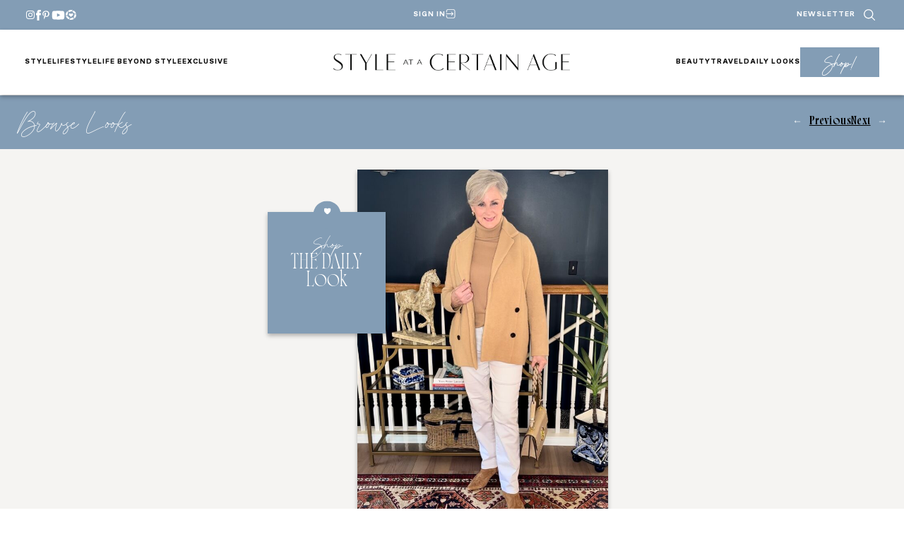

--- FILE ---
content_type: text/html; charset=UTF-8
request_url: https://www.styleatacertainage.com/daily-looks/daily-look-1-14-24/
body_size: 45205
content:
<!DOCTYPE html>
<html lang="en-US">
<head><script class="mv-script-optimized" async="async" fetchpriority="high" data-noptimize="1" data-cfasync="false" src="https://scripts.mediavine.com/tags/style-at-a-certain-age.js?ver=6.9" id="mv-script-wrapper-js"></script>
	<meta charset="UTF-8">
	<meta name="viewport" content="width=device-width, initial-scale=1">
<meta name="robots" content="index, follow, max-image-preview:large, max-snippet:-1, max-video-preview:-1">

	<!-- This site is optimized with the Yoast SEO Premium plugin v26.7 (Yoast SEO v26.7) - https://yoast.com/wordpress/plugins/seo/ -->
	<title>Daily Look 1.14.24 - Style at a Certain Age</title><link rel="preload" href="https://www.styleatacertainage.com/wp-content/uploads/2024/12/saaca-header-logo.png" as="image" imagesrcset="https://www.styleatacertainage.com/wp-content/uploads/2024/12/saaca-header-logo.png 1006w, https://www.styleatacertainage.com/wp-content/uploads/2024/12/saaca-header-logo-300x21.png 300w" imagesizes="(max-width: 335px) 100vw, 335px" fetchpriority="high"><link rel="preload" href="https://www.styleatacertainage.com/wp-content/uploads/2024/01/IMG_5327-615x1025.jpg" as="image" imagesrcset="https://www.styleatacertainage.com/wp-content/uploads/2024/01/IMG_5327-615x1025.jpg 615w, https://www.styleatacertainage.com/wp-content/uploads/2024/01/IMG_5327-180x300.jpg 180w, https://www.styleatacertainage.com/wp-content/uploads/2024/01/IMG_5327-921x1536.jpg 921w, https://www.styleatacertainage.com/wp-content/uploads/2024/01/IMG_5327-959x1600.jpg 959w, https://www.styleatacertainage.com/wp-content/uploads/2024/01/IMG_5327.jpg 999w" imagesizes="auto, (max-width: 615px) 100vw, 615px" fetchpriority="high"><link rel="preload" href="https://www.styleatacertainage.com/wp-content/themes/MTT_2024/assets/fonts/monsterajam-regular-webfont.woff2" as="font" type="font/woff2" crossorigin=""><link rel="preload" href="https://www.styleatacertainage.com/wp-content/themes/MTT_2024/assets/fonts/monsterajam-bold-webfont.woff2" as="font" type="font/woff2" crossorigin=""><link rel="preload" href="https://www.styleatacertainage.com/wp-content/plugins/wp-post-author/assets/css/fonts/icomoon.ttf?5l53jq" as="font" crossorigin=""><style id="perfmatters-used-css">@-webkit-keyframes fa-beat{0%,90%{-webkit-transform:scale(1);transform:scale(1);}45%{-webkit-transform:scale(var(--fa-beat-scale,1.25));transform:scale(var(--fa-beat-scale,1.25));}}@keyframes fa-beat{0%,90%{-webkit-transform:scale(1);transform:scale(1);}45%{-webkit-transform:scale(var(--fa-beat-scale,1.25));transform:scale(var(--fa-beat-scale,1.25));}}@-webkit-keyframes fa-bounce{0%{-webkit-transform:scale(1,1) translateY(0);transform:scale(1,1) translateY(0);}10%{-webkit-transform:scale(var(--fa-bounce-start-scale-x,1.1),var(--fa-bounce-start-scale-y,.9)) translateY(0);transform:scale(var(--fa-bounce-start-scale-x,1.1),var(--fa-bounce-start-scale-y,.9)) translateY(0);}30%{-webkit-transform:scale(var(--fa-bounce-jump-scale-x,.9),var(--fa-bounce-jump-scale-y,1.1)) translateY(var(--fa-bounce-height,-.5em));transform:scale(var(--fa-bounce-jump-scale-x,.9),var(--fa-bounce-jump-scale-y,1.1)) translateY(var(--fa-bounce-height,-.5em));}50%{-webkit-transform:scale(var(--fa-bounce-land-scale-x,1.05),var(--fa-bounce-land-scale-y,.95)) translateY(0);transform:scale(var(--fa-bounce-land-scale-x,1.05),var(--fa-bounce-land-scale-y,.95)) translateY(0);}57%{-webkit-transform:scale(1,1) translateY(var(--fa-bounce-rebound,-.125em));transform:scale(1,1) translateY(var(--fa-bounce-rebound,-.125em));}64%{-webkit-transform:scale(1,1) translateY(0);transform:scale(1,1) translateY(0);}100%{-webkit-transform:scale(1,1) translateY(0);transform:scale(1,1) translateY(0);}}@keyframes fa-bounce{0%{-webkit-transform:scale(1,1) translateY(0);transform:scale(1,1) translateY(0);}10%{-webkit-transform:scale(var(--fa-bounce-start-scale-x,1.1),var(--fa-bounce-start-scale-y,.9)) translateY(0);transform:scale(var(--fa-bounce-start-scale-x,1.1),var(--fa-bounce-start-scale-y,.9)) translateY(0);}30%{-webkit-transform:scale(var(--fa-bounce-jump-scale-x,.9),var(--fa-bounce-jump-scale-y,1.1)) translateY(var(--fa-bounce-height,-.5em));transform:scale(var(--fa-bounce-jump-scale-x,.9),var(--fa-bounce-jump-scale-y,1.1)) translateY(var(--fa-bounce-height,-.5em));}50%{-webkit-transform:scale(var(--fa-bounce-land-scale-x,1.05),var(--fa-bounce-land-scale-y,.95)) translateY(0);transform:scale(var(--fa-bounce-land-scale-x,1.05),var(--fa-bounce-land-scale-y,.95)) translateY(0);}57%{-webkit-transform:scale(1,1) translateY(var(--fa-bounce-rebound,-.125em));transform:scale(1,1) translateY(var(--fa-bounce-rebound,-.125em));}64%{-webkit-transform:scale(1,1) translateY(0);transform:scale(1,1) translateY(0);}100%{-webkit-transform:scale(1,1) translateY(0);transform:scale(1,1) translateY(0);}}@-webkit-keyframes fa-fade{50%{opacity:var(--fa-fade-opacity,.4);}}@keyframes fa-fade{50%{opacity:var(--fa-fade-opacity,.4);}}@-webkit-keyframes fa-beat-fade{0%,100%{opacity:var(--fa-beat-fade-opacity,.4);-webkit-transform:scale(1);transform:scale(1);}50%{opacity:1;-webkit-transform:scale(var(--fa-beat-fade-scale,1.125));transform:scale(var(--fa-beat-fade-scale,1.125));}}@keyframes fa-beat-fade{0%,100%{opacity:var(--fa-beat-fade-opacity,.4);-webkit-transform:scale(1);transform:scale(1);}50%{opacity:1;-webkit-transform:scale(var(--fa-beat-fade-scale,1.125));transform:scale(var(--fa-beat-fade-scale,1.125));}}@-webkit-keyframes fa-flip{50%{-webkit-transform:rotate3d(var(--fa-flip-x,0),var(--fa-flip-y,1),var(--fa-flip-z,0),var(--fa-flip-angle,-180deg));transform:rotate3d(var(--fa-flip-x,0),var(--fa-flip-y,1),var(--fa-flip-z,0),var(--fa-flip-angle,-180deg));}}@keyframes fa-flip{50%{-webkit-transform:rotate3d(var(--fa-flip-x,0),var(--fa-flip-y,1),var(--fa-flip-z,0),var(--fa-flip-angle,-180deg));transform:rotate3d(var(--fa-flip-x,0),var(--fa-flip-y,1),var(--fa-flip-z,0),var(--fa-flip-angle,-180deg));}}@-webkit-keyframes fa-shake{0%{-webkit-transform:rotate(-15deg);transform:rotate(-15deg);}4%{-webkit-transform:rotate(15deg);transform:rotate(15deg);}8%,24%{-webkit-transform:rotate(-18deg);transform:rotate(-18deg);}12%,28%{-webkit-transform:rotate(18deg);transform:rotate(18deg);}16%{-webkit-transform:rotate(-22deg);transform:rotate(-22deg);}20%{-webkit-transform:rotate(22deg);transform:rotate(22deg);}32%{-webkit-transform:rotate(-12deg);transform:rotate(-12deg);}36%{-webkit-transform:rotate(12deg);transform:rotate(12deg);}40%,100%{-webkit-transform:rotate(0deg);transform:rotate(0deg);}}@keyframes fa-shake{0%{-webkit-transform:rotate(-15deg);transform:rotate(-15deg);}4%{-webkit-transform:rotate(15deg);transform:rotate(15deg);}8%,24%{-webkit-transform:rotate(-18deg);transform:rotate(-18deg);}12%,28%{-webkit-transform:rotate(18deg);transform:rotate(18deg);}16%{-webkit-transform:rotate(-22deg);transform:rotate(-22deg);}20%{-webkit-transform:rotate(22deg);transform:rotate(22deg);}32%{-webkit-transform:rotate(-12deg);transform:rotate(-12deg);}36%{-webkit-transform:rotate(12deg);transform:rotate(12deg);}40%,100%{-webkit-transform:rotate(0deg);transform:rotate(0deg);}}@-webkit-keyframes fa-spin{0%{-webkit-transform:rotate(0deg);transform:rotate(0deg);}100%{-webkit-transform:rotate(360deg);transform:rotate(360deg);}}@keyframes fa-spin{0%{-webkit-transform:rotate(0deg);transform:rotate(0deg);}100%{-webkit-transform:rotate(360deg);transform:rotate(360deg);}}:root,:host{--fa-style-family-brands:"Font Awesome 6 Brands";--fa-font-brands:normal 400 1em/1 "Font Awesome 6 Brands";}@font-face{font-family:"Font Awesome 6 Brands";font-style:normal;font-weight:400;font-display:block;src:url("https://www.styleatacertainage.com/wp-content/plugins/wp-post-author/assets/fontawesome/css/../webfonts/fa-brands-400.woff2") format("woff2"),url("https://www.styleatacertainage.com/wp-content/plugins/wp-post-author/assets/fontawesome/css/../webfonts/fa-brands-400.ttf") format("truetype");}:root,:host{--fa-style-family-classic:"Font Awesome 6 Free";--fa-font-regular:normal 400 1em/1 "Font Awesome 6 Free";}@font-face{font-family:"Font Awesome 6 Free";font-style:normal;font-weight:400;font-display:block;src:url("https://www.styleatacertainage.com/wp-content/plugins/wp-post-author/assets/fontawesome/css/../webfonts/fa-regular-400.woff2") format("woff2"),url("https://www.styleatacertainage.com/wp-content/plugins/wp-post-author/assets/fontawesome/css/../webfonts/fa-regular-400.ttf") format("truetype");}:root,:host{--fa-style-family-classic:"Font Awesome 6 Free";--fa-font-solid:normal 900 1em/1 "Font Awesome 6 Free";}@font-face{font-family:"Font Awesome 6 Free";font-style:normal;font-weight:900;font-display:block;src:url("https://www.styleatacertainage.com/wp-content/plugins/wp-post-author/assets/fontawesome/css/../webfonts/fa-solid-900.woff2") format("woff2"),url("https://www.styleatacertainage.com/wp-content/plugins/wp-post-author/assets/fontawesome/css/../webfonts/fa-solid-900.ttf") format("truetype");}@font-face{font-family:"Font Awesome 5 Brands";font-display:block;font-weight:400;src:url("https://www.styleatacertainage.com/wp-content/plugins/wp-post-author/assets/fontawesome/css/../webfonts/fa-brands-400.woff2") format("woff2"),url("https://www.styleatacertainage.com/wp-content/plugins/wp-post-author/assets/fontawesome/css/../webfonts/fa-brands-400.ttf") format("truetype");}@font-face{font-family:"Font Awesome 5 Free";font-display:block;font-weight:900;src:url("https://www.styleatacertainage.com/wp-content/plugins/wp-post-author/assets/fontawesome/css/../webfonts/fa-solid-900.woff2") format("woff2"),url("https://www.styleatacertainage.com/wp-content/plugins/wp-post-author/assets/fontawesome/css/../webfonts/fa-solid-900.ttf") format("truetype");}@font-face{font-family:"Font Awesome 5 Free";font-display:block;font-weight:400;src:url("https://www.styleatacertainage.com/wp-content/plugins/wp-post-author/assets/fontawesome/css/../webfonts/fa-regular-400.woff2") format("woff2"),url("https://www.styleatacertainage.com/wp-content/plugins/wp-post-author/assets/fontawesome/css/../webfonts/fa-regular-400.ttf") format("truetype");}@font-face{font-family:"FontAwesome";font-display:block;src:url("https://www.styleatacertainage.com/wp-content/plugins/wp-post-author/assets/fontawesome/css/../webfonts/fa-solid-900.woff2") format("woff2"),url("https://www.styleatacertainage.com/wp-content/plugins/wp-post-author/assets/fontawesome/css/../webfonts/fa-solid-900.ttf") format("truetype");}@font-face{font-family:"FontAwesome";font-display:block;src:url("https://www.styleatacertainage.com/wp-content/plugins/wp-post-author/assets/fontawesome/css/../webfonts/fa-brands-400.woff2") format("woff2"),url("https://www.styleatacertainage.com/wp-content/plugins/wp-post-author/assets/fontawesome/css/../webfonts/fa-brands-400.ttf") format("truetype");}@font-face{font-family:"FontAwesome";font-display:block;src:url("https://www.styleatacertainage.com/wp-content/plugins/wp-post-author/assets/fontawesome/css/../webfonts/fa-regular-400.woff2") format("woff2"),url("https://www.styleatacertainage.com/wp-content/plugins/wp-post-author/assets/fontawesome/css/../webfonts/fa-regular-400.ttf") format("truetype");unicode-range:U+F003,U+F006,U+F014,U+F016-F017,U+F01A-F01B,U+F01D,U+F022,U+F03E,U+F044,U+F046,U+F05C-F05D,U+F06E,U+F070,U+F087-F088,U+F08A,U+F094,U+F096-F097,U+F09D,U+F0A0,U+F0A2,U+F0A4-F0A7,U+F0C5,U+F0C7,U+F0E5-F0E6,U+F0EB,U+F0F6-F0F8,U+F10C,U+F114-F115,U+F118-F11A,U+F11C-F11D,U+F133,U+F147,U+F14E,U+F150-F152,U+F185-F186,U+F18E,U+F190-F192,U+F196,U+F1C1-F1C9,U+F1D9,U+F1DB,U+F1E3,U+F1EA,U+F1F7,U+F1F9,U+F20A,U+F247-F248,U+F24A,U+F24D,U+F255-F25B,U+F25D,U+F271-F274,U+F278,U+F27B,U+F28C,U+F28E,U+F29C,U+F2B5,U+F2B7,U+F2BA,U+F2BC,U+F2BE,U+F2C0-F2C1,U+F2C3,U+F2D0,U+F2D2,U+F2D4,U+F2DC;}@font-face{font-family:"FontAwesome";font-display:block;src:url("https://www.styleatacertainage.com/wp-content/plugins/wp-post-author/assets/fontawesome/css/../webfonts/fa-v4compatibility.woff2") format("woff2"),url("https://www.styleatacertainage.com/wp-content/plugins/wp-post-author/assets/fontawesome/css/../webfonts/fa-v4compatibility.ttf") format("truetype");unicode-range:U+F041,U+F047,U+F065-F066,U+F07D-F07E,U+F080,U+F08B,U+F08E,U+F090,U+F09A,U+F0AC,U+F0AE,U+F0B2,U+F0D0,U+F0D6,U+F0E4,U+F0EC,U+F10A-F10B,U+F123,U+F13E,U+F148-F149,U+F14C,U+F156,U+F15E,U+F160-F161,U+F163,U+F175-F178,U+F195,U+F1F8,U+F219,U+F27A;}.yarpp-related{margin-bottom:1em;margin-top:1em;}.yarpp-related a{font-weight:700;text-decoration:none;}.yarpp-related h3{font-size:125%;font-weight:700;margin:0;padding:0 0 5px;text-transform:capitalize;}@-webkit-keyframes sbi-sk-scaleout{0%{-webkit-transform:scale(0);}100%{-webkit-transform:scale(1);opacity:0;}}@keyframes sbi-sk-scaleout{0%{-webkit-transform:scale(0);-ms-transform:scale(0);transform:scale(0);}100%{-webkit-transform:scale(1);-ms-transform:scale(1);transform:scale(1);opacity:0;}}@-webkit-keyframes fa-spin{0%{-webkit-transform:rotate(0);transform:rotate(0);}100%{-webkit-transform:rotate(359deg);transform:rotate(359deg);}}@keyframes fa-spin{0%{-webkit-transform:rotate(0);transform:rotate(0);}100%{-webkit-transform:rotate(359deg);transform:rotate(359deg);}}body:after{content:url("https://www.styleatacertainage.com/wp-content/plugins/instagram-feed/css/../img/sbi-sprite.png");display:none;}@font-face{font-family:jpibfi-font;src:url("https://www.styleatacertainage.com/wp-content/plugins/jquery-pin-it-button-for-images/css/fonts/jpibfi-font.eot?ifsn2k");src:url("https://www.styleatacertainage.com/wp-content/plugins/jquery-pin-it-button-for-images/css/fonts/jpibfi-font.eot?ifsn2k#iefix") format("embedded-opentype"),url("https://www.styleatacertainage.com/wp-content/plugins/jquery-pin-it-button-for-images/css/fonts/jpibfi-font.ttf?ifsn2k") format("truetype"),url("https://www.styleatacertainage.com/wp-content/plugins/jquery-pin-it-button-for-images/css/fonts/jpibfi-font.woff?ifsn2k") format("woff"),url("https://www.styleatacertainage.com/wp-content/plugins/jquery-pin-it-button-for-images/css/fonts/jpibfi-font.svg?ifsn2k#jpibfi-font") format("svg");font-weight:400;font-style:normal;}[class*=" jpibfi-icon-"],[class^=jpibfi-icon-]{font-family:jpibfi-font !important;speak:none;font-style:normal;font-weight:400;font-variant:normal;text-transform:none;line-height:1;-webkit-font-smoothing:antialiased;-moz-osx-font-smoothing:grayscale;}@font-face{font-family:"icomoon";src:url("https://www.styleatacertainage.com/wp-content/plugins/wp-post-author/assets/css/fonts/icomoon.eot?5l53jq");src:url("https://www.styleatacertainage.com/wp-content/plugins/wp-post-author/assets/css/fonts/icomoon.eot?5l53jq#iefix") format("embedded-opentype"),url("https://www.styleatacertainage.com/wp-content/plugins/wp-post-author/assets/css/fonts/icomoon.ttf?5l53jq") format("truetype"),url("https://www.styleatacertainage.com/wp-content/plugins/wp-post-author/assets/css/fonts/icomoon.woff?5l53jq") format("woff"),url("https://www.styleatacertainage.com/wp-content/plugins/wp-post-author/assets/css/fonts/icomoon.svg?5l53jq#icomoon") format("svg");font-weight:normal;font-style:normal;}[class^="awpa-icon"],[class*=" awpa-icon"]{font-family:"icomoon" !important;speak:none;font-style:normal;font-weight:normal;font-variant:normal;text-transform:none;line-height:1;-webkit-font-smoothing:antialiased;-moz-osx-font-smoothing:grayscale;}@container (max-width: 480px){width:100%;}@container (width > 1400px){grid-template-columns:repeat(4,1fr);}</style>
	<link rel="canonical" href="https://www.styleatacertainage.com/daily-looks/daily-look-1-14-24/">
	<meta property="og:locale" content="en_US">
	<meta property="og:type" content="article">
	<meta property="og:title" content="Daily Look 1.14.24">
	<meta property="og:description" content="Shop the Widget (click the photo below)">
	<meta property="og:url" content="https://www.styleatacertainage.com/daily-looks/daily-look-1-14-24/">
	<meta property="og:site_name" content="Style at a Certain Age">
	<meta property="article:publisher" content="https://www.facebook.com/styleatacertainage/">
	<meta property="article:modified_time" content="2024-12-19T21:18:45+00:00">
	<meta property="og:image" content="https://www.styleatacertainage.com/wp-content/uploads/2024/01/IMG_5327.jpg">
	<meta property="og:image:width" content="999">
	<meta property="og:image:height" content="1666">
	<meta property="og:image:type" content="image/jpeg">
	<meta name="twitter:card" content="summary_large_image">
	<meta name="twitter:site" content="@bethdjalali">
	<script type="application/ld+json" class="yoast-schema-graph">{"@context":"https://schema.org","@graph":[{"@type":"WebPage","@id":"https://www.styleatacertainage.com/daily-looks/daily-look-1-14-24/","url":"https://www.styleatacertainage.com/daily-looks/daily-look-1-14-24/","name":"Daily Look 1.14.24 - Style at a Certain Age","isPartOf":{"@id":"https://www.styleatacertainage.com/#website"},"primaryImageOfPage":{"@id":"https://www.styleatacertainage.com/daily-looks/daily-look-1-14-24/#primaryimage"},"image":{"@id":"https://www.styleatacertainage.com/daily-looks/daily-look-1-14-24/#primaryimage"},"thumbnailUrl":"https://www.styleatacertainage.com/wp-content/uploads/2024/01/IMG_5327.jpg","datePublished":"2024-01-15T03:06:43+00:00","dateModified":"2024-12-19T21:18:45+00:00","breadcrumb":{"@id":"https://www.styleatacertainage.com/daily-looks/daily-look-1-14-24/#breadcrumb"},"inLanguage":"en-US","potentialAction":[{"@type":"ReadAction","target":["https://www.styleatacertainage.com/daily-looks/daily-look-1-14-24/"]}]},{"@type":"ImageObject","inLanguage":"en-US","@id":"https://www.styleatacertainage.com/daily-looks/daily-look-1-14-24/#primaryimage","url":"https://www.styleatacertainage.com/wp-content/uploads/2024/01/IMG_5327.jpg","contentUrl":"https://www.styleatacertainage.com/wp-content/uploads/2024/01/IMG_5327.jpg","width":999,"height":1666},{"@type":"BreadcrumbList","@id":"https://www.styleatacertainage.com/daily-looks/daily-look-1-14-24/#breadcrumb","itemListElement":[{"@type":"ListItem","position":1,"name":"Home","item":"https://www.styleatacertainage.com/"},{"@type":"ListItem","position":2,"name":"Daily Looks","item":"https://www.styleatacertainage.com/daily-looks/"},{"@type":"ListItem","position":3,"name":"Daily Look 1.14.24"}]},{"@type":"WebSite","@id":"https://www.styleatacertainage.com/#website","url":"https://www.styleatacertainage.com/","name":"Style at a Certain Age","description":"Inspiring women to age with grace, strength, and beauty","publisher":{"@id":"https://www.styleatacertainage.com/#organization"},"potentialAction":[{"@type":"SearchAction","target":{"@type":"EntryPoint","urlTemplate":"https://www.styleatacertainage.com/?s={search_term_string}"},"query-input":{"@type":"PropertyValueSpecification","valueRequired":true,"valueName":"search_term_string"}}],"inLanguage":"en-US"},{"@type":"Organization","@id":"https://www.styleatacertainage.com/#organization","name":"Style at a Certain Age","url":"https://www.styleatacertainage.com/","logo":{"@type":"ImageObject","inLanguage":"en-US","@id":"https://www.styleatacertainage.com/#/schema/logo/image/","url":"https://www.styleatacertainage.com/wp-content/uploads/2024/12/whitecirclelogo.png","contentUrl":"https://www.styleatacertainage.com/wp-content/uploads/2024/12/whitecirclelogo.png","width":321,"height":321,"caption":"Style at a Certain Age"},"image":{"@id":"https://www.styleatacertainage.com/#/schema/logo/image/"},"sameAs":["https://www.facebook.com/styleatacertainage/","https://x.com/bethdjalali","https://www.instagram.com/styleatacertainage/","https://www.linkedin.com/in/beth-djalali-69250435/","https://www.pinterest.com/bdjalali/","https://www.youtube.com/channel/UCGcVJdjxZsQlOFqkU06P47w"]}]}</script>
	<!-- / Yoast SEO Premium plugin. -->


<title>Daily Look 1.14.24 - Style at a Certain Age</title>
<link rel="dns-prefetch" href="//scripts.mediavine.com">
<link rel="dns-prefetch" href="//cdn.jsdelivr.net">
<link rel="dns-prefetch" href="//www.googletagmanager.com">
<link rel="dns-prefetch" href="//use.typekit.net">
<link rel="alternate" type="application/rss+xml" title="Style at a Certain Age » Feed" href="https://www.styleatacertainage.com/feed/">
<link rel="alternate" title="oEmbed (JSON)" type="application/json+oembed" href="https://www.styleatacertainage.com/wp-json/oembed/1.0/embed?url=https%3A%2F%2Fwww.styleatacertainage.com%2Fdaily-looks%2Fdaily-look-1-14-24%2F">
<link rel="alternate" title="oEmbed (XML)" type="text/xml+oembed" href="https://www.styleatacertainage.com/wp-json/oembed/1.0/embed?url=https%3A%2F%2Fwww.styleatacertainage.com%2Fdaily-looks%2Fdaily-look-1-14-24%2F&format=xml">
<script defer src="[data-uri]"></script><style id="wp-img-auto-sizes-contain-inline-css">
img:is([sizes=auto i],[sizes^="auto," i]){contain-intrinsic-size:3000px 1500px}
/*# sourceURL=wp-img-auto-sizes-contain-inline-css */
</style>
<link rel="stylesheet" id="wpauthor-blocks-fontawesome-front-css" media="all" data-pmdelayedstyle="https://www.styleatacertainage.com/wp-content/cache/perfmatters/www.styleatacertainage.com/minify/27fcf9c44c14.all.min.css?ver=3.6.4">
<link rel="stylesheet" id="wpauthor-frontend-block-style-css-css" media="all" data-pmdelayedstyle="https://www.styleatacertainage.com/wp-content/plugins/wp-post-author/assets/dist/blocks.style.build.css?ver=3.6.4">
<style id="outermost-icon-block-style-inline-css">
.wp-block-outermost-icon-block{display:flex;line-height:0}.wp-block-outermost-icon-block.has-border-color{border:none}.wp-block-outermost-icon-block .has-icon-color svg,.wp-block-outermost-icon-block.has-icon-color svg{color:currentColor}.wp-block-outermost-icon-block .has-icon-color:not(.has-no-icon-fill-color) svg,.wp-block-outermost-icon-block.has-icon-color:not(.has-no-icon-fill-color) svg{fill:currentColor}.wp-block-outermost-icon-block .icon-container{box-sizing:border-box}.wp-block-outermost-icon-block a,.wp-block-outermost-icon-block svg{height:100%;transition:transform .1s ease-in-out;width:100%}.wp-block-outermost-icon-block a:hover{transform:scale(1.1)}.wp-block-outermost-icon-block svg{transform:rotate(var(--outermost--icon-block--transform-rotate,0deg)) scaleX(var(--outermost--icon-block--transform-scale-x,1)) scaleY(var(--outermost--icon-block--transform-scale-y,1))}.wp-block-outermost-icon-block .rotate-90,.wp-block-outermost-icon-block.rotate-90{--outermost--icon-block--transform-rotate:90deg}.wp-block-outermost-icon-block .rotate-180,.wp-block-outermost-icon-block.rotate-180{--outermost--icon-block--transform-rotate:180deg}.wp-block-outermost-icon-block .rotate-270,.wp-block-outermost-icon-block.rotate-270{--outermost--icon-block--transform-rotate:270deg}.wp-block-outermost-icon-block .flip-horizontal,.wp-block-outermost-icon-block.flip-horizontal{--outermost--icon-block--transform-scale-x:-1}.wp-block-outermost-icon-block .flip-vertical,.wp-block-outermost-icon-block.flip-vertical{--outermost--icon-block--transform-scale-y:-1}.wp-block-outermost-icon-block .flip-vertical.flip-horizontal,.wp-block-outermost-icon-block.flip-vertical.flip-horizontal{--outermost--icon-block--transform-scale-x:-1;--outermost--icon-block--transform-scale-y:-1}

/*# sourceURL=https://www.styleatacertainage.com/wp-content/plugins/icon-block/build/style.css */
</style>
<style id="wp-block-group-inline-css">
.wp-block-group{box-sizing:border-box}:where(.wp-block-group.wp-block-group-is-layout-constrained){position:relative}
/*# sourceURL=https://www.styleatacertainage.com/wp-includes/blocks/group/style.min.css */
</style>
<style id="wp-block-navigation-link-inline-css">
.wp-block-navigation .wp-block-navigation-item__label{overflow-wrap:break-word}.wp-block-navigation .wp-block-navigation-item__description{display:none}.link-ui-tools{outline:1px solid #f0f0f0;padding:8px}.link-ui-block-inserter{padding-top:8px}.link-ui-block-inserter__back{margin-left:8px;text-transform:uppercase}
/*# sourceURL=https://www.styleatacertainage.com/wp-includes/blocks/navigation-link/style.min.css */
</style>
<link rel="stylesheet" id="wp-block-navigation-css" href="https://www.styleatacertainage.com/wp-includes/blocks/navigation/style.min.css?ver=6.9" media="all">
<style id="wp-block-site-logo-inline-css">
.wp-block-site-logo{box-sizing:border-box;line-height:0}.wp-block-site-logo a{display:inline-block;line-height:0}.wp-block-site-logo.is-default-size img{height:auto;width:120px}.wp-block-site-logo img{height:auto;max-width:100%}.wp-block-site-logo a,.wp-block-site-logo img{border-radius:inherit}.wp-block-site-logo.aligncenter{margin-left:auto;margin-right:auto;text-align:center}:root :where(.wp-block-site-logo.is-style-rounded){border-radius:9999px}
/*# sourceURL=https://www.styleatacertainage.com/wp-includes/blocks/site-logo/style.min.css */
</style>
<style id="wp-block-button-inline-css">
.wp-block-button__link{align-content:center;box-sizing:border-box;cursor:pointer;display:inline-block;height:100%;text-align:center;word-break:break-word}.wp-block-button__link.aligncenter{text-align:center}.wp-block-button__link.alignright{text-align:right}:where(.wp-block-button__link){border-radius:9999px;box-shadow:none;padding:calc(.667em + 2px) calc(1.333em + 2px);text-decoration:none}.wp-block-button[style*=text-decoration] .wp-block-button__link{text-decoration:inherit}.wp-block-buttons>.wp-block-button.has-custom-width{max-width:none}.wp-block-buttons>.wp-block-button.has-custom-width .wp-block-button__link{width:100%}.wp-block-buttons>.wp-block-button.has-custom-font-size .wp-block-button__link{font-size:inherit}.wp-block-buttons>.wp-block-button.wp-block-button__width-25{width:calc(25% - var(--wp--style--block-gap, .5em)*.75)}.wp-block-buttons>.wp-block-button.wp-block-button__width-50{width:calc(50% - var(--wp--style--block-gap, .5em)*.5)}.wp-block-buttons>.wp-block-button.wp-block-button__width-75{width:calc(75% - var(--wp--style--block-gap, .5em)*.25)}.wp-block-buttons>.wp-block-button.wp-block-button__width-100{flex-basis:100%;width:100%}.wp-block-buttons.is-vertical>.wp-block-button.wp-block-button__width-25{width:25%}.wp-block-buttons.is-vertical>.wp-block-button.wp-block-button__width-50{width:50%}.wp-block-buttons.is-vertical>.wp-block-button.wp-block-button__width-75{width:75%}.wp-block-button.is-style-squared,.wp-block-button__link.wp-block-button.is-style-squared{border-radius:0}.wp-block-button.no-border-radius,.wp-block-button__link.no-border-radius{border-radius:0!important}:root :where(.wp-block-button .wp-block-button__link.is-style-outline),:root :where(.wp-block-button.is-style-outline>.wp-block-button__link){border:2px solid;padding:.667em 1.333em}:root :where(.wp-block-button .wp-block-button__link.is-style-outline:not(.has-text-color)),:root :where(.wp-block-button.is-style-outline>.wp-block-button__link:not(.has-text-color)){color:currentColor}:root :where(.wp-block-button .wp-block-button__link.is-style-outline:not(.has-background)),:root :where(.wp-block-button.is-style-outline>.wp-block-button__link:not(.has-background)){background-color:initial;background-image:none}
/*# sourceURL=https://www.styleatacertainage.com/wp-includes/blocks/button/style.min.css */
</style>
<style id="wp-block-buttons-inline-css">
.wp-block-buttons{box-sizing:border-box}.wp-block-buttons.is-vertical{flex-direction:column}.wp-block-buttons.is-vertical>.wp-block-button:last-child{margin-bottom:0}.wp-block-buttons>.wp-block-button{display:inline-block;margin:0}.wp-block-buttons.is-content-justification-left{justify-content:flex-start}.wp-block-buttons.is-content-justification-left.is-vertical{align-items:flex-start}.wp-block-buttons.is-content-justification-center{justify-content:center}.wp-block-buttons.is-content-justification-center.is-vertical{align-items:center}.wp-block-buttons.is-content-justification-right{justify-content:flex-end}.wp-block-buttons.is-content-justification-right.is-vertical{align-items:flex-end}.wp-block-buttons.is-content-justification-space-between{justify-content:space-between}.wp-block-buttons.aligncenter{text-align:center}.wp-block-buttons:not(.is-content-justification-space-between,.is-content-justification-right,.is-content-justification-left,.is-content-justification-center) .wp-block-button.aligncenter{margin-left:auto;margin-right:auto;width:100%}.wp-block-buttons[style*=text-decoration] .wp-block-button,.wp-block-buttons[style*=text-decoration] .wp-block-button__link{text-decoration:inherit}.wp-block-buttons.has-custom-font-size .wp-block-button__link{font-size:inherit}.wp-block-buttons .wp-block-button__link{width:100%}.wp-block-button.aligncenter{text-align:center}
/*# sourceURL=https://www.styleatacertainage.com/wp-includes/blocks/buttons/style.min.css */
</style>
<link rel="stylesheet" id="wp-block-cover-css" href="https://www.styleatacertainage.com/wp-includes/blocks/cover/style.min.css?ver=6.9" media="all">
<style id="wp-block-search-inline-css">
.wp-block-search__button{margin-left:10px;word-break:normal}.wp-block-search__button.has-icon{line-height:0}.wp-block-search__button svg{height:1.25em;min-height:24px;min-width:24px;width:1.25em;fill:currentColor;vertical-align:text-bottom}:where(.wp-block-search__button){border:1px solid #ccc;padding:6px 10px}.wp-block-search__inside-wrapper{display:flex;flex:auto;flex-wrap:nowrap;max-width:100%}.wp-block-search__label{width:100%}.wp-block-search.wp-block-search__button-only .wp-block-search__button{box-sizing:border-box;display:flex;flex-shrink:0;justify-content:center;margin-left:0;max-width:100%}.wp-block-search.wp-block-search__button-only .wp-block-search__inside-wrapper{min-width:0!important;transition-property:width}.wp-block-search.wp-block-search__button-only .wp-block-search__input{flex-basis:100%;transition-duration:.3s}.wp-block-search.wp-block-search__button-only.wp-block-search__searchfield-hidden,.wp-block-search.wp-block-search__button-only.wp-block-search__searchfield-hidden .wp-block-search__inside-wrapper{overflow:hidden}.wp-block-search.wp-block-search__button-only.wp-block-search__searchfield-hidden .wp-block-search__input{border-left-width:0!important;border-right-width:0!important;flex-basis:0;flex-grow:0;margin:0;min-width:0!important;padding-left:0!important;padding-right:0!important;width:0!important}:where(.wp-block-search__input){appearance:none;border:1px solid #949494;flex-grow:1;font-family:inherit;font-size:inherit;font-style:inherit;font-weight:inherit;letter-spacing:inherit;line-height:inherit;margin-left:0;margin-right:0;min-width:3rem;padding:8px;text-decoration:unset!important;text-transform:inherit}:where(.wp-block-search__button-inside .wp-block-search__inside-wrapper){background-color:#fff;border:1px solid #949494;box-sizing:border-box;padding:4px}:where(.wp-block-search__button-inside .wp-block-search__inside-wrapper) .wp-block-search__input{border:none;border-radius:0;padding:0 4px}:where(.wp-block-search__button-inside .wp-block-search__inside-wrapper) .wp-block-search__input:focus{outline:none}:where(.wp-block-search__button-inside .wp-block-search__inside-wrapper) :where(.wp-block-search__button){padding:4px 8px}.wp-block-search.aligncenter .wp-block-search__inside-wrapper{margin:auto}.wp-block[data-align=right] .wp-block-search.wp-block-search__button-only .wp-block-search__inside-wrapper{float:right}
/*# sourceURL=https://www.styleatacertainage.com/wp-includes/blocks/search/style.min.css */
</style>
<style id="wp-block-paragraph-inline-css">
.is-small-text{font-size:.875em}.is-regular-text{font-size:1em}.is-large-text{font-size:2.25em}.is-larger-text{font-size:3em}.has-drop-cap:not(:focus):first-letter{float:left;font-size:8.4em;font-style:normal;font-weight:100;line-height:.68;margin:.05em .1em 0 0;text-transform:uppercase}body.rtl .has-drop-cap:not(:focus):first-letter{float:none;margin-left:.1em}p.has-drop-cap.has-background{overflow:hidden}:root :where(p.has-background){padding:1.25em 2.375em}:where(p.has-text-color:not(.has-link-color)) a{color:inherit}p.has-text-align-left[style*="writing-mode:vertical-lr"],p.has-text-align-right[style*="writing-mode:vertical-rl"]{rotate:180deg}
/*# sourceURL=https://www.styleatacertainage.com/wp-includes/blocks/paragraph/style.min.css */
</style>
<style id="wp-block-heading-inline-css">
h1:where(.wp-block-heading).has-background,h2:where(.wp-block-heading).has-background,h3:where(.wp-block-heading).has-background,h4:where(.wp-block-heading).has-background,h5:where(.wp-block-heading).has-background,h6:where(.wp-block-heading).has-background{padding:1.25em 2.375em}h1.has-text-align-left[style*=writing-mode]:where([style*=vertical-lr]),h1.has-text-align-right[style*=writing-mode]:where([style*=vertical-rl]),h2.has-text-align-left[style*=writing-mode]:where([style*=vertical-lr]),h2.has-text-align-right[style*=writing-mode]:where([style*=vertical-rl]),h3.has-text-align-left[style*=writing-mode]:where([style*=vertical-lr]),h3.has-text-align-right[style*=writing-mode]:where([style*=vertical-rl]),h4.has-text-align-left[style*=writing-mode]:where([style*=vertical-lr]),h4.has-text-align-right[style*=writing-mode]:where([style*=vertical-rl]),h5.has-text-align-left[style*=writing-mode]:where([style*=vertical-lr]),h5.has-text-align-right[style*=writing-mode]:where([style*=vertical-rl]),h6.has-text-align-left[style*=writing-mode]:where([style*=vertical-lr]),h6.has-text-align-right[style*=writing-mode]:where([style*=vertical-rl]){rotate:180deg}
/*# sourceURL=https://www.styleatacertainage.com/wp-includes/blocks/heading/style.min.css */
</style>
<style id="wp-block-image-inline-css">
.wp-block-image>a,.wp-block-image>figure>a{display:inline-block}.wp-block-image img{box-sizing:border-box;height:auto;max-width:100%;vertical-align:bottom}@media not (prefers-reduced-motion){.wp-block-image img.hide{visibility:hidden}.wp-block-image img.show{animation:show-content-image .4s}}.wp-block-image[style*=border-radius] img,.wp-block-image[style*=border-radius]>a{border-radius:inherit}.wp-block-image.has-custom-border img{box-sizing:border-box}.wp-block-image.aligncenter{text-align:center}.wp-block-image.alignfull>a,.wp-block-image.alignwide>a{width:100%}.wp-block-image.alignfull img,.wp-block-image.alignwide img{height:auto;width:100%}.wp-block-image .aligncenter,.wp-block-image .alignleft,.wp-block-image .alignright,.wp-block-image.aligncenter,.wp-block-image.alignleft,.wp-block-image.alignright{display:table}.wp-block-image .aligncenter>figcaption,.wp-block-image .alignleft>figcaption,.wp-block-image .alignright>figcaption,.wp-block-image.aligncenter>figcaption,.wp-block-image.alignleft>figcaption,.wp-block-image.alignright>figcaption{caption-side:bottom;display:table-caption}.wp-block-image .alignleft{float:left;margin:.5em 1em .5em 0}.wp-block-image .alignright{float:right;margin:.5em 0 .5em 1em}.wp-block-image .aligncenter{margin-left:auto;margin-right:auto}.wp-block-image :where(figcaption){margin-bottom:1em;margin-top:.5em}.wp-block-image.is-style-circle-mask img{border-radius:9999px}@supports ((-webkit-mask-image:none) or (mask-image:none)) or (-webkit-mask-image:none){.wp-block-image.is-style-circle-mask img{border-radius:0;-webkit-mask-image:url('data:image/svg+xml;utf8,<svg viewBox="0 0 100 100" xmlns="http://www.w3.org/2000/svg"><circle cx="50" cy="50" r="50"/></svg>');mask-image:url('data:image/svg+xml;utf8,<svg viewBox="0 0 100 100" xmlns="http://www.w3.org/2000/svg"><circle cx="50" cy="50" r="50"/></svg>');mask-mode:alpha;-webkit-mask-position:center;mask-position:center;-webkit-mask-repeat:no-repeat;mask-repeat:no-repeat;-webkit-mask-size:contain;mask-size:contain}}:root :where(.wp-block-image.is-style-rounded img,.wp-block-image .is-style-rounded img){border-radius:9999px}.wp-block-image figure{margin:0}.wp-lightbox-container{display:flex;flex-direction:column;position:relative}.wp-lightbox-container img{cursor:zoom-in}.wp-lightbox-container img:hover+button{opacity:1}.wp-lightbox-container button{align-items:center;backdrop-filter:blur(16px) saturate(180%);background-color:#5a5a5a40;border:none;border-radius:4px;cursor:zoom-in;display:flex;height:20px;justify-content:center;opacity:0;padding:0;position:absolute;right:16px;text-align:center;top:16px;width:20px;z-index:100}@media not (prefers-reduced-motion){.wp-lightbox-container button{transition:opacity .2s ease}}.wp-lightbox-container button:focus-visible{outline:3px auto #5a5a5a40;outline:3px auto -webkit-focus-ring-color;outline-offset:3px}.wp-lightbox-container button:hover{cursor:pointer;opacity:1}.wp-lightbox-container button:focus{opacity:1}.wp-lightbox-container button:focus,.wp-lightbox-container button:hover,.wp-lightbox-container button:not(:hover):not(:active):not(.has-background){background-color:#5a5a5a40;border:none}.wp-lightbox-overlay{box-sizing:border-box;cursor:zoom-out;height:100vh;left:0;overflow:hidden;position:fixed;top:0;visibility:hidden;width:100%;z-index:100000}.wp-lightbox-overlay .close-button{align-items:center;cursor:pointer;display:flex;justify-content:center;min-height:40px;min-width:40px;padding:0;position:absolute;right:calc(env(safe-area-inset-right) + 16px);top:calc(env(safe-area-inset-top) + 16px);z-index:5000000}.wp-lightbox-overlay .close-button:focus,.wp-lightbox-overlay .close-button:hover,.wp-lightbox-overlay .close-button:not(:hover):not(:active):not(.has-background){background:none;border:none}.wp-lightbox-overlay .lightbox-image-container{height:var(--wp--lightbox-container-height);left:50%;overflow:hidden;position:absolute;top:50%;transform:translate(-50%,-50%);transform-origin:top left;width:var(--wp--lightbox-container-width);z-index:9999999999}.wp-lightbox-overlay .wp-block-image{align-items:center;box-sizing:border-box;display:flex;height:100%;justify-content:center;margin:0;position:relative;transform-origin:0 0;width:100%;z-index:3000000}.wp-lightbox-overlay .wp-block-image img{height:var(--wp--lightbox-image-height);min-height:var(--wp--lightbox-image-height);min-width:var(--wp--lightbox-image-width);width:var(--wp--lightbox-image-width)}.wp-lightbox-overlay .wp-block-image figcaption{display:none}.wp-lightbox-overlay button{background:none;border:none}.wp-lightbox-overlay .scrim{background-color:#fff;height:100%;opacity:.9;position:absolute;width:100%;z-index:2000000}.wp-lightbox-overlay.active{visibility:visible}@media not (prefers-reduced-motion){.wp-lightbox-overlay.active{animation:turn-on-visibility .25s both}.wp-lightbox-overlay.active img{animation:turn-on-visibility .35s both}.wp-lightbox-overlay.show-closing-animation:not(.active){animation:turn-off-visibility .35s both}.wp-lightbox-overlay.show-closing-animation:not(.active) img{animation:turn-off-visibility .25s both}.wp-lightbox-overlay.zoom.active{animation:none;opacity:1;visibility:visible}.wp-lightbox-overlay.zoom.active .lightbox-image-container{animation:lightbox-zoom-in .4s}.wp-lightbox-overlay.zoom.active .lightbox-image-container img{animation:none}.wp-lightbox-overlay.zoom.active .scrim{animation:turn-on-visibility .4s forwards}.wp-lightbox-overlay.zoom.show-closing-animation:not(.active){animation:none}.wp-lightbox-overlay.zoom.show-closing-animation:not(.active) .lightbox-image-container{animation:lightbox-zoom-out .4s}.wp-lightbox-overlay.zoom.show-closing-animation:not(.active) .lightbox-image-container img{animation:none}.wp-lightbox-overlay.zoom.show-closing-animation:not(.active) .scrim{animation:turn-off-visibility .4s forwards}}@keyframes show-content-image{0%{visibility:hidden}99%{visibility:hidden}to{visibility:visible}}@keyframes turn-on-visibility{0%{opacity:0}to{opacity:1}}@keyframes turn-off-visibility{0%{opacity:1;visibility:visible}99%{opacity:0;visibility:visible}to{opacity:0;visibility:hidden}}@keyframes lightbox-zoom-in{0%{transform:translate(calc((-100vw + var(--wp--lightbox-scrollbar-width))/2 + var(--wp--lightbox-initial-left-position)),calc(-50vh + var(--wp--lightbox-initial-top-position))) scale(var(--wp--lightbox-scale))}to{transform:translate(-50%,-50%) scale(1)}}@keyframes lightbox-zoom-out{0%{transform:translate(-50%,-50%) scale(1);visibility:visible}99%{visibility:visible}to{transform:translate(calc((-100vw + var(--wp--lightbox-scrollbar-width))/2 + var(--wp--lightbox-initial-left-position)),calc(-50vh + var(--wp--lightbox-initial-top-position))) scale(var(--wp--lightbox-scale));visibility:hidden}}
/*# sourceURL=https://www.styleatacertainage.com/wp-includes/blocks/image/style.min.css */
</style>
<style id="wp-block-columns-inline-css">
.wp-block-columns{box-sizing:border-box;display:flex;flex-wrap:wrap!important}@media (min-width:782px){.wp-block-columns{flex-wrap:nowrap!important}}.wp-block-columns{align-items:normal!important}.wp-block-columns.are-vertically-aligned-top{align-items:flex-start}.wp-block-columns.are-vertically-aligned-center{align-items:center}.wp-block-columns.are-vertically-aligned-bottom{align-items:flex-end}@media (max-width:781px){.wp-block-columns:not(.is-not-stacked-on-mobile)>.wp-block-column{flex-basis:100%!important}}@media (min-width:782px){.wp-block-columns:not(.is-not-stacked-on-mobile)>.wp-block-column{flex-basis:0;flex-grow:1}.wp-block-columns:not(.is-not-stacked-on-mobile)>.wp-block-column[style*=flex-basis]{flex-grow:0}}.wp-block-columns.is-not-stacked-on-mobile{flex-wrap:nowrap!important}.wp-block-columns.is-not-stacked-on-mobile>.wp-block-column{flex-basis:0;flex-grow:1}.wp-block-columns.is-not-stacked-on-mobile>.wp-block-column[style*=flex-basis]{flex-grow:0}:where(.wp-block-columns){margin-bottom:1.75em}:where(.wp-block-columns.has-background){padding:1.25em 2.375em}.wp-block-column{flex-grow:1;min-width:0;overflow-wrap:break-word;word-break:break-word}.wp-block-column.is-vertically-aligned-top{align-self:flex-start}.wp-block-column.is-vertically-aligned-center{align-self:center}.wp-block-column.is-vertically-aligned-bottom{align-self:flex-end}.wp-block-column.is-vertically-aligned-stretch{align-self:stretch}.wp-block-column.is-vertically-aligned-bottom,.wp-block-column.is-vertically-aligned-center,.wp-block-column.is-vertically-aligned-top{width:100%}
/*# sourceURL=https://www.styleatacertainage.com/wp-includes/blocks/columns/style.min.css */
</style>
<style id="wp-block-separator-inline-css">
@charset "UTF-8";.wp-block-separator{border:none;border-top:2px solid}:root :where(.wp-block-separator.is-style-dots){height:auto;line-height:1;text-align:center}:root :where(.wp-block-separator.is-style-dots):before{color:currentColor;content:"···";font-family:serif;font-size:1.5em;letter-spacing:2em;padding-left:2em}.wp-block-separator.is-style-dots{background:none!important;border:none!important}
/*# sourceURL=https://www.styleatacertainage.com/wp-includes/blocks/separator/style.min.css */
</style>
<style id="wp-block-post-featured-image-inline-css">
.wp-block-post-featured-image{margin-left:0;margin-right:0}.wp-block-post-featured-image a{display:block;height:100%}.wp-block-post-featured-image :where(img){box-sizing:border-box;height:auto;max-width:100%;vertical-align:bottom;width:100%}.wp-block-post-featured-image.alignfull img,.wp-block-post-featured-image.alignwide img{width:100%}.wp-block-post-featured-image .wp-block-post-featured-image__overlay.has-background-dim{background-color:#000;inset:0;position:absolute}.wp-block-post-featured-image{position:relative}.wp-block-post-featured-image .wp-block-post-featured-image__overlay.has-background-gradient{background-color:initial}.wp-block-post-featured-image .wp-block-post-featured-image__overlay.has-background-dim-0{opacity:0}.wp-block-post-featured-image .wp-block-post-featured-image__overlay.has-background-dim-10{opacity:.1}.wp-block-post-featured-image .wp-block-post-featured-image__overlay.has-background-dim-20{opacity:.2}.wp-block-post-featured-image .wp-block-post-featured-image__overlay.has-background-dim-30{opacity:.3}.wp-block-post-featured-image .wp-block-post-featured-image__overlay.has-background-dim-40{opacity:.4}.wp-block-post-featured-image .wp-block-post-featured-image__overlay.has-background-dim-50{opacity:.5}.wp-block-post-featured-image .wp-block-post-featured-image__overlay.has-background-dim-60{opacity:.6}.wp-block-post-featured-image .wp-block-post-featured-image__overlay.has-background-dim-70{opacity:.7}.wp-block-post-featured-image .wp-block-post-featured-image__overlay.has-background-dim-80{opacity:.8}.wp-block-post-featured-image .wp-block-post-featured-image__overlay.has-background-dim-90{opacity:.9}.wp-block-post-featured-image .wp-block-post-featured-image__overlay.has-background-dim-100{opacity:1}.wp-block-post-featured-image:where(.alignleft,.alignright){width:100%}
/*# sourceURL=https://www.styleatacertainage.com/wp-includes/blocks/post-featured-image/style.min.css */
</style>
<style id="wp-block-post-date-inline-css">
.wp-block-post-date{box-sizing:border-box}
/*# sourceURL=https://www.styleatacertainage.com/wp-includes/blocks/post-date/style.min.css */
</style>
<style id="wp-block-post-title-inline-css">
.wp-block-post-title{box-sizing:border-box;word-break:break-word}.wp-block-post-title :where(a){display:inline-block;font-family:inherit;font-size:inherit;font-style:inherit;font-weight:inherit;letter-spacing:inherit;line-height:inherit;text-decoration:inherit}
/*# sourceURL=https://www.styleatacertainage.com/wp-includes/blocks/post-title/style.min.css */
</style>
<style id="wp-block-post-template-inline-css">
.wp-block-post-template{box-sizing:border-box;list-style:none;margin-bottom:0;margin-top:0;max-width:100%;padding:0}.wp-block-post-template.is-flex-container{display:flex;flex-direction:row;flex-wrap:wrap;gap:1.25em}.wp-block-post-template.is-flex-container>li{margin:0;width:100%}@media (min-width:600px){.wp-block-post-template.is-flex-container.is-flex-container.columns-2>li{width:calc(50% - .625em)}.wp-block-post-template.is-flex-container.is-flex-container.columns-3>li{width:calc(33.33333% - .83333em)}.wp-block-post-template.is-flex-container.is-flex-container.columns-4>li{width:calc(25% - .9375em)}.wp-block-post-template.is-flex-container.is-flex-container.columns-5>li{width:calc(20% - 1em)}.wp-block-post-template.is-flex-container.is-flex-container.columns-6>li{width:calc(16.66667% - 1.04167em)}}@media (max-width:600px){.wp-block-post-template-is-layout-grid.wp-block-post-template-is-layout-grid.wp-block-post-template-is-layout-grid.wp-block-post-template-is-layout-grid{grid-template-columns:1fr}}.wp-block-post-template-is-layout-constrained>li>.alignright,.wp-block-post-template-is-layout-flow>li>.alignright{float:right;margin-inline-end:0;margin-inline-start:2em}.wp-block-post-template-is-layout-constrained>li>.alignleft,.wp-block-post-template-is-layout-flow>li>.alignleft{float:left;margin-inline-end:2em;margin-inline-start:0}.wp-block-post-template-is-layout-constrained>li>.aligncenter,.wp-block-post-template-is-layout-flow>li>.aligncenter{margin-inline-end:auto;margin-inline-start:auto}
/*# sourceURL=https://www.styleatacertainage.com/wp-includes/blocks/post-template/style.min.css */
</style>
<style id="wp-block-spacer-inline-css">
.wp-block-spacer{clear:both}
/*# sourceURL=https://www.styleatacertainage.com/wp-includes/blocks/spacer/style.min.css */
</style>
<style id="wp-block-post-navigation-link-inline-css">
.wp-block-post-navigation-link .wp-block-post-navigation-link__arrow-previous{display:inline-block;margin-right:1ch}.wp-block-post-navigation-link .wp-block-post-navigation-link__arrow-previous:not(.is-arrow-chevron){transform:scaleX(1)}.wp-block-post-navigation-link .wp-block-post-navigation-link__arrow-next{display:inline-block;margin-left:1ch}.wp-block-post-navigation-link .wp-block-post-navigation-link__arrow-next:not(.is-arrow-chevron){transform:scaleX(1)}.wp-block-post-navigation-link.has-text-align-left[style*="writing-mode: vertical-lr"],.wp-block-post-navigation-link.has-text-align-right[style*="writing-mode: vertical-rl"]{rotate:180deg}
/*# sourceURL=https://www.styleatacertainage.com/wp-includes/blocks/post-navigation-link/style.min.css */
</style>
<link rel="stylesheet" id="yarppRelatedCss-css" media="all" data-pmdelayedstyle="https://www.styleatacertainage.com/wp-content/plugins/yet-another-related-posts-plugin/style/related.css?ver=5.30.11">
<link rel="stylesheet" id="sbi_styles-css" media="all" data-pmdelayedstyle="https://www.styleatacertainage.com/wp-content/plugins/instagram-feed/css/sbi-styles.min.css?ver=6.10.0">
<style id="wp-block-library-inline-css">
:root{--wp-block-synced-color:#7a00df;--wp-block-synced-color--rgb:122,0,223;--wp-bound-block-color:var(--wp-block-synced-color);--wp-editor-canvas-background:#ddd;--wp-admin-theme-color:#007cba;--wp-admin-theme-color--rgb:0,124,186;--wp-admin-theme-color-darker-10:#006ba1;--wp-admin-theme-color-darker-10--rgb:0,107,160.5;--wp-admin-theme-color-darker-20:#005a87;--wp-admin-theme-color-darker-20--rgb:0,90,135;--wp-admin-border-width-focus:2px}@media (min-resolution:192dpi){:root{--wp-admin-border-width-focus:1.5px}}.wp-element-button{cursor:pointer}:root .has-very-light-gray-background-color{background-color:#eee}:root .has-very-dark-gray-background-color{background-color:#313131}:root .has-very-light-gray-color{color:#eee}:root .has-very-dark-gray-color{color:#313131}:root .has-vivid-green-cyan-to-vivid-cyan-blue-gradient-background{background:linear-gradient(135deg,#00d084,#0693e3)}:root .has-purple-crush-gradient-background{background:linear-gradient(135deg,#34e2e4,#4721fb 50%,#ab1dfe)}:root .has-hazy-dawn-gradient-background{background:linear-gradient(135deg,#faaca8,#dad0ec)}:root .has-subdued-olive-gradient-background{background:linear-gradient(135deg,#fafae1,#67a671)}:root .has-atomic-cream-gradient-background{background:linear-gradient(135deg,#fdd79a,#004a59)}:root .has-nightshade-gradient-background{background:linear-gradient(135deg,#330968,#31cdcf)}:root .has-midnight-gradient-background{background:linear-gradient(135deg,#020381,#2874fc)}:root{--wp--preset--font-size--normal:16px;--wp--preset--font-size--huge:42px}.has-regular-font-size{font-size:1em}.has-larger-font-size{font-size:2.625em}.has-normal-font-size{font-size:var(--wp--preset--font-size--normal)}.has-huge-font-size{font-size:var(--wp--preset--font-size--huge)}.has-text-align-center{text-align:center}.has-text-align-left{text-align:left}.has-text-align-right{text-align:right}.has-fit-text{white-space:nowrap!important}#end-resizable-editor-section{display:none}.aligncenter{clear:both}.items-justified-left{justify-content:flex-start}.items-justified-center{justify-content:center}.items-justified-right{justify-content:flex-end}.items-justified-space-between{justify-content:space-between}.screen-reader-text{border:0;clip-path:inset(50%);height:1px;margin:-1px;overflow:hidden;padding:0;position:absolute;width:1px;word-wrap:normal!important}.screen-reader-text:focus{background-color:#ddd;clip-path:none;color:#444;display:block;font-size:1em;height:auto;left:5px;line-height:normal;padding:15px 23px 14px;text-decoration:none;top:5px;width:auto;z-index:100000}html :where(.has-border-color){border-style:solid}html :where([style*=border-top-color]){border-top-style:solid}html :where([style*=border-right-color]){border-right-style:solid}html :where([style*=border-bottom-color]){border-bottom-style:solid}html :where([style*=border-left-color]){border-left-style:solid}html :where([style*=border-width]){border-style:solid}html :where([style*=border-top-width]){border-top-style:solid}html :where([style*=border-right-width]){border-right-style:solid}html :where([style*=border-bottom-width]){border-bottom-style:solid}html :where([style*=border-left-width]){border-left-style:solid}html :where(img[class*=wp-image-]){height:auto;max-width:100%}:where(figure){margin:0 0 1em}html :where(.is-position-sticky){--wp-admin--admin-bar--position-offset:var(--wp-admin--admin-bar--height,0px)}@media screen and (max-width:600px){html :where(.is-position-sticky){--wp-admin--admin-bar--position-offset:0px}}
/*# sourceURL=/wp-includes/css/dist/block-library/common.min.css */
</style>
<link rel="stylesheet" id="wprm-public-css" href="https://www.styleatacertainage.com/wp-content/plugins/wp-recipe-maker/dist/public-modern.css?ver=10.2.4" media="all">
<style id="global-styles-inline-css">
:root{--wp--preset--aspect-ratio--square: 1;--wp--preset--aspect-ratio--4-3: 4/3;--wp--preset--aspect-ratio--3-4: 3/4;--wp--preset--aspect-ratio--3-2: 3/2;--wp--preset--aspect-ratio--2-3: 2/3;--wp--preset--aspect-ratio--16-9: 16/9;--wp--preset--aspect-ratio--9-16: 9/16;--wp--preset--color--black: #000000;--wp--preset--color--cyan-bluish-gray: #abb8c3;--wp--preset--color--white: #FFFFFF;--wp--preset--color--pale-pink: #f78da7;--wp--preset--color--vivid-red: #cf2e2e;--wp--preset--color--luminous-vivid-orange: #ff6900;--wp--preset--color--luminous-vivid-amber: #fcb900;--wp--preset--color--light-green-cyan: #7bdcb5;--wp--preset--color--vivid-green-cyan: #00d084;--wp--preset--color--pale-cyan-blue: #8ed1fc;--wp--preset--color--vivid-cyan-blue: #0693e3;--wp--preset--color--vivid-purple: #9b51e0;--wp--preset--color--dark-gray: #282828;--wp--preset--color--light-cream: #EBE8E5;--wp--preset--color--transparent-black: #00000029;--wp--preset--color--light-gray: #F3F2F0;--wp--preset--color--blue-gray: #839DB5;--wp--preset--color--dark-blue: #3F5378;--wp--preset--color--off-black: #050605;--wp--preset--color--light-silver: #D9D9D9;--wp--preset--gradient--vivid-cyan-blue-to-vivid-purple: linear-gradient(135deg,rgb(6,147,227) 0%,rgb(155,81,224) 100%);--wp--preset--gradient--light-green-cyan-to-vivid-green-cyan: linear-gradient(135deg,rgb(122,220,180) 0%,rgb(0,208,130) 100%);--wp--preset--gradient--luminous-vivid-amber-to-luminous-vivid-orange: linear-gradient(135deg,rgb(252,185,0) 0%,rgb(255,105,0) 100%);--wp--preset--gradient--luminous-vivid-orange-to-vivid-red: linear-gradient(135deg,rgb(255,105,0) 0%,rgb(207,46,46) 100%);--wp--preset--gradient--very-light-gray-to-cyan-bluish-gray: linear-gradient(135deg,rgb(238,238,238) 0%,rgb(169,184,195) 100%);--wp--preset--gradient--cool-to-warm-spectrum: linear-gradient(135deg,rgb(74,234,220) 0%,rgb(151,120,209) 20%,rgb(207,42,186) 40%,rgb(238,44,130) 60%,rgb(251,105,98) 80%,rgb(254,248,76) 100%);--wp--preset--gradient--blush-light-purple: linear-gradient(135deg,rgb(255,206,236) 0%,rgb(152,150,240) 100%);--wp--preset--gradient--blush-bordeaux: linear-gradient(135deg,rgb(254,205,165) 0%,rgb(254,45,45) 50%,rgb(107,0,62) 100%);--wp--preset--gradient--luminous-dusk: linear-gradient(135deg,rgb(255,203,112) 0%,rgb(199,81,192) 50%,rgb(65,88,208) 100%);--wp--preset--gradient--pale-ocean: linear-gradient(135deg,rgb(255,245,203) 0%,rgb(182,227,212) 50%,rgb(51,167,181) 100%);--wp--preset--gradient--electric-grass: linear-gradient(135deg,rgb(202,248,128) 0%,rgb(113,206,126) 100%);--wp--preset--gradient--midnight: linear-gradient(135deg,rgb(2,3,129) 0%,rgb(40,116,252) 100%);--wp--preset--font-size--small: 20px;--wp--preset--font-size--medium: 32px;--wp--preset--font-size--large: 38px;--wp--preset--font-size--x-large: 42px;--wp--preset--font-size--xxl: 70px;--wp--preset--font-size--medium-large: 34px;--wp--preset--font-size--x-small: 18px;--wp--preset--font-size--tiny: 14px;--wp--preset--font-size--xx-small: 13px;--wp--preset--font-size--xxx-small: 10px;--wp--preset--font-family--norman-variable: norman-variable;--wp--preset--font-family--monstera-jam: MonsteraJam;--wp--preset--font-family--cofo-sans-variable: cofo-sans-variable;--wp--preset--spacing--20: 0.44rem;--wp--preset--spacing--30: 0.67rem;--wp--preset--spacing--40: 1rem;--wp--preset--spacing--50: 1.5rem;--wp--preset--spacing--60: 2.25rem;--wp--preset--spacing--70: 3.38rem;--wp--preset--spacing--80: 5.06rem;--wp--preset--shadow--natural: 6px 6px 9px rgba(0, 0, 0, 0.2);--wp--preset--shadow--deep: 12px 12px 50px rgba(0, 0, 0, 0.4);--wp--preset--shadow--sharp: 6px 6px 0px rgba(0, 0, 0, 0.2);--wp--preset--shadow--outlined: 6px 6px 0px -3px rgb(255, 255, 255), 6px 6px rgb(0, 0, 0);--wp--preset--shadow--crisp: 6px 6px 0px rgb(0, 0, 0);--wp--preset--shadow--beth: 0px 3px 6px rgba(0, 0, 0, 0.29);}:root { --wp--style--global--content-size: 1226px;--wp--style--global--wide-size: 1265px; }:where(body) { margin: 0; }.wp-site-blocks > .alignleft { float: left; margin-right: 2em; }.wp-site-blocks > .alignright { float: right; margin-left: 2em; }.wp-site-blocks > .aligncenter { justify-content: center; margin-left: auto; margin-right: auto; }:where(.wp-site-blocks) > * { margin-block-start: 0; margin-block-end: 0; }:where(.wp-site-blocks) > :first-child { margin-block-start: 0; }:where(.wp-site-blocks) > :last-child { margin-block-end: 0; }:root { --wp--style--block-gap: 0; }:root :where(.is-layout-flow) > :first-child{margin-block-start: 0;}:root :where(.is-layout-flow) > :last-child{margin-block-end: 0;}:root :where(.is-layout-flow) > *{margin-block-start: 0;margin-block-end: 0;}:root :where(.is-layout-constrained) > :first-child{margin-block-start: 0;}:root :where(.is-layout-constrained) > :last-child{margin-block-end: 0;}:root :where(.is-layout-constrained) > *{margin-block-start: 0;margin-block-end: 0;}:root :where(.is-layout-flex){gap: 0;}:root :where(.is-layout-grid){gap: 0;}.is-layout-flow > .alignleft{float: left;margin-inline-start: 0;margin-inline-end: 2em;}.is-layout-flow > .alignright{float: right;margin-inline-start: 2em;margin-inline-end: 0;}.is-layout-flow > .aligncenter{margin-left: auto !important;margin-right: auto !important;}.is-layout-constrained > .alignleft{float: left;margin-inline-start: 0;margin-inline-end: 2em;}.is-layout-constrained > .alignright{float: right;margin-inline-start: 2em;margin-inline-end: 0;}.is-layout-constrained > .aligncenter{margin-left: auto !important;margin-right: auto !important;}.is-layout-constrained > :where(:not(.alignleft):not(.alignright):not(.alignfull)){max-width: var(--wp--style--global--content-size);margin-left: auto !important;margin-right: auto !important;}.is-layout-constrained > .alignwide{max-width: var(--wp--style--global--wide-size);}body .is-layout-flex{display: flex;}.is-layout-flex{flex-wrap: wrap;align-items: center;}.is-layout-flex > :is(*, div){margin: 0;}body .is-layout-grid{display: grid;}.is-layout-grid > :is(*, div){margin: 0;}body{padding-top: 0px;padding-right: 0px;padding-bottom: 0px;padding-left: 0px;}a:where(:not(.wp-element-button)){text-decoration: underline;}h1, h2, h3, h4, h5, h6{font-family: var(--wp--preset--font-family--norman-variable);}h1{font-size: 70px;}h2{font-size: 38px;}h3{font-size: 34px;}h4{font-size: 32px;}h5{font-size: 20px;}h6{font-size: 18px;}:root :where(.wp-element-button, .wp-block-button__link){background-color: #32373c;border-width: 0;color: #fff;font-family: inherit;font-size: inherit;font-style: inherit;font-weight: inherit;letter-spacing: inherit;line-height: inherit;padding-top: calc(0.667em + 2px);padding-right: calc(1.333em + 2px);padding-bottom: calc(0.667em + 2px);padding-left: calc(1.333em + 2px);text-decoration: none;text-transform: inherit;}.has-black-color{color: var(--wp--preset--color--black) !important;}.has-cyan-bluish-gray-color{color: var(--wp--preset--color--cyan-bluish-gray) !important;}.has-white-color{color: var(--wp--preset--color--white) !important;}.has-pale-pink-color{color: var(--wp--preset--color--pale-pink) !important;}.has-vivid-red-color{color: var(--wp--preset--color--vivid-red) !important;}.has-luminous-vivid-orange-color{color: var(--wp--preset--color--luminous-vivid-orange) !important;}.has-luminous-vivid-amber-color{color: var(--wp--preset--color--luminous-vivid-amber) !important;}.has-light-green-cyan-color{color: var(--wp--preset--color--light-green-cyan) !important;}.has-vivid-green-cyan-color{color: var(--wp--preset--color--vivid-green-cyan) !important;}.has-pale-cyan-blue-color{color: var(--wp--preset--color--pale-cyan-blue) !important;}.has-vivid-cyan-blue-color{color: var(--wp--preset--color--vivid-cyan-blue) !important;}.has-vivid-purple-color{color: var(--wp--preset--color--vivid-purple) !important;}.has-dark-gray-color{color: var(--wp--preset--color--dark-gray) !important;}.has-light-cream-color{color: var(--wp--preset--color--light-cream) !important;}.has-transparent-black-color{color: var(--wp--preset--color--transparent-black) !important;}.has-light-gray-color{color: var(--wp--preset--color--light-gray) !important;}.has-blue-gray-color{color: var(--wp--preset--color--blue-gray) !important;}.has-dark-blue-color{color: var(--wp--preset--color--dark-blue) !important;}.has-off-black-color{color: var(--wp--preset--color--off-black) !important;}.has-light-silver-color{color: var(--wp--preset--color--light-silver) !important;}.has-black-background-color{background-color: var(--wp--preset--color--black) !important;}.has-cyan-bluish-gray-background-color{background-color: var(--wp--preset--color--cyan-bluish-gray) !important;}.has-white-background-color{background-color: var(--wp--preset--color--white) !important;}.has-pale-pink-background-color{background-color: var(--wp--preset--color--pale-pink) !important;}.has-vivid-red-background-color{background-color: var(--wp--preset--color--vivid-red) !important;}.has-luminous-vivid-orange-background-color{background-color: var(--wp--preset--color--luminous-vivid-orange) !important;}.has-luminous-vivid-amber-background-color{background-color: var(--wp--preset--color--luminous-vivid-amber) !important;}.has-light-green-cyan-background-color{background-color: var(--wp--preset--color--light-green-cyan) !important;}.has-vivid-green-cyan-background-color{background-color: var(--wp--preset--color--vivid-green-cyan) !important;}.has-pale-cyan-blue-background-color{background-color: var(--wp--preset--color--pale-cyan-blue) !important;}.has-vivid-cyan-blue-background-color{background-color: var(--wp--preset--color--vivid-cyan-blue) !important;}.has-vivid-purple-background-color{background-color: var(--wp--preset--color--vivid-purple) !important;}.has-dark-gray-background-color{background-color: var(--wp--preset--color--dark-gray) !important;}.has-light-cream-background-color{background-color: var(--wp--preset--color--light-cream) !important;}.has-transparent-black-background-color{background-color: var(--wp--preset--color--transparent-black) !important;}.has-light-gray-background-color{background-color: var(--wp--preset--color--light-gray) !important;}.has-blue-gray-background-color{background-color: var(--wp--preset--color--blue-gray) !important;}.has-dark-blue-background-color{background-color: var(--wp--preset--color--dark-blue) !important;}.has-off-black-background-color{background-color: var(--wp--preset--color--off-black) !important;}.has-light-silver-background-color{background-color: var(--wp--preset--color--light-silver) !important;}.has-black-border-color{border-color: var(--wp--preset--color--black) !important;}.has-cyan-bluish-gray-border-color{border-color: var(--wp--preset--color--cyan-bluish-gray) !important;}.has-white-border-color{border-color: var(--wp--preset--color--white) !important;}.has-pale-pink-border-color{border-color: var(--wp--preset--color--pale-pink) !important;}.has-vivid-red-border-color{border-color: var(--wp--preset--color--vivid-red) !important;}.has-luminous-vivid-orange-border-color{border-color: var(--wp--preset--color--luminous-vivid-orange) !important;}.has-luminous-vivid-amber-border-color{border-color: var(--wp--preset--color--luminous-vivid-amber) !important;}.has-light-green-cyan-border-color{border-color: var(--wp--preset--color--light-green-cyan) !important;}.has-vivid-green-cyan-border-color{border-color: var(--wp--preset--color--vivid-green-cyan) !important;}.has-pale-cyan-blue-border-color{border-color: var(--wp--preset--color--pale-cyan-blue) !important;}.has-vivid-cyan-blue-border-color{border-color: var(--wp--preset--color--vivid-cyan-blue) !important;}.has-vivid-purple-border-color{border-color: var(--wp--preset--color--vivid-purple) !important;}.has-dark-gray-border-color{border-color: var(--wp--preset--color--dark-gray) !important;}.has-light-cream-border-color{border-color: var(--wp--preset--color--light-cream) !important;}.has-transparent-black-border-color{border-color: var(--wp--preset--color--transparent-black) !important;}.has-light-gray-border-color{border-color: var(--wp--preset--color--light-gray) !important;}.has-blue-gray-border-color{border-color: var(--wp--preset--color--blue-gray) !important;}.has-dark-blue-border-color{border-color: var(--wp--preset--color--dark-blue) !important;}.has-off-black-border-color{border-color: var(--wp--preset--color--off-black) !important;}.has-light-silver-border-color{border-color: var(--wp--preset--color--light-silver) !important;}.has-vivid-cyan-blue-to-vivid-purple-gradient-background{background: var(--wp--preset--gradient--vivid-cyan-blue-to-vivid-purple) !important;}.has-light-green-cyan-to-vivid-green-cyan-gradient-background{background: var(--wp--preset--gradient--light-green-cyan-to-vivid-green-cyan) !important;}.has-luminous-vivid-amber-to-luminous-vivid-orange-gradient-background{background: var(--wp--preset--gradient--luminous-vivid-amber-to-luminous-vivid-orange) !important;}.has-luminous-vivid-orange-to-vivid-red-gradient-background{background: var(--wp--preset--gradient--luminous-vivid-orange-to-vivid-red) !important;}.has-very-light-gray-to-cyan-bluish-gray-gradient-background{background: var(--wp--preset--gradient--very-light-gray-to-cyan-bluish-gray) !important;}.has-cool-to-warm-spectrum-gradient-background{background: var(--wp--preset--gradient--cool-to-warm-spectrum) !important;}.has-blush-light-purple-gradient-background{background: var(--wp--preset--gradient--blush-light-purple) !important;}.has-blush-bordeaux-gradient-background{background: var(--wp--preset--gradient--blush-bordeaux) !important;}.has-luminous-dusk-gradient-background{background: var(--wp--preset--gradient--luminous-dusk) !important;}.has-pale-ocean-gradient-background{background: var(--wp--preset--gradient--pale-ocean) !important;}.has-electric-grass-gradient-background{background: var(--wp--preset--gradient--electric-grass) !important;}.has-midnight-gradient-background{background: var(--wp--preset--gradient--midnight) !important;}.has-small-font-size{font-size: var(--wp--preset--font-size--small) !important;}.has-medium-font-size{font-size: var(--wp--preset--font-size--medium) !important;}.has-large-font-size{font-size: var(--wp--preset--font-size--large) !important;}.has-x-large-font-size{font-size: var(--wp--preset--font-size--x-large) !important;}.has-xxl-font-size{font-size: var(--wp--preset--font-size--xxl) !important;}.has-medium-large-font-size{font-size: var(--wp--preset--font-size--medium-large) !important;}.has-x-small-font-size{font-size: var(--wp--preset--font-size--x-small) !important;}.has-tiny-font-size{font-size: var(--wp--preset--font-size--tiny) !important;}.has-xx-small-font-size{font-size: var(--wp--preset--font-size--xx-small) !important;}.has-xxx-small-font-size{font-size: var(--wp--preset--font-size--xxx-small) !important;}.has-norman-variable-font-family{font-family: var(--wp--preset--font-family--norman-variable) !important;}.has-monstera-jam-font-family{font-family: var(--wp--preset--font-family--monstera-jam) !important;}.has-cofo-sans-variable-font-family{font-family: var(--wp--preset--font-family--cofo-sans-variable) !important;}
:root :where(.wp-block-button .wp-block-button__link){background-color: transparent;color: var(--wp--preset--color--white);font-family: var(--wp--preset--font-family--cofo-variable);font-size: 10px;letter-spacing: 1px;}
/*# sourceURL=global-styles-inline-css */
</style>
<style id="core-block-supports-inline-css">
.wp-container-core-group-is-layout-f4e2589b{flex-wrap:nowrap;gap:17px;}.wp-container-core-group-is-layout-89a94f6a{flex-wrap:nowrap;gap:4px;}.wp-elements-203f56ccd5ce0fd0a431ff9683ced101 a:where(:not(.wp-element-button)){color:var(--wp--preset--color--white);}.wp-container-core-group-is-layout-33e761f3{flex-wrap:nowrap;gap:16px;justify-content:center;}.wp-container-core-group-is-layout-d0839fe8{flex-wrap:nowrap;gap:39px;justify-content:flex-end;}.wp-container-core-group-is-layout-cb46ffcb{flex-wrap:nowrap;justify-content:space-between;}.wp-container-core-navigation-is-layout-ac4589ca{gap:29px;}.wp-container-core-group-is-layout-6c531013{flex-wrap:nowrap;}.wp-container-content-8d1725e3{grid-column:span 1;}@container (max-width: 12rem ){.wp-container-content-8d1725e3{grid-column:1/-1;}}.wp-container-core-buttons-is-layout-d445cf74{justify-content:flex-end;}.wp-container-core-group-is-layout-61f55efa{flex-wrap:nowrap;gap:29px;justify-content:flex-end;}.wp-container-core-group-is-layout-988b637e{grid-template-columns:repeat(3, minmax(0, 1fr));}.wp-container-core-cover-is-layout-43b00c9e > :where(:not(.alignleft):not(.alignright):not(.alignfull)){max-width:1309px;margin-left:auto !important;margin-right:auto !important;}.wp-container-core-cover-is-layout-43b00c9e > .alignwide{max-width:1309px;}.wp-container-core-cover-is-layout-43b00c9e .alignfull{max-width:none;}.wp-container-core-group-is-layout-d10a4a04 > :where(:not(.alignleft):not(.alignright):not(.alignfull)){max-width:1147px;margin-left:auto !important;margin-right:auto !important;}.wp-container-core-group-is-layout-d10a4a04 > .alignwide{max-width:1147px;}.wp-container-core-group-is-layout-d10a4a04 .alignfull{max-width:none;}.wp-elements-960fec96cd1b3c0e7a4d7ab890fe9639 a:where(:not(.wp-element-button)){color:var(--wp--preset--color--black);}.wp-elements-329e575946bdff3211d651a56a564599 a:where(:not(.wp-element-button)){color:var(--wp--preset--color--black);}.wp-elements-a7f5dfbb63232eaaca5dd02b87de59f1 a:where(:not(.wp-element-button)){color:var(--wp--preset--color--black);}.wp-container-core-group-is-layout-3d7ab1fc > :where(:not(.alignleft):not(.alignright):not(.alignfull)){max-width:300px;margin-left:auto !important;margin-right:auto !important;}.wp-container-core-group-is-layout-3d7ab1fc > .alignwide{max-width:300px;}.wp-container-core-group-is-layout-3d7ab1fc .alignfull{max-width:none;}.wp-container-core-columns-is-layout-28f84493{flex-wrap:nowrap;}.wp-container-core-navigation-is-layout-814b0e14{gap:22px;flex-direction:column;align-items:flex-start;}.wp-container-core-group-is-layout-db19285d{gap:23px;flex-direction:column;align-items:flex-start;}.wp-container-core-group-is-layout-d5e36e0d{flex-wrap:nowrap;gap:84px;align-items:flex-start;}.wp-container-core-group-is-layout-ef1bb7b7{flex-wrap:nowrap;gap:24px;justify-content:space-between;}.wp-container-core-group-is-layout-2a9c9d24 > :where(:not(.alignleft):not(.alignright):not(.alignfull)){max-width:237px;margin-left:auto !important;margin-right:auto !important;}.wp-container-core-group-is-layout-2a9c9d24 > .alignwide{max-width:237px;}.wp-container-core-group-is-layout-2a9c9d24 .alignfull{max-width:none;}.wp-container-core-group-is-layout-2a9c9d24 > .alignfull{margin-right:calc(18px * -1);margin-left:calc(18px * -1);}.wp-elements-5db6c907d9d26b875efcb59154257947 a:where(:not(.wp-element-button)){color:var(--wp--preset--color--black);}.wp-container-core-navigation-is-layout-810fbbe0{flex-direction:column;align-items:flex-start;}.wp-container-core-group-is-layout-575e6ab2{flex-wrap:nowrap;gap:52px;align-items:flex-start;}.wp-container-core-group-is-layout-eb63acfb{flex-direction:column;align-items:flex-start;}.wp-elements-32741144095d2f318965d57205c80e4a a:where(:not(.wp-element-button)){color:var(--wp--preset--color--black);}.wp-container-core-post-template-is-layout-6d3fbd8f{grid-template-columns:repeat(3, minmax(0, 1fr));}.wp-container-core-group-is-layout-4e2e7437{flex-wrap:nowrap;justify-content:space-between;align-items:flex-start;}.wp-container-core-cover-is-layout-b2727888 > :where(:not(.alignleft):not(.alignright):not(.alignfull)){max-width:1132px;margin-left:auto !important;margin-right:auto !important;}.wp-container-core-cover-is-layout-b2727888 > .alignwide{max-width:1132px;}.wp-container-core-cover-is-layout-b2727888 .alignfull{max-width:none;}.wp-elements-0f54c1fbc00a5dc614f83f8904805c6a a:where(:not(.wp-element-button)){color:var(--wp--preset--color--black);}.wp-elements-8686e8790d74a0be40e1a5a4e6323f45 a:where(:not(.wp-element-button)){color:var(--wp--preset--color--black);}.wp-elements-b9845420f0090626bb29613da2f5fb58 a:where(:not(.wp-element-button)){color:var(--wp--preset--color--black);}.wp-elements-19e2deba9993ac30fb7939edbfde7549 a:where(:not(.wp-element-button)){color:var(--wp--preset--color--white);}.wp-elements-7fdc3fb92982b61196f27b5a1da1eb6d a:where(:not(.wp-element-button)){color:var(--wp--preset--color--white);}.wp-elements-52da420241fe0a9b8d1e92e8041f30ee a:where(:not(.wp-element-button)){color:var(--wp--preset--color--white);}.wp-container-core-group-is-layout-9785bdff{gap:24px;justify-content:space-between;}.wp-container-core-group-is-layout-beb36678 > :where(:not(.alignleft):not(.alignright):not(.alignfull)){max-width:480px;margin-left:auto !important;margin-right:auto !important;}.wp-container-core-group-is-layout-beb36678 > .alignwide{max-width:480px;}.wp-container-core-group-is-layout-beb36678 .alignfull{max-width:none;}.wp-container-core-group-is-layout-beb36678 > .alignfull{margin-right:calc(24px * -1);margin-left:calc(24px * -1);}.wp-container-core-group-is-layout-e4da810c > :where(:not(.alignleft):not(.alignright):not(.alignfull)){max-width:280px;margin-left:auto !important;margin-right:auto !important;}.wp-container-core-group-is-layout-e4da810c > .alignwide{max-width:280px;}.wp-container-core-group-is-layout-e4da810c .alignfull{max-width:none;}.wp-container-core-group-is-layout-e4a6eaeb{flex-wrap:nowrap;gap:30px;justify-content:center;}.wp-container-core-group-is-layout-ce155fab{flex-direction:column;align-items:center;}.wp-container-core-group-is-layout-c0d519fa{flex-direction:column;align-items:flex-end;}.wp-elements-a73330dcf49342f241ad556759032ad9 a:where(:not(.wp-element-button)){color:var(--wp--preset--color--black);}.wp-container-core-group-is-layout-45164001{gap:20px;justify-content:space-between;}
/*# sourceURL=core-block-supports-inline-css */
</style>
<style id="wp-block-template-skip-link-inline-css">

		.skip-link.screen-reader-text {
			border: 0;
			clip-path: inset(50%);
			height: 1px;
			margin: -1px;
			overflow: hidden;
			padding: 0;
			position: absolute !important;
			width: 1px;
			word-wrap: normal !important;
		}

		.skip-link.screen-reader-text:focus {
			background-color: #eee;
			clip-path: none;
			color: #444;
			display: block;
			font-size: 1em;
			height: auto;
			left: 5px;
			line-height: normal;
			padding: 15px 23px 14px;
			text-decoration: none;
			top: 5px;
			width: auto;
			z-index: 100000;
		}
/*# sourceURL=wp-block-template-skip-link-inline-css */
</style>
<link rel="stylesheet" id="jpibfi-style-css" media="all" data-pmdelayedstyle="https://www.styleatacertainage.com/wp-content/plugins/jquery-pin-it-button-for-images/css/client.css?ver=3.0.6">
<link rel="stylesheet" id="adobe-fonts-css" href="https://use.typekit.net/dgm8ezh.css?ver=6.9" media="all">
<link rel="stylesheet" id="swiper-css" href="//cdn.jsdelivr.net/npm/swiper@8/swiper-bundle.min.css?ver=1.1" media="all">
<link rel="stylesheet" id="theme-style-css" href="https://www.styleatacertainage.com/wp-content/themes/MTT_2024/assets/css/main.css?ver=1764967540" media="all">
<link rel="stylesheet" id="awpa-wp-post-author-styles-css" media="all" data-pmdelayedstyle="https://www.styleatacertainage.com/wp-content/cache/perfmatters/www.styleatacertainage.com/minify/a86801867d1a.awpa-frontend-style.min.css?ver=3.6.4">
<style id="awpa-wp-post-author-styles-inline-css">

                .wp_post_author_widget .wp-post-author-meta .awpa-display-name > a:hover,
                body .wp-post-author-wrap .awpa-display-name > a:hover {
                    color: #839db5;
                }
                .wp-post-author-meta .wp-post-author-meta-more-posts a.awpa-more-posts:hover, 
                .awpa-review-field .right-star .awpa-rating-button:not(:disabled):hover {
                    color: #839db5;
                    border-color: #839db5;
                }
            .wp-post-author-shortcode.left { text-align: left!important; font-size: 20px; background-color: #FFFFFF; border-width: 2px; border-color: black; padding: 20px; } h4.awpa-display-name { text-align: left!important; }
/*# sourceURL=awpa-wp-post-author-styles-inline-css */
</style>
<style id="block-visibility-screen-size-styles-inline-css">
/* Large screens (desktops, 992px and up) */
@media ( min-width: 992px ) {
	.block-visibility-hide-large-screen {
		display: none !important;
	}
}

/* Medium screens (tablets, between 768px and 992px) */
@media ( min-width: 768px ) and ( max-width: 991.98px ) {
	.block-visibility-hide-medium-screen {
		display: none !important;
	}
}

/* Small screens (mobile devices, less than 768px) */
@media ( max-width: 767.98px ) {
	.block-visibility-hide-small-screen {
		display: none !important;
	}
}
/*# sourceURL=block-visibility-screen-size-styles-inline-css */
</style>
<script src="https://www.styleatacertainage.com/wp-includes/js/jquery/jquery.min.js?ver=3.7.1" id="jquery-core-js"></script>

<script src="https://www.styleatacertainage.com/wp-content/cache/perfmatters/www.styleatacertainage.com/minify/bcf870b35f7d.awpa-frontend-scripts.min.js?ver=3.6.4" id="awpa-custom-bg-scripts-js" defer></script>

<!-- Google tag (gtag.js) snippet added by Site Kit -->
<!-- Google Analytics snippet added by Site Kit -->
<script src="https://www.googletagmanager.com/gtag/js?id=G-8DRCTKTZ0V" id="google_gtagjs-js" async></script>
<script id="google_gtagjs-js-after">
window.dataLayer = window.dataLayer || [];function gtag(){dataLayer.push(arguments);}
gtag("set","linker",{"domains":["www.styleatacertainage.com"]});
gtag("js", new Date());
gtag("set", "developer_id.dZTNiMT", true);
gtag("config", "G-8DRCTKTZ0V");
 window._googlesitekit = window._googlesitekit || {}; window._googlesitekit.throttledEvents = []; window._googlesitekit.gtagEvent = (name, data) => { var key = JSON.stringify( { name, data } ); if ( !! window._googlesitekit.throttledEvents[ key ] ) { return; } window._googlesitekit.throttledEvents[ key ] = true; setTimeout( () => { delete window._googlesitekit.throttledEvents[ key ]; }, 5 ); gtag( "event", name, { ...data, event_source: "site-kit" } ); }; 
//# sourceURL=google_gtagjs-js-after
</script>
<meta name="generator" content="Site Kit by Google 1.170.0"><style type="text/css">
	a.pinit-button.custom span {
	background-image: url("https://www.styleatacertainage.com/wp-content/uploads/2025/01/Pin-It-Button-e1736370872906.png");	}

	.pinit-hover {
		opacity: 1 !important;
		filter: alpha(opacity=100) !important;
	}
	a.pinit-button {
	border-bottom: 0 !important;
	box-shadow: none !important;
	margin-bottom: 0 !important;
}
a.pinit-button::after {
    display: none;
}</style>
		<script type="text/javascript" defer src="[data-uri]"></script>
<style type="text/css"> .tippy-box[data-theme~="wprm"] { background-color: #333333; color: #FFFFFF; } .tippy-box[data-theme~="wprm"][data-placement^="top"] > .tippy-arrow::before { border-top-color: #333333; } .tippy-box[data-theme~="wprm"][data-placement^="bottom"] > .tippy-arrow::before { border-bottom-color: #333333; } .tippy-box[data-theme~="wprm"][data-placement^="left"] > .tippy-arrow::before { border-left-color: #333333; } .tippy-box[data-theme~="wprm"][data-placement^="right"] > .tippy-arrow::before { border-right-color: #333333; } .tippy-box[data-theme~="wprm"] a { color: #FFFFFF; } .wprm-comment-rating svg { width: 18px !important; height: 18px !important; } img.wprm-comment-rating { width: 90px !important; height: 18px !important; } body { --comment-rating-star-color: #343434; } body { --wprm-popup-font-size: 16px; } body { --wprm-popup-background: #ffffff; } body { --wprm-popup-title: #000000; } body { --wprm-popup-content: #444444; } body { --wprm-popup-button-background: #444444; } body { --wprm-popup-button-text: #ffffff; } body { --wprm-popup-accent: #747B2D; }</style><style type="text/css">.wprm-glossary-term {color: #5A822B;text-decoration: underline;cursor: help;}</style><link rel="preload" href="https://www.styleatacertainage.com/wp-content/uploads/2024/11/Style-at-a-Certain-Age-October-2021-125-scaled.jpg" as="image" type="image/jpeg"><style class="wp-fonts-local">
@font-face{font-family:MonsteraJam;font-style:normal;font-weight:400;font-display:fallback;src:url('https://www.styleatacertainage.com/wp-content/themes/MTT_2024/assets/fonts/monsterajam-regular-webfont.woff2') format('woff2');font-stretch:normal;}
@font-face{font-family:MonsteraJam;font-style:normal;font-weight:700;font-display:fallback;src:url('https://www.styleatacertainage.com/wp-content/themes/MTT_2024/assets/fonts/monsterajam-bold-webfont.woff2') format('woff2');font-stretch:normal;}
</style>
<link rel="icon" href="https://www.styleatacertainage.com/wp-content/uploads/2024/12/cropped-whitecirclelogo-32x32.png" sizes="32x32">
<link rel="icon" href="https://www.styleatacertainage.com/wp-content/uploads/2024/12/cropped-whitecirclelogo-192x192.png" sizes="192x192">
<link rel="apple-touch-icon" href="https://www.styleatacertainage.com/wp-content/uploads/2024/12/cropped-whitecirclelogo-180x180.png">
<meta name="msapplication-TileImage" content="https://www.styleatacertainage.com/wp-content/uploads/2024/12/cropped-whitecirclelogo-270x270.png">
<noscript><style>.perfmatters-lazy[data-src]{display:none !important;}</style></noscript><style>.perfmatters-lazy-youtube{position:relative;width:100%;max-width:100%;height:0;padding-bottom:56.23%;overflow:hidden}.perfmatters-lazy-youtube img{position:absolute;top:0;right:0;bottom:0;left:0;display:block;width:100%;max-width:100%;height:auto;margin:auto;border:none;cursor:pointer;transition:.5s all;-webkit-transition:.5s all;-moz-transition:.5s all}.perfmatters-lazy-youtube img:hover{-webkit-filter:brightness(75%)}.perfmatters-lazy-youtube .play{position:absolute;top:50%;left:50%;right:auto;width:68px;height:48px;margin-left:-34px;margin-top:-24px;background:url(https://www.styleatacertainage.com/wp-content/plugins/perfmatters/img/youtube.svg) no-repeat;background-position:center;background-size:cover;pointer-events:none;filter:grayscale(1)}.perfmatters-lazy-youtube:hover .play{filter:grayscale(0)}.perfmatters-lazy-youtube iframe{position:absolute;top:0;left:0;width:100%;height:100%;z-index:99}.wp-has-aspect-ratio .wp-block-embed__wrapper{position:relative;}.wp-has-aspect-ratio .perfmatters-lazy-youtube{position:absolute;top:0;right:0;bottom:0;left:0;width:100%;height:100%;padding-bottom:0}</style></head>

<body class="wp-singular daily_look-template-default single single-daily_look postid-54348 wp-custom-logo wp-embed-responsive wp-theme-MTT_2024">

<div class="wp-site-blocks"><header class="wp-block-template-part">
<div id="mainHeader" class="wp-block-group is-layout-flow wp-block-group-is-layout-flow">
<div id="topBanner" class="wp-block-group has-white-color has-blue-gray-background-color has-text-color has-background is-content-justification-space-between is-nowrap is-layout-flex wp-container-core-group-is-layout-cb46ffcb wp-block-group-is-layout-flex">
<div class="wp-block-group social-links is-nowrap is-layout-flex wp-container-core-group-is-layout-f4e2589b wp-block-group-is-layout-flex">
<div class="wp-block-outermost-icon-block"><a class="icon-container has-icon-color has-white-color" href="https://www.instagram.com/styleatacertainage/" target="_blank" rel="noreferrer noopener" style="color:#FFFFFF;width:16px;transform:rotate(0deg) scaleX(1) scaleY(1)" aria-label="Instagram"><svg xmlns="http://www.w3.org/2000/svg" viewBox="0 0 24 24" aria-label="Instagram" aria-hidden="true"><path d="M12,4.622c2.403,0,2.688,0.009,3.637,0.052c0.877,0.04,1.354,0.187,1.671,0.31c0.42,0.163,0.72,0.358,1.035,0.673 c0.315,0.315,0.51,0.615,0.673,1.035c0.123,0.317,0.27,0.794,0.31,1.671c0.043,0.949,0.052,1.234,0.052,3.637 s-0.009,2.688-0.052,3.637c-0.04,0.877-0.187,1.354-0.31,1.671c-0.163,0.42-0.358,0.72-0.673,1.035 c-0.315,0.315-0.615,0.51-1.035,0.673c-0.317,0.123-0.794,0.27-1.671,0.31c-0.949,0.043-1.233,0.052-3.637,0.052 s-2.688-0.009-3.637-0.052c-0.877-0.04-1.354-0.187-1.671-0.31c-0.42-0.163-0.72-0.358-1.035-0.673 c-0.315-0.315-0.51-0.615-0.673-1.035c-0.123-0.317-0.27-0.794-0.31-1.671C4.631,14.688,4.622,14.403,4.622,12 s0.009-2.688,0.052-3.637c0.04-0.877,0.187-1.354,0.31-1.671c0.163-0.42,0.358-0.72,0.673-1.035 c0.315-0.315,0.615-0.51,1.035-0.673c0.317-0.123,0.794-0.27,1.671-0.31C9.312,4.631,9.597,4.622,12,4.622 M12,3 C9.556,3,9.249,3.01,8.289,3.054C7.331,3.098,6.677,3.25,6.105,3.472C5.513,3.702,5.011,4.01,4.511,4.511 c-0.5,0.5-0.808,1.002-1.038,1.594C3.25,6.677,3.098,7.331,3.054,8.289C3.01,9.249,3,9.556,3,12c0,2.444,0.01,2.751,0.054,3.711 c0.044,0.958,0.196,1.612,0.418,2.185c0.23,0.592,0.538,1.094,1.038,1.594c0.5,0.5,1.002,0.808,1.594,1.038 c0.572,0.222,1.227,0.375,2.185,0.418C9.249,20.99,9.556,21,12,21s2.751-0.01,3.711-0.054c0.958-0.044,1.612-0.196,2.185-0.418 c0.592-0.23,1.094-0.538,1.594-1.038c0.5-0.5,0.808-1.002,1.038-1.594c0.222-0.572,0.375-1.227,0.418-2.185 C20.99,14.751,21,14.444,21,12s-0.01-2.751-0.054-3.711c-0.044-0.958-0.196-1.612-0.418-2.185c-0.23-0.592-0.538-1.094-1.038-1.594 c-0.5-0.5-1.002-0.808-1.594-1.038c-0.572-0.222-1.227-0.375-2.185-0.418C14.751,3.01,14.444,3,12,3L12,3z M12,7.378 c-2.552,0-4.622,2.069-4.622,4.622S9.448,16.622,12,16.622s4.622-2.069,4.622-4.622S14.552,7.378,12,7.378z M12,15 c-1.657,0-3-1.343-3-3s1.343-3,3-3s3,1.343,3,3S13.657,15,12,15z M16.804,6.116c-0.596,0-1.08,0.484-1.08,1.08 s0.484,1.08,1.08,1.08c0.596,0,1.08-0.484,1.08-1.08S17.401,6.116,16.804,6.116z" /></svg></a></div>



<div class="wp-block-outermost-icon-block"><a class="icon-container" href="https://www.facebook.com/styleatacertainage" target="_blank" rel="noreferrer noopener" style="width:7px;transform:rotate(0deg) scaleX(1) scaleY(1)" aria-label="facebook"><svg xmlns="http://www.w3.org/2000/svg" width="6.898" height="14.79" viewBox="0 0 6.898 14.79" aria-label="facebook"><path id="Path_2" data-name="Path 2" d="M4.56,4.414v-1.2a.625.625,0,0,1,.643-.7H6.869V0H4.589A2.885,2.885,0,0,0,1.461,3.1V4.443H0V7.4H1.491v7.4H4.443V7.4H6.635l.088-1.169L6.9,4.443H4.56Z" fill="#fff" fill-rule="evenodd" /></svg></a></div>



<div class="wp-block-outermost-icon-block"><a class="icon-container has-icon-color has-white-color" href="https://www.pinterest.com/bdjalali/" target="_blank" rel="noreferrer noopener" style="color:#FFFFFF;width:14px;transform:rotate(0deg) scaleX(1) scaleY(1)" aria-label="pinterest"><svg xmlns="http://www.w3.org/2000/svg" viewBox="0 0 24 24" aria-label="pinterest" aria-hidden="true"><path d="M12.289,2C6.617,2,3.606,5.648,3.606,9.622c0,1.846,1.025,4.146,2.666,4.878c0.25,0.111,0.381,0.063,0.439-0.169 c0.044-0.175,0.267-1.029,0.365-1.428c0.032-0.128,0.017-0.237-0.091-0.362C6.445,11.911,6.01,10.75,6.01,9.668 c0-2.777,2.194-5.464,5.933-5.464c3.23,0,5.49,2.108,5.49,5.122c0,3.407-1.794,5.768-4.13,5.768c-1.291,0-2.257-1.021-1.948-2.277 c0.372-1.495,1.089-3.112,1.089-4.191c0-0.967-0.542-1.775-1.663-1.775c-1.319,0-2.379,1.309-2.379,3.059 c0,1.115,0.394,1.869,0.394,1.869s-1.302,5.279-1.54,6.261c-0.405,1.666,0.053,4.368,0.094,4.604 c0.021,0.126,0.167,0.169,0.25,0.063c0.129-0.165,1.699-2.419,2.142-4.051c0.158-0.59,0.817-2.995,0.817-2.995 c0.43,0.784,1.681,1.446,3.013,1.446c3.963,0,6.822-3.494,6.822-7.833C20.394,5.112,16.849,2,12.289,2" /></svg></a></div>



<div class="wp-block-outermost-icon-block"><a class="icon-container has-icon-color has-white-color" href="https://www.youtube.com/c/BethDjalali" target="_blank" rel="noreferrer noopener" style="color:#FFFFFF;width:21px;transform:rotate(0deg) scaleX(1) scaleY(1)" aria-label="youtube"><svg xmlns="http://www.w3.org/2000/svg" viewBox="0 0 24 24" aria-label="youtube" aria-hidden="true"><path d="M21.8,8.001c0,0-0.195-1.378-0.795-1.985c-0.76-0.797-1.613-0.801-2.004-0.847c-2.799-0.202-6.997-0.202-6.997-0.202 h-0.009c0,0-4.198,0-6.997,0.202C4.608,5.216,3.756,5.22,2.995,6.016C2.395,6.623,2.2,8.001,2.2,8.001S2,9.62,2,11.238v1.517 c0,1.618,0.2,3.237,0.2,3.237s0.195,1.378,0.795,1.985c0.761,0.797,1.76,0.771,2.205,0.855c1.6,0.153,6.8,0.201,6.8,0.201 s4.203-0.006,7.001-0.209c0.391-0.047,1.243-0.051,2.004-0.847c0.6-0.607,0.795-1.985,0.795-1.985s0.2-1.618,0.2-3.237v-1.517 C22,9.62,21.8,8.001,21.8,8.001z M9.935,14.594l-0.001-5.62l5.404,2.82L9.935,14.594z" /></svg></a></div>



<div class="wp-block-outermost-icon-block"><a class="icon-container" href="https://www.shopltk.com/explore/styleatacertainage" target="_blank" rel="noreferrer noopener" style="width:15px;transform:rotate(0deg) scaleX(1) scaleY(1)" aria-label="LTK"><svg id="Group_2" data-name="Group 2" xmlns="http://www.w3.org/2000/svg" xmlns-xlink="http://www.w3.org/1999/xlink" width="14.797" height="14.79" viewBox="0 0 14.797 14.79" aria-label="LTK"><defs><clippath id="clip-path"><rect id="Rectangle_18" data-name="Rectangle 18" width="14.797" height="14.79" fill="#fff" /></clippath></defs><g id="Group_17" data-name="Group 17" transform="translate(0)" clip-path="url(#clip-path)"><path id="Path_301" data-name="Path 301" d="M109.382,117.968c.468-.422.93-.827,1.378-1.246.146-.137.239-.128.379.006.333.318.688.614,1.02.933a.508.508,0,0,1,.145.317c.016.467.013.936,0,1.4a.411.411,0,0,1-.117.267c-.887.809-1.784,1.608-2.673,2.416a.174.174,0,0,1-.281,0c-.9-.81-1.8-1.616-2.689-2.428a.356.356,0,0,1-.1-.233q-.014-.733,0-1.466a.359.359,0,0,1,.1-.232c.368-.343.748-.671,1.117-1.013.117-.109.194-.085.3.011.443.406.891.8,1.338,1.206.02.018.044.033.085.064" transform="translate(-101.975 -111.728)" fill="#fff" /><path id="Path_302" data-name="Path 302" d="M274.75,152.566a7.417,7.417,0,0,1-2.462,5.425c-.217.2-.252.187-.327-.1-.2-.775-.405-1.552-.616-2.325a.386.386,0,0,1,.062-.349,4.839,4.839,0,0,0,.773-3.57c-.034-.211-.008-.241.2-.19.7.171,1.407.352,2.114.514.192.044.28.125.259.323a2.508,2.508,0,0,0,0,.272" transform="translate(-259.959 -145.09)" fill="#fff" /><path id="Path_303" data-name="Path 303" d="M86.22,0a7.438,7.438,0,0,1,2.327.374c.228.076.237.116.066.29-.574.581-1.148,1.163-1.729,1.737a.4.4,0,0,1-.271.106,4.927,4.927,0,0,0-3.466,1.049c-.159.125-.2.112-.256-.078-.207-.725-.406-1.452-.617-2.175-.047-.161.046-.21.151-.273A7.492,7.492,0,0,1,86.22,0" transform="translate(-78.813 0)" fill="#fff" /><path id="Path_304" data-name="Path 304" d="M3.7,206.887c.1.025.151.035.2.048.782.21,1.563.422,2.346.627a.389.389,0,0,1,.273.225,4.86,4.86,0,0,0,2.616,2.386c.224.09.233.123.062.3-.522.525-1.048,1.045-1.567,1.574a.215.215,0,0,1-.308.043,7.429,7.429,0,0,1-3.652-4.98.646.646,0,0,1,.032-.218" transform="translate(-3.508 -198.217)" fill="#fff" /><path id="Path_305" data-name="Path 305" d="M2.651,42.591c.026.068.058.135.078.205.219.771.441,1.542.647,2.317a.476.476,0,0,1-.057.342,4.917,4.917,0,0,0-.765,3.436c.036.278.02.294-.256.22C1.6,48.926.91,48.737.215,48.558A.237.237,0,0,1,0,48.289a7.271,7.271,0,0,1,2.421-5.563,1.475,1.475,0,0,1,.147-.116.286.286,0,0,1,.082-.018" transform="translate(0 -40.806)" fill="#fff" /><path id="Path_306" data-name="Path 306" d="M123.438,265.819c.026.075.051.138.069.2.188.708.372,1.417.565,2.123a.225.225,0,0,1-.119.305,7.356,7.356,0,0,1-6.04.65c-.205-.064-.215-.11-.064-.262.576-.579,1.155-1.156,1.728-1.738a.439.439,0,0,1,.367-.148,4.869,4.869,0,0,0,3.3-1.043,1.094,1.094,0,0,1,.1-.073.384.384,0,0,1,.093-.018" transform="translate(-112.812 -254.68)" fill="#fff" /><path id="Path_307" data-name="Path 307" d="M221.623,26.413a.555.555,0,0,1-.2.038c-.347-.076-.692-.165-1.038-.25-.467-.115-.936-.225-1.4-.353a.434.434,0,0,1-.242-.191,4.965,4.965,0,0,0-2.531-2.307c-.221-.092-.223-.105-.054-.275.521-.525,1.044-1.049,1.56-1.578A.2.2,0,0,1,218,21.45a7.35,7.35,0,0,1,3.594,4.823c.006.027.011.055.028.14" transform="translate(-206.98 -20.512)" fill="#fff" /></g></svg></a></div>
</div>



<div class="wp-block-group login-row has-cofo-sans-variable-font-family is-content-justification-center is-nowrap is-layout-flex wp-container-core-group-is-layout-33e761f3 wp-block-group-is-layout-flex" style="font-size:10px;font-style:normal;font-weight:700;letter-spacing:1px;text-transform:uppercase">
<div class="wp-block-group is-nowrap is-layout-flex wp-container-core-group-is-layout-89a94f6a wp-block-group-is-layout-flex"><p><a href="https://www.styleatacertainage.com/?memberful_endpoint=auth" role="sign_in">Sign in</a></p>



<div class="wp-block-outermost-icon-block" style="margin-bottom:2px"><div class="icon-container has-icon-color has-white-color" style="color:#FFFFFF;width:14px;transform:rotate(0deg) scaleX(1) scaleY(1)"><svg xmlns="http://www.w3.org/2000/svg" xmlns-xlink="http://www.w3.org/1999/xlink" fill="#000000" height="800px" width="800px" version="1.1" id="Capa_1" viewBox="0 0 499.1 499.1" xml:space="preserve"><g><g><g><path d="M0,249.6c0,9.5,7.7,17.2,17.2,17.2h327.6l-63.9,63.8c-6.7,6.7-6.7,17.6,0,24.3c3.3,3.3,7.7,5,12.1,5s8.8-1.7,12.1-5     l93.1-93.1c6.7-6.7,6.7-17.6,0-24.3l-93.1-93.1c-6.7-6.7-17.6-6.7-24.3,0c-6.7,6.7-6.7,17.6,0,24.3l63.8,63.8H17.2     C7.7,232.5,0,240.1,0,249.6z" /><path d="M396.4,494.2c56.7,0,102.7-46.1,102.7-102.8V107.7C499.1,51,453,4.9,396.4,4.9H112.7C56,4.9,10,51,10,107.7V166     c0,9.5,7.7,17.1,17.1,17.1c9.5,0,17.2-7.7,17.2-17.1v-58.3c0-37.7,30.7-68.5,68.4-68.5h283.7c37.7,0,68.4,30.7,68.4,68.5v283.7     c0,37.7-30.7,68.5-68.4,68.5H112.7c-37.7,0-68.4-30.7-68.4-68.5v-57.6c0-9.5-7.7-17.2-17.2-17.2S10,324.3,10,333.8v57.6     c0,56.7,46.1,102.8,102.7,102.8H396.4L396.4,494.2z" /></g></g><g /><g /><g /><g /><g /><g /><g /><g /><g /><g /><g /><g /><g /><g /><g /></g></svg></div></div>
</div>






</div>



<div class="wp-block-group is-content-justification-right is-nowrap is-layout-flex wp-container-core-group-is-layout-d0839fe8 wp-block-group-is-layout-flex">
<button id="subscribePopupButton" aria-label="Subscribe">newsletter</button>



<button id="searchPopupButton" class="search-popup-button" aria-label="Open Search">
    <svg xmlns="http://www.w3.org/2000/svg" width="16.205" height="16.205" viewBox="0 0 16.205 16.205">
        <path id="Path_3" data-name="Path 3" d="M27.007,26.051l-3.942-3.942a6.75,6.75,0,1,0-.952.959l3.939,3.939a.676.676,0,1,0,.956-.956ZM12.349,17.8a5.45,5.45,0,1,1,5.45,5.45A5.451,5.451,0,0,1,12.349,17.8Z" transform="translate(-11 -11)" fill="#fff" />
    </svg>
</button>
</div>
</div>



<div class="wp-block-cover aligncenter" style="box-shadow:var(--wp--preset--shadow--beth);min-height:50px;aspect-ratio:unset;" id="mainBanner"><span aria-hidden="true" class="wp-block-cover__background has-white-background-color has-background-dim-100 has-background-dim"></span><div class="wp-block-cover__inner-container is-layout-constrained wp-container-core-cover-is-layout-43b00c9e wp-block-cover-is-layout-constrained">
<div class="wp-block-group is-layout-grid wp-container-core-group-is-layout-988b637e wp-block-group-is-layout-grid">
<div class="wp-block-group is-nowrap is-layout-flex wp-container-core-group-is-layout-6c531013 wp-block-group-is-layout-flex">
<button class="hamburger" aria-label="Menu" aria-expanded="false" aria-controls="nav-menu" id="hamburger-button"></button>


<nav style="font-style:normal;font-weight:700;text-transform:uppercase;letter-spacing:1px;" class="has-text-color has-black-color has-xxx-small-font-size has-text-decoration-none main-left-nav mobile-hide wp-block-navigation is-layout-flex wp-container-core-navigation-is-layout-ac4589ca wp-block-navigation-is-layout-flex" aria-label="Main Left"><ul style="font-style:normal;font-weight:700;text-transform:uppercase;letter-spacing:1px;" class="wp-block-navigation__container has-text-color has-black-color has-xxx-small-font-size has-text-decoration-none main-left-nav mobile-hide wp-block-navigation"><li class="has-xxx-small-font-size wp-block-navigation-item style-nav wp-block-navigation-link"><a class="wp-block-navigation-item__content" href="https://www.styleatacertainage.com/category/fashion"><span class="wp-block-navigation-item__label">Style</span></a></li><li class="has-xxx-small-font-size wp-block-navigation-item lifestyle-nav wp-block-navigation-link"><a class="wp-block-navigation-item__content" href="https://www.styleatacertainage.com/category/lifestyle/"><span class="wp-block-navigation-item__label">lifestyle</span></a></li><li class="has-xxx-small-font-size wp-block-navigation-item wp-block-navigation-link"><a class="wp-block-navigation-item__content" href="https://www.styleatacertainage.com/category/lifestyle/life-beyond-style/"><span class="wp-block-navigation-item__label">Life Beyond Style</span></a></li><li class="has-xxx-small-font-size wp-block-navigation-item wp-block-navigation-link"><a class="wp-block-navigation-item__content" href="https://www.styleatacertainage.com/exclusive/"><span class="wp-block-navigation-item__label">Exclusive</span></a></li></ul></nav></div>



<div class="wp-block-group logo-group is-layout-constrained wp-block-group-is-layout-constrained"><div class="aligncenter wp-block-site-logo wp-container-content-8d1725e3"><a href="https://www.styleatacertainage.com/" class="custom-logo-link" rel="home"><img data-perfmatters-preload="" width="335" height="23" src="https://www.styleatacertainage.com/wp-content/uploads/2024/12/saaca-header-logo.png" class="custom-logo" alt="Style at a Certain Age" decoding="async" srcset="https://www.styleatacertainage.com/wp-content/uploads/2024/12/saaca-header-logo.png 1006w, https://www.styleatacertainage.com/wp-content/uploads/2024/12/saaca-header-logo-300x21.png 300w" sizes="(max-width: 335px) 100vw, 335px" fetchpriority="high"></a></div></div>



<div class="wp-block-group is-content-justification-right is-nowrap is-layout-flex wp-container-core-group-is-layout-61f55efa wp-block-group-is-layout-flex"><nav style="font-style:normal;font-weight:700;text-transform:uppercase;letter-spacing:1px;" class="has-text-color has-black-color has-xxx-small-font-size main-right-nav wp-block-navigation is-layout-flex wp-container-core-navigation-is-layout-ac4589ca wp-block-navigation-is-layout-flex" aria-label="Right Navigation"><ul style="font-style:normal;font-weight:700;text-transform:uppercase;letter-spacing:1px;" class="wp-block-navigation__container has-text-color has-black-color has-xxx-small-font-size main-right-nav wp-block-navigation"><li class="has-xxx-small-font-size wp-block-navigation-item wp-block-navigation-link"><a class="wp-block-navigation-item__content" href="https://www.styleatacertainage.com/category/beauty/"><span class="wp-block-navigation-item__label">beauty</span></a></li><li class="has-xxx-small-font-size wp-block-navigation-item travel wp-block-navigation-link"><a class="wp-block-navigation-item__content" href="https://www.styleatacertainage.com/category/travel/"><span class="wp-block-navigation-item__label">travel</span></a></li><li class="has-xxx-small-font-size wp-block-navigation-item wp-block-navigation-link"><a class="wp-block-navigation-item__content" href="https://www.styleatacertainage.com/daily-looks/"><span class="wp-block-navigation-item__label">Daily Looks</span></a></li></ul></nav>




<div class="wp-block-buttons is-content-justification-right is-layout-flex wp-container-core-buttons-is-layout-d445cf74 wp-block-buttons-is-layout-flex">
<div class="wp-block-button has-custom-width wp-block-button__width-100 is-style-fill main-nav-button"><a class="wp-block-button__link has-monstera-jam-font-family has-custom-font-size wp-element-button" href="/shop" style="font-size:19px;letter-spacing:0.09px;text-transform:capitalize">Shop!</a></div>
</div>
</div>
</div>
</div></div>



<div id="searchPopup" class="wp-block-group search-popup-editor has-light-cream-background-color has-background is-layout-constrained wp-container-core-group-is-layout-d10a4a04 wp-block-group-is-layout-constrained">
<button class="close-menu" aria-label="Close Menu" id="searchCloseButton">×</button>


<form role="search" method="get" action="https://www.styleatacertainage.com/" class="wp-block-search__button-inside wp-block-search__text-button wp-block-search"><label class="wp-block-search__label screen-reader-text" for="wp-block-search__input-1">Search</label><div class="wp-block-search__inside-wrapper"><input class="wp-block-search__input" id="wp-block-search__input-1" placeholder="what are you looking for?" value="" type="search" name="s" required><button aria-label="Enter" class="wp-block-search__button wp-element-button" type="submit">Enter</button></div></form></div>



<div class="wp-block-cover subscribe-popup-editor" id="subscribePopup"><span aria-hidden="true" class="wp-block-cover__background has-off-black-background-color has-background-dim-70 has-background-dim"></span><div class="wp-block-cover__inner-container is-layout-constrained wp-block-cover-is-layout-constrained">
<div id="subscribeBanner" class="wp-block-group has-border-color has-blue-gray-border-color has-white-background-color has-background is-layout-constrained wp-block-group-is-layout-constrained" style="border-width:4px">
<div class="wp-block-columns is-layout-flex wp-container-core-columns-is-layout-28f84493 wp-block-columns-is-layout-flex">
<div class="wp-block-column is-vertically-aligned-center content-column is-layout-flow wp-block-column-is-layout-flow">
<p class="has-text-align-center has-black-color has-text-color has-link-color has-monstera-jam-font-family wp-elements-960fec96cd1b3c0e7a4d7ab890fe9639" style="margin-bottom:12px;font-size:20px;letter-spacing:0.4px;line-height:1">Free Gift!</p>



<h2 class="wp-block-heading has-text-align-center has-black-color has-text-color has-link-color wp-elements-329e575946bdff3211d651a56a564599" id="h-denim-guide-for-women" style="font-size:48px;font-style:normal;font-weight:400;letter-spacing:0px;line-height:1;text-transform:uppercase">denim guide <br>for women</h2>



<div class="wp-block-group is-layout-constrained wp-container-core-group-is-layout-3d7ab1fc wp-block-group-is-layout-constrained" style="margin-bottom:24px">
<p class="has-text-align-center has-black-color has-text-color has-link-color has-tiny-font-size wp-elements-a7f5dfbb63232eaaca5dd02b87de59f1">Subscribe to our newsletter to receive Beth’s Denim Guide for Women as our gift to you.</p>
</div>


<div class="wpforms-container wpforms-block wpforms-block-27e3d531-7a3f-4054-84d9-39e09f475213 wpforms-render-modern" id="wpforms-76939"><form id="wpforms-form-76939" class="wpforms-validate wpforms-form wpforms-ajax-form" data-formid="76939" method="post" enctype="multipart/form-data" action="/daily-looks/daily-look-1-14-24/" data-token="76a9c0191f6545d19f347a51691aec75" data-token-time="1768917431"><noscript class="wpforms-error-noscript">Please enable JavaScript in your browser to complete this form.</noscript><div id="wpforms-error-noscript" style="display: none;">Please enable JavaScript in your browser to complete this form.</div><div class="wpforms-field-container"><div id="wpforms-76939-field_3-container" class="wpforms-field wpforms-field-radio" data-field-id="3"><fieldset><legend class="wpforms-field-label">Subscriptions</legend><ul id="wpforms-76939-field_3"><li class="choice-1 depth-1 wpforms-selected"><input type="radio" id="wpforms-76939-field_3_1" name="wpforms[fields][3]" value="All" aria-errormessage="wpforms-76939-field_3_1-error" checked="checked"><label class="wpforms-field-label-inline" for="wpforms-76939-field_3_1">All</label></li><li class="choice-4 depth-1"><input type="radio" id="wpforms-76939-field_3_4" name="wpforms[fields][3]" value="Daily Email" aria-errormessage="wpforms-76939-field_3_4-error"><label class="wpforms-field-label-inline" for="wpforms-76939-field_3_4">Daily Email</label></li><li class="choice-2 depth-1"><input type="radio" id="wpforms-76939-field_3_2" name="wpforms[fields][3]" value="Grit & Glam Weekly Picks" aria-errormessage="wpforms-76939-field_3_2-error"><label class="wpforms-field-label-inline" for="wpforms-76939-field_3_2">Grit &amp; Glam Weekly Picks</label></li><li class="choice-3 depth-1"><input type="radio" id="wpforms-76939-field_3_3" name="wpforms[fields][3]" value="Grit & Glam Weekly Newsletter" aria-errormessage="wpforms-76939-field_3_3-error"><label class="wpforms-field-label-inline" for="wpforms-76939-field_3_3">Grit &amp; Glam Weekly Newsletter</label></li></ul></fieldset></div>		<div id="wpforms-76939-field_4-container" class="wpforms-field wpforms-field-text" data-field-type="text" data-field-id="4">
			<label class="wpforms-field-label" for="wpforms-76939-field_4">Subscriptions Email Name</label>
			<input type="text" id="wpforms-76939-field_4" class="wpforms-field-medium" name="wpforms[fields][4]">
		</div>
		<div id="wpforms-76939-field_1-container" class="wpforms-field wpforms-field-name" data-field-id="1"><label class="wpforms-field-label wpforms-label-hide" for="wpforms-76939-field_1" aria-hidden="false">Name <span class="wpforms-required-label" aria-hidden="true">*</span></label><input type="text" id="wpforms-76939-field_1" class="wpforms-field-large wpforms-field-required" name="wpforms[fields][1]" placeholder="Your Name" aria-errormessage="wpforms-76939-field_1-error" required></div><div id="wpforms-76939-field_2-container" class="wpforms-field wpforms-field-email" data-field-id="2"><label class="wpforms-field-label wpforms-label-hide" for="wpforms-76939-field_2" aria-hidden="false">Email <span class="wpforms-required-label" aria-hidden="true">*</span></label><input type="email" id="wpforms-76939-field_2" class="wpforms-field-large wpforms-field-required" name="wpforms[fields][2]" placeholder="Email" spellcheck="false" aria-errormessage="wpforms-76939-field_2-error" required></div><script defer src="[data-uri]"></script></div><!-- .wpforms-field-container --><div class="wpforms-submit-container"><input type="hidden" name="wpforms[id]" value="76939"><input type="hidden" name="page_title" value="Daily Look 1.14.24"><input type="hidden" name="page_url" value="https://www.styleatacertainage.com/daily-looks/daily-look-1-14-24/"><input type="hidden" name="url_referer" value=""><input type="hidden" name="page_id" value="54348"><input type="hidden" name="wpforms[post_id]" value="54348"><button type="submit" name="wpforms[submit]" id="wpforms-submit-76939" class="wpforms-submit" data-alt-text="Sending..." data-submit-text="Submit" aria-live="assertive" value="wpforms-submit">Submit</button><img decoding="async" src="data:image/svg+xml,%3Csvg%20xmlns='http://www.w3.org/2000/svg'%20width='26'%20height='26'%20viewBox='0%200%2026%2026'%3E%3C/svg%3E" class="wpforms-submit-spinner perfmatters-lazy" style="display: none;" width="26" height="26" alt="Loading" data-src="https://www.styleatacertainage.com/wp-content/plugins/wpforms/assets/images/submit-spin.svg"><noscript><img decoding="async" src="https://www.styleatacertainage.com/wp-content/plugins/wpforms/assets/images/submit-spin.svg" class="wpforms-submit-spinner" style="display: none;" width="26" height="26" alt="Loading"></noscript></div></form></div>  <!-- .wpforms-container --></div>



<div class="wp-block-column image-column is-layout-flow wp-block-column-is-layout-flow">
<figure class="wp-block-image size-full"><img decoding="async" width="1067" height="1600" src="data:image/svg+xml,%3Csvg%20xmlns='http://www.w3.org/2000/svg'%20width='1067'%20height='1600'%20viewBox='0%200%201067%201600'%3E%3C/svg%3E" alt="" class="wp-image-65634 perfmatters-lazy" data-src="https://www.styleatacertainage.com/wp-content/uploads/2023/11/Lead2.jpg" data-srcset="https://www.styleatacertainage.com/wp-content/uploads/2023/11/Lead2.jpg 1067w, https://www.styleatacertainage.com/wp-content/uploads/2023/11/Lead2-200x300.jpg 200w, https://www.styleatacertainage.com/wp-content/uploads/2023/11/Lead2-684x1025.jpg 684w, https://www.styleatacertainage.com/wp-content/uploads/2023/11/Lead2-1024x1536.jpg 1024w" data-sizes="(max-width: 1067px) 100vw, 1067px"><noscript><img decoding="async" width="1067" height="1600" src="https://www.styleatacertainage.com/wp-content/uploads/2023/11/Lead2.jpg" alt="" class="wp-image-65634" srcset="https://www.styleatacertainage.com/wp-content/uploads/2023/11/Lead2.jpg 1067w, https://www.styleatacertainage.com/wp-content/uploads/2023/11/Lead2-200x300.jpg 200w, https://www.styleatacertainage.com/wp-content/uploads/2023/11/Lead2-684x1025.jpg 684w, https://www.styleatacertainage.com/wp-content/uploads/2023/11/Lead2-1024x1536.jpg 1024w" sizes="(max-width: 1067px) 100vw, 1067px"></noscript></figure>
</div>
</div>



<button class="close-popup" aria-label="Close Popup" id="closeSubscribeButton">X</button>
</div>
</div></div>



<div id="mobilePopup" class="wp-block-group mobile-menu-editor has-light-gray-background-color has-background is-layout-constrained wp-container-core-group-is-layout-2a9c9d24 wp-block-group-is-layout-constrained" style="padding-top:48px;padding-right:18px;padding-bottom:31px;padding-left:18px">
<button class="close-menu" aria-label="Close Menu" id="close-menu-button">×</button>



<figure class="wp-block-image aligncenter size-full is-resized"><a href="https://www.styleatacertainage.com/"><img decoding="async" width="324" height="327" src="data:image/svg+xml,%3Csvg%20xmlns='http://www.w3.org/2000/svg'%20width='324'%20height='327'%20viewBox='0%200%20324%20327'%3E%3C/svg%3E" alt="" class="wp-image-76946 perfmatters-lazy" style="object-fit:cover;width:76px;height:auto" data-src="https://www.styleatacertainage.com/wp-content/uploads/2024/12/Beth-Djalali-Stamp_Black_LG.png" data-srcset="https://www.styleatacertainage.com/wp-content/uploads/2024/12/Beth-Djalali-Stamp_Black_LG.png 324w, https://www.styleatacertainage.com/wp-content/uploads/2024/12/Beth-Djalali-Stamp_Black_LG-297x300.png 297w, https://www.styleatacertainage.com/wp-content/uploads/2024/12/Beth-Djalali-Stamp_Black_LG-150x150.png 150w, https://www.styleatacertainage.com/wp-content/uploads/2024/12/Beth-Djalali-Stamp_Black_LG-120x120.png 120w" data-sizes="(max-width: 324px) 100vw, 324px"><noscript><img decoding="async" width="324" height="327" src="https://www.styleatacertainage.com/wp-content/uploads/2024/12/Beth-Djalali-Stamp_Black_LG.png" alt="" class="wp-image-76946" style="object-fit:cover;width:76px;height:auto" srcset="https://www.styleatacertainage.com/wp-content/uploads/2024/12/Beth-Djalali-Stamp_Black_LG.png 324w, https://www.styleatacertainage.com/wp-content/uploads/2024/12/Beth-Djalali-Stamp_Black_LG-297x300.png 297w, https://www.styleatacertainage.com/wp-content/uploads/2024/12/Beth-Djalali-Stamp_Black_LG-150x150.png 150w, https://www.styleatacertainage.com/wp-content/uploads/2024/12/Beth-Djalali-Stamp_Black_LG-120x120.png 120w" sizes="(max-width: 324px) 100vw, 324px"></noscript></a></figure>



<div class="wp-block-group footer-menus is-nowrap is-layout-flex wp-container-core-group-is-layout-d5e36e0d wp-block-group-is-layout-flex">
<div class="wp-block-group is-vertical is-layout-flex wp-container-core-group-is-layout-db19285d wp-block-group-is-layout-flex">
<h3 class="wp-block-heading has-medium-font-size" id="h-site" style="font-style:normal;font-weight:400;text-transform:uppercase">Site</h3>


<nav style="font-size:10px;font-style:normal;font-weight:700;text-transform:uppercase;letter-spacing:1px;" class="is-vertical wp-block-navigation has-cofo-sans-variable-font-family is-layout-flex wp-container-core-navigation-is-layout-814b0e14 wp-block-navigation-is-layout-flex" aria-label="Site Footer Menu"><ul style="font-size:10px;font-style:normal;font-weight:700;text-transform:uppercase;letter-spacing:1px;" class="wp-block-navigation__container is-vertical wp-block-navigation has-cofo-sans-variable-font-family"><li style="font-size: 10px;" class="wp-block-navigation-item wp-block-navigation-link"><a class="wp-block-navigation-item__content" href="https://www.styleatacertainage.com/shop/"><span class="wp-block-navigation-item__label">Shop</span></a></li><li style="font-size: 10px;" class="wp-block-navigation-item wp-block-navigation-link"><a class="wp-block-navigation-item__content" href="https://www.styleatacertainage.com/about/"><span class="wp-block-navigation-item__label">About</span></a></li><li style="font-size: 10px;" class="wp-block-navigation-item wp-block-navigation-link"><a class="wp-block-navigation-item__content" href="/about/#contact-us"><span class="wp-block-navigation-item__label">Contact</span></a></li><li style="font-size: 10px;" class="wp-block-navigation-item wp-block-navigation-link"><a class="wp-block-navigation-item__content" href="https://www.styleatacertainage.com/podcast/"><span class="wp-block-navigation-item__label">Podcast</span></a></li><li style="font-size: 10px;" class="wp-block-navigation-item wp-block-navigation-link"><a class="wp-block-navigation-item__content" href="https://www.styleatacertainage.com/videos/"><span class="wp-block-navigation-item__label">Videos</span></a></li><li style="font-size: 10px;" class="wp-block-navigation-item wp-block-navigation-link"><a class="wp-block-navigation-item__content" href="https://www.styleatacertainage.com/subscribe"><span class="wp-block-navigation-item__label">Subscribe</span></a></li></ul></nav></div>



<div class="wp-block-group is-vertical is-layout-flex wp-container-core-group-is-layout-db19285d wp-block-group-is-layout-flex">
<h3 class="wp-block-heading has-medium-font-size" id="h-blog" style="font-style:normal;font-weight:400;text-transform:uppercase">Blog</h3>


<nav style="font-size:10px;font-style:normal;font-weight:700;text-transform:uppercase;letter-spacing:1px;" class="is-vertical wp-block-navigation has-cofo-sans-variable-font-family is-layout-flex wp-container-core-navigation-is-layout-814b0e14 wp-block-navigation-is-layout-flex" aria-label="Footer Blog Menu"><ul style="font-size:10px;font-style:normal;font-weight:700;text-transform:uppercase;letter-spacing:1px;" class="wp-block-navigation__container is-vertical wp-block-navigation has-cofo-sans-variable-font-family"><li style="font-size: 10px;" class="wp-block-navigation-item wp-block-navigation-link"><a class="wp-block-navigation-item__content" href="https://www.styleatacertainage.com/category/fashion/"><span class="wp-block-navigation-item__label">Style</span></a></li><li style="font-size: 10px;" class="wp-block-navigation-item wp-block-navigation-link"><a class="wp-block-navigation-item__content" href="https://www.styleatacertainage.com/category/lifestyle/"><span class="wp-block-navigation-item__label">lifestyle</span></a></li><li style="font-size: 10px;" class="wp-block-navigation-item wp-block-navigation-link"><a class="wp-block-navigation-item__content" href="https://www.styleatacertainage.com/category/lifestyle/life-beyond-style/"><span class="wp-block-navigation-item__label">Life Beyond Style</span></a></li><li style="font-size: 10px;" class="wp-block-navigation-item wp-block-navigation-link"><a class="wp-block-navigation-item__content" href="https://www.styleatacertainage.com/category/beauty/"><span class="wp-block-navigation-item__label">beauty</span></a></li><li style="font-size: 10px;" class="wp-block-navigation-item wp-block-navigation-link"><a class="wp-block-navigation-item__content" href="https://www.styleatacertainage.com/category/travel/"><span class="wp-block-navigation-item__label">travel</span></a></li><li style="font-size: 10px;" class="wp-block-navigation-item wp-block-navigation-link"><a class="wp-block-navigation-item__content" href="https://www.styleatacertainage.com/daily-looks/"><span class="wp-block-navigation-item__label">Daily Looks</span></a></li><li style="font-size: 10px;" class="wp-block-navigation-item wp-block-navigation-link"><a class="wp-block-navigation-item__content" href="https://www.styleatacertainage.com/category/lifestyle/kellys-kitchen/"><span class="wp-block-navigation-item__label">Recipe Index</span></a></li></ul></nav>

</div>
</div>



<hr class="wp-block-separator has-text-color has-light-silver-color has-alpha-channel-opacity has-light-silver-background-color has-background" style="margin-top:42px;margin-bottom:42px">



<div class="wp-block-group is-layout-constrained wp-block-group-is-layout-constrained">
<p class="has-text-align-center has-monstera-jam-font-family" style="margin-bottom:4px;font-size:17px;letter-spacing:0.07px;line-height:1.2">Free Gift!</p>



<h2 class="wp-block-heading has-text-align-center" id="h-denim-guide-for-women-0" style="font-size:40px;font-style:normal;font-weight:400;letter-spacing:0px;line-height:1;text-transform:uppercase">denim guide for women</h2>



<p class="has-text-align-center has-tiny-font-size">Subscribe to our newsletter to receive Beth’s Denim Guide for Women as our gift to you.</p>


<div class="wpforms-container wpforms-block wpforms-block-9e86e58b-b188-4a09-9491-734028b20009 wpforms-render-modern" id="wpforms-76940"><form id="wpforms-form-76940" class="wpforms-validate wpforms-form wpforms-ajax-form" data-formid="76940" method="post" enctype="multipart/form-data" action="/daily-looks/daily-look-1-14-24/" data-token="080746f0db9c39adf1be7473d29f22bf" data-token-time="1768917431"><noscript class="wpforms-error-noscript">Please enable JavaScript in your browser to complete this form.</noscript><div id="wpforms-error-noscript" style="display: none;">Please enable JavaScript in your browser to complete this form.</div><div class="wpforms-field-container"><div id="wpforms-76940-field_4-container" class="wpforms-field wpforms-field-radio" data-field-id="4"><fieldset><legend class="wpforms-field-label">Subscriptions</legend><ul id="wpforms-76940-field_4"><li class="choice-1 depth-1 wpforms-selected"><input type="radio" id="wpforms-76940-field_4_1" name="wpforms[fields][4]" value="All" aria-errormessage="wpforms-76940-field_4_1-error" checked="checked"><label class="wpforms-field-label-inline" for="wpforms-76940-field_4_1">All</label></li><li class="choice-2 depth-1"><input type="radio" id="wpforms-76940-field_4_2" name="wpforms[fields][4]" value="Daily Email" aria-errormessage="wpforms-76940-field_4_2-error"><label class="wpforms-field-label-inline" for="wpforms-76940-field_4_2">Daily Email</label></li><li class="choice-4 depth-1"><input type="radio" id="wpforms-76940-field_4_4" name="wpforms[fields][4]" value="Grit & Glam Weekly" aria-errormessage="wpforms-76940-field_4_4-error"><label class="wpforms-field-label-inline" for="wpforms-76940-field_4_4">Grit &amp; Glam Weekly</label></li><li class="choice-3 depth-1"><input type="radio" id="wpforms-76940-field_4_3" name="wpforms[fields][4]" value="Grit & Glam Weekly Picks" aria-errormessage="wpforms-76940-field_4_3-error"><label class="wpforms-field-label-inline" for="wpforms-76940-field_4_3">Grit &amp; Glam Weekly Picks</label></li></ul></fieldset></div><div id="wpforms-76940-field_1-container" class="wpforms-field wpforms-field-name" data-field-id="1"><label class="wpforms-field-label wpforms-label-hide" for="wpforms-76940-field_1" aria-hidden="false">Name <span class="wpforms-required-label" aria-hidden="true">*</span></label><input type="text" id="wpforms-76940-field_1" class="wpforms-field-large wpforms-field-required" name="wpforms[fields][1]" placeholder="Your Name" aria-errormessage="wpforms-76940-field_1-error" required></div>		<div id="wpforms-76940-field_3-container" class="wpforms-field wpforms-field-text" data-field-type="text" data-field-id="3">
			<label class="wpforms-field-label" for="wpforms-76940-field_3">Name Subscriptions Email</label>
			<input type="text" id="wpforms-76940-field_3" class="wpforms-field-medium" name="wpforms[fields][3]">
		</div>
		<div id="wpforms-76940-field_2-container" class="wpforms-field wpforms-field-email" data-field-id="2"><label class="wpforms-field-label wpforms-label-hide" for="wpforms-76940-field_2" aria-hidden="false">Email <span class="wpforms-required-label" aria-hidden="true">*</span></label><input type="email" id="wpforms-76940-field_2" class="wpforms-field-large wpforms-field-required" name="wpforms[fields][2]" placeholder="Email Address" spellcheck="false" aria-errormessage="wpforms-76940-field_2-error" required></div><script defer src="[data-uri]"></script></div><!-- .wpforms-field-container --><div class="wpforms-submit-container"><input type="hidden" name="wpforms[id]" value="76940"><input type="hidden" name="page_title" value="Daily Look 1.14.24"><input type="hidden" name="page_url" value="https://www.styleatacertainage.com/daily-looks/daily-look-1-14-24/"><input type="hidden" name="url_referer" value=""><input type="hidden" name="page_id" value="54348"><input type="hidden" name="wpforms[post_id]" value="54348"><button type="submit" name="wpforms[submit]" id="wpforms-submit-76940" class="wpforms-submit" data-alt-text="Sending..." data-submit-text="Enter" aria-live="assertive" value="wpforms-submit">Enter</button><img decoding="async" src="data:image/svg+xml,%3Csvg%20xmlns='http://www.w3.org/2000/svg'%20width='26'%20height='26'%20viewBox='0%200%2026%2026'%3E%3C/svg%3E" class="wpforms-submit-spinner perfmatters-lazy" style="display: none;" width="26" height="26" alt="Loading" data-src="https://www.styleatacertainage.com/wp-content/plugins/wpforms/assets/images/submit-spin.svg"><noscript><img decoding="async" src="https://www.styleatacertainage.com/wp-content/plugins/wpforms/assets/images/submit-spin.svg" class="wpforms-submit-spinner" style="display: none;" width="26" height="26" alt="Loading"></noscript></div></form></div>  <!-- .wpforms-container --></div>



<div class="wp-block-group social-links mobile-hide is-content-justification-space-between is-nowrap is-layout-flex wp-container-core-group-is-layout-ef1bb7b7 wp-block-group-is-layout-flex">
<div class="wp-block-outermost-icon-block"><a class="icon-container has-icon-color has-dark-blue-color" href="https://www.instagram.com/styleatacertainage/" target="_blank" rel="noreferrer noopener" style="color:#3F5378;width:28px;transform:rotate(0deg) scaleX(1) scaleY(1)"><svg xmlns="http://www.w3.org/2000/svg" viewBox="0 0 24 24" aria-hidden="true"><path d="M12,4.622c2.403,0,2.688,0.009,3.637,0.052c0.877,0.04,1.354,0.187,1.671,0.31c0.42,0.163,0.72,0.358,1.035,0.673 c0.315,0.315,0.51,0.615,0.673,1.035c0.123,0.317,0.27,0.794,0.31,1.671c0.043,0.949,0.052,1.234,0.052,3.637 s-0.009,2.688-0.052,3.637c-0.04,0.877-0.187,1.354-0.31,1.671c-0.163,0.42-0.358,0.72-0.673,1.035 c-0.315,0.315-0.615,0.51-1.035,0.673c-0.317,0.123-0.794,0.27-1.671,0.31c-0.949,0.043-1.233,0.052-3.637,0.052 s-2.688-0.009-3.637-0.052c-0.877-0.04-1.354-0.187-1.671-0.31c-0.42-0.163-0.72-0.358-1.035-0.673 c-0.315-0.315-0.51-0.615-0.673-1.035c-0.123-0.317-0.27-0.794-0.31-1.671C4.631,14.688,4.622,14.403,4.622,12 s0.009-2.688,0.052-3.637c0.04-0.877,0.187-1.354,0.31-1.671c0.163-0.42,0.358-0.72,0.673-1.035 c0.315-0.315,0.615-0.51,1.035-0.673c0.317-0.123,0.794-0.27,1.671-0.31C9.312,4.631,9.597,4.622,12,4.622 M12,3 C9.556,3,9.249,3.01,8.289,3.054C7.331,3.098,6.677,3.25,6.105,3.472C5.513,3.702,5.011,4.01,4.511,4.511 c-0.5,0.5-0.808,1.002-1.038,1.594C3.25,6.677,3.098,7.331,3.054,8.289C3.01,9.249,3,9.556,3,12c0,2.444,0.01,2.751,0.054,3.711 c0.044,0.958,0.196,1.612,0.418,2.185c0.23,0.592,0.538,1.094,1.038,1.594c0.5,0.5,1.002,0.808,1.594,1.038 c0.572,0.222,1.227,0.375,2.185,0.418C9.249,20.99,9.556,21,12,21s2.751-0.01,3.711-0.054c0.958-0.044,1.612-0.196,2.185-0.418 c0.592-0.23,1.094-0.538,1.594-1.038c0.5-0.5,0.808-1.002,1.038-1.594c0.222-0.572,0.375-1.227,0.418-2.185 C20.99,14.751,21,14.444,21,12s-0.01-2.751-0.054-3.711c-0.044-0.958-0.196-1.612-0.418-2.185c-0.23-0.592-0.538-1.094-1.038-1.594 c-0.5-0.5-1.002-0.808-1.594-1.038c-0.572-0.222-1.227-0.375-2.185-0.418C14.751,3.01,14.444,3,12,3L12,3z M12,7.378 c-2.552,0-4.622,2.069-4.622,4.622S9.448,16.622,12,16.622s4.622-2.069,4.622-4.622S14.552,7.378,12,7.378z M12,15 c-1.657,0-3-1.343-3-3s1.343-3,3-3s3,1.343,3,3S13.657,15,12,15z M16.804,6.116c-0.596,0-1.08,0.484-1.08,1.08 s0.484,1.08,1.08,1.08c0.596,0,1.08-0.484,1.08-1.08S17.401,6.116,16.804,6.116z" /></svg></a></div>



<div class="wp-block-outermost-icon-block"><a class="icon-container has-icon-color has-dark-blue-color" href="https://www.facebook.com/styleatacertainage" target="_blank" rel="noreferrer noopener" style="color:#3F5378;width:11px;transform:rotate(0deg) scaleX(1) scaleY(1)"><svg xmlns="http://www.w3.org/2000/svg" width="6.898" height="14.79" viewBox="0 0 6.898 14.79"><path id="Path_2" data-name="Path 2" d="M4.56,4.414v-1.2a.625.625,0,0,1,.643-.7H6.869V0H4.589A2.885,2.885,0,0,0,1.461,3.1V4.443H0V7.4H1.491v7.4H4.443V7.4H6.635l.088-1.169L6.9,4.443H4.56Z" fill="currentColor" fill-rule="evenodd" /></svg></a></div>



<div class="wp-block-outermost-icon-block"><a class="icon-container has-icon-color has-dark-blue-color" href="https://www.pinterest.com/bdjalali/" target="_blank" rel="noreferrer noopener" style="color:#3F5378;width:24px;transform:rotate(0deg) scaleX(1) scaleY(1)"><svg xmlns="http://www.w3.org/2000/svg" viewBox="0 0 24 24" aria-hidden="true"><path d="M12.289,2C6.617,2,3.606,5.648,3.606,9.622c0,1.846,1.025,4.146,2.666,4.878c0.25,0.111,0.381,0.063,0.439-0.169 c0.044-0.175,0.267-1.029,0.365-1.428c0.032-0.128,0.017-0.237-0.091-0.362C6.445,11.911,6.01,10.75,6.01,9.668 c0-2.777,2.194-5.464,5.933-5.464c3.23,0,5.49,2.108,5.49,5.122c0,3.407-1.794,5.768-4.13,5.768c-1.291,0-2.257-1.021-1.948-2.277 c0.372-1.495,1.089-3.112,1.089-4.191c0-0.967-0.542-1.775-1.663-1.775c-1.319,0-2.379,1.309-2.379,3.059 c0,1.115,0.394,1.869,0.394,1.869s-1.302,5.279-1.54,6.261c-0.405,1.666,0.053,4.368,0.094,4.604 c0.021,0.126,0.167,0.169,0.25,0.063c0.129-0.165,1.699-2.419,2.142-4.051c0.158-0.59,0.817-2.995,0.817-2.995 c0.43,0.784,1.681,1.446,3.013,1.446c3.963,0,6.822-3.494,6.822-7.833C20.394,5.112,16.849,2,12.289,2" /></svg></a></div>



<div class="wp-block-outermost-icon-block"><a class="icon-container has-icon-color has-dark-blue-color" href="https://www.youtube.com/c/BethDjalali" target="_blank" rel="noreferrer noopener" style="color:#3F5378;width:37px;transform:rotate(0deg) scaleX(1) scaleY(1)"><svg xmlns="http://www.w3.org/2000/svg" viewBox="0 0 24 24" aria-hidden="true"><path d="M21.8,8.001c0,0-0.195-1.378-0.795-1.985c-0.76-0.797-1.613-0.801-2.004-0.847c-2.799-0.202-6.997-0.202-6.997-0.202 h-0.009c0,0-4.198,0-6.997,0.202C4.608,5.216,3.756,5.22,2.995,6.016C2.395,6.623,2.2,8.001,2.2,8.001S2,9.62,2,11.238v1.517 c0,1.618,0.2,3.237,0.2,3.237s0.195,1.378,0.795,1.985c0.761,0.797,1.76,0.771,2.205,0.855c1.6,0.153,6.8,0.201,6.8,0.201 s4.203-0.006,7.001-0.209c0.391-0.047,1.243-0.051,2.004-0.847c0.6-0.607,0.795-1.985,0.795-1.985s0.2-1.618,0.2-3.237v-1.517 C22,9.62,21.8,8.001,21.8,8.001z M9.935,14.594l-0.001-5.62l5.404,2.82L9.935,14.594z" /></svg></a></div>



<div class="wp-block-outermost-icon-block"><a class="icon-container has-icon-color has-dark-blue-color" href="https://www.shopltk.com/explore/styleatacertainage" target="_blank" rel="noreferrer noopener" style="color:#3F5378;width:23px;transform:rotate(0deg) scaleX(1) scaleY(1)"><svg xmlns="http://www.w3.org/2000/svg" width="24.925" height="24.913" viewBox="0 0 24.925 24.913"><path id="Path_301" data-name="Path 301" d="M111.4,118.894c.789-.71,1.567-1.392,2.321-2.1.246-.231.4-.216.638.009.561.536,1.159,1.034,1.718,1.572a.856.856,0,0,1,.244.534c.026.787.021,1.576,0,2.364a.693.693,0,0,1-.2.449c-1.495,1.363-3,2.709-4.5,4.069a.293.293,0,0,1-.473-.005c-1.509-1.365-3.025-2.722-4.53-4.09a.6.6,0,0,1-.172-.392q-.023-1.235,0-2.47a.6.6,0,0,1,.172-.39c.619-.577,1.261-1.131,1.881-1.707.2-.183.327-.143.5.019.746.683,1.5,1.356,2.254,2.031.034.031.074.056.143.107" transform="translate(-98.922 -108.384)" fill="#3f5378" /><path id="Path_302" data-name="Path 302" d="M277.093,153.34a12.493,12.493,0,0,1-4.146,9.139c-.366.335-.424.315-.551-.166-.345-1.306-.683-2.614-1.037-3.917a.651.651,0,0,1,.1-.588,8.151,8.151,0,0,0,1.3-6.014c-.058-.356-.014-.405.334-.321,1.187.288,2.371.593,3.561.865.323.074.472.21.436.544a4.22,4.22,0,0,0,0,.458" transform="translate(-252.176 -140.747)" fill="#3f5378" /><path id="Path_303" data-name="Path 303" d="M88.93,0a12.529,12.529,0,0,1,3.92.63c.384.127.4.2.11.489-.967.979-1.933,1.959-2.913,2.925a.673.673,0,0,1-.457.178,8.3,8.3,0,0,0-5.838,1.767c-.267.21-.34.189-.431-.131-.348-1.221-.683-2.445-1.039-3.664-.079-.271.077-.354.255-.46A12.62,12.62,0,0,1,88.93,0" transform="translate(-76.454 0)" fill="#3f5378" /><path id="Path_304" data-name="Path 304" d="M3.722,206.887c.174.042.254.059.334.081,1.317.353,2.633.71,3.952,1.056a.655.655,0,0,1,.459.379,8.187,8.187,0,0,0,4.406,4.019c.377.151.393.207.1.5-.88.884-1.766,1.761-2.639,2.651a.363.363,0,0,1-.52.073,12.514,12.514,0,0,1-6.151-8.389,1.089,1.089,0,0,1,.054-.368" transform="translate(-3.403 -192.283)" fill="#3f5378" /><path id="Path_305" data-name="Path 305" d="M4.465,42.591c.044.114.1.227.131.346.369,1.3.743,2.6,1.09,3.9a.8.8,0,0,1-.1.577A8.283,8.283,0,0,0,4.3,53.2c.061.468.033.495-.431.371-1.169-.312-2.336-.63-3.507-.931A.4.4,0,0,1,0,52.189a12.248,12.248,0,0,1,4.078-9.372,2.484,2.484,0,0,1,.248-.2.482.482,0,0,1,.139-.031" transform="translate(0 -39.585)" fill="#3f5378" /><path id="Path_306" data-name="Path 306" d="M127.333,265.819c.043.127.086.233.116.344.317,1.192.626,2.387.952,3.577a.378.378,0,0,1-.2.514,12.392,12.392,0,0,1-10.174,1.094c-.345-.107-.361-.186-.108-.441.97-.976,1.945-1.947,2.91-2.927a.74.74,0,0,1,.617-.249,8.2,8.2,0,0,0,5.559-1.758,1.85,1.85,0,0,1,.171-.123.649.649,0,0,1,.156-.031" transform="translate(-109.434 -247.055)" fill="#3f5378" /><path id="Path_307" data-name="Path 307" d="M225.449,29.838a.935.935,0,0,1-.345.064c-.585-.129-1.166-.278-1.748-.421-.787-.194-1.577-.378-2.358-.594a.731.731,0,0,1-.408-.321,8.363,8.363,0,0,0-4.264-3.885c-.372-.156-.376-.177-.092-.464.878-.884,1.758-1.767,2.628-2.658a.34.34,0,0,1,.486-.081A12.381,12.381,0,0,1,225.4,29.6c.011.046.018.092.047.236" transform="translate(-200.784 -19.898)" fill="#3f5378" /></svg></a></div>
</div>
</div>



<div class="wp-block-cover category-popup has-black-color has-text-color has-link-color wp-elements-5db6c907d9d26b875efcb59154257947" style="box-shadow:var(--wp--preset--shadow--beth)" id="stylePopup"><span aria-hidden="true" class="wp-block-cover__background has-light-cream-background-color has-background-dim-100 has-background-dim"></span><div class="wp-block-cover__inner-container is-layout-constrained wp-container-core-cover-is-layout-b2727888 wp-block-cover-is-layout-constrained">
<div class="wp-block-group alignwide row is-content-justification-space-between is-nowrap is-layout-flex wp-container-core-group-is-layout-4e2e7437 wp-block-group-is-layout-flex">
<div class="wp-block-group is-vertical is-layout-flex wp-container-core-group-is-layout-eb63acfb wp-block-group-is-layout-flex" style="margin-top:24px">
<h2 class="wp-block-heading has-large-font-size" id="h-explore-style" style="margin-bottom:40px;font-style:normal;font-weight:400;line-height:1;text-decoration:underline">Explore STYLE</h2>



<div class="wp-block-group is-nowrap is-layout-flex wp-container-core-group-is-layout-575e6ab2 wp-block-group-is-layout-flex"><nav style="font-size:12px;font-style:normal;font-weight:700;line-height:3;text-transform:uppercase;letter-spacing:1.2px;" class="items-justified-left is-vertical wp-block-navigation has-cofo-sans-variable-font-family is-content-justification-left is-layout-flex wp-container-core-navigation-is-layout-810fbbe0 wp-block-navigation-is-layout-flex" aria-label="Style Menu Left"><ul style="font-size:12px;font-style:normal;font-weight:700;line-height:3;text-transform:uppercase;letter-spacing:1.2px;" class="wp-block-navigation__container items-justified-left is-vertical wp-block-navigation has-cofo-sans-variable-font-family"><li style="font-size: 12px;" class="wp-block-navigation-item wp-block-navigation-link"><a class="wp-block-navigation-item__content" href="https://www.styleatacertainage.com/category/fashion/"><span class="wp-block-navigation-item__label">All Style</span></a></li><li style="font-size: 12px;" class="wp-block-navigation-item wp-block-navigation-link"><a class="wp-block-navigation-item__content" href="https://www.styleatacertainage.com/category/fashion/spring/"><span class="wp-block-navigation-item__label">spring</span></a></li><li style="font-size: 12px;" class="wp-block-navigation-item wp-block-navigation-link"><a class="wp-block-navigation-item__content" href="https://www.styleatacertainage.com/category/fashion/summer/"><span class="wp-block-navigation-item__label">summer</span></a></li><li style="font-size: 12px;" class="wp-block-navigation-item wp-block-navigation-link"><a class="wp-block-navigation-item__content" href="https://www.styleatacertainage.com/category/fashion/fall/"><span class="wp-block-navigation-item__label">fall</span></a></li></ul></nav>

<nav style="font-size:12px;font-style:normal;font-weight:700;line-height:3;text-transform:uppercase;letter-spacing:1.2px;" class="items-justified-left is-vertical wp-block-navigation has-cofo-sans-variable-font-family is-content-justification-left is-layout-flex wp-container-core-navigation-is-layout-810fbbe0 wp-block-navigation-is-layout-flex" aria-label="Style Menu Right"><ul style="font-size:12px;font-style:normal;font-weight:700;line-height:3;text-transform:uppercase;letter-spacing:1.2px;" class="wp-block-navigation__container items-justified-left is-vertical wp-block-navigation has-cofo-sans-variable-font-family"><li style="font-size: 12px;" class="wp-block-navigation-item wp-block-navigation-link"><a class="wp-block-navigation-item__content" href="https://www.styleatacertainage.com/category/fashion/winter/"><span class="wp-block-navigation-item__label">winter</span></a></li><li style="font-size: 12px;" class="wp-block-navigation-item wp-block-navigation-link"><a class="wp-block-navigation-item__content" href="https://www.styleatacertainage.com/category/fashion/casual/"><span class="wp-block-navigation-item__label">casual</span></a></li><li style="font-size: 12px;" class="wp-block-navigation-item wp-block-navigation-link"><a class="wp-block-navigation-item__content" href="https://www.styleatacertainage.com/category/fashion/date-night/"><span class="wp-block-navigation-item__label">Occasion</span></a></li></ul></nav></div>
</div>



<div class="wp-block-query is-layout-flow wp-block-query-is-layout-flow"><ul class="columns-3 wp-block-post-template has-background has-white-background-color is-layout-grid wp-container-core-post-template-is-layout-6d3fbd8f wp-block-post-template-is-layout-grid"><li class="wp-block-post post-96588 post type-post status-publish format-standard has-post-thumbnail hentry category-fashion category-featured category-style-at-a-certain-age mv-content-wrapper">
<figure class="alignwide wp-block-post-featured-image"><a href="https://www.styleatacertainage.com/style-at-a-certain-age/wide-leg-pants-over-50/" target="_self"><input class="jpibfi" type="hidden"><img width="444" height="506" src="data:image/svg+xml,%3Csvg%20xmlns='http://www.w3.org/2000/svg'%20width='444'%20height='506'%20viewBox='0%200%20444%20506'%3E%3C/svg%3E" class="attachment-small size-small wp-post-image perfmatters-lazy" alt="Wide-Leg Pants Over 50: What Works, What Doesn’t, and How to Get It Right" style="object-fit:cover;" decoding="async" data-jpibfi-post-excerpt="" data-jpibfi-post-url="https://www.styleatacertainage.com/style-at-a-certain-age/wide-leg-pants-over-50/" data-jpibfi-post-title="Wide-Leg Pants Over 50: What Works, What Doesn’t, and How to Get It Right" data-jpibfi-src="https://www.styleatacertainage.com/wp-content/uploads/2026/01/Cover-Main-Image-7-444x506.jpg" data-src="https://www.styleatacertainage.com/wp-content/uploads/2026/01/Cover-Main-Image-7-444x506.jpg"><noscript><img width="444" height="506" src="https://www.styleatacertainage.com/wp-content/uploads/2026/01/Cover-Main-Image-7-444x506.jpg" class="attachment-small size-small wp-post-image" alt="Wide-Leg Pants Over 50: What Works, What Doesn’t, and How to Get It Right" style="object-fit:cover;" decoding="async" data-jpibfi-post-excerpt="" data-jpibfi-post-url="https://www.styleatacertainage.com/style-at-a-certain-age/wide-leg-pants-over-50/" data-jpibfi-post-title="Wide-Leg Pants Over 50: What Works, What Doesn’t, and How to Get It Right" data-jpibfi-src="https://www.styleatacertainage.com/wp-content/uploads/2026/01/Cover-Main-Image-7-444x506.jpg"></noscript></a></figure>


<div class="wp-block-group is-content-justification-space-between is-nowrap is-layout-flex wp-container-core-group-is-layout-cb46ffcb wp-block-group-is-layout-flex">        <div class="current-category">
            <a href="https://www.styleatacertainage.com/category/style-at-a-certain-age/" class="taxonomy-category">
				Style at a Certain Age            </a>
        </div>
	

<div style="font-size:8px;line-height:1;letter-spacing:0px;" class="wp-block-post-date has-cofo-sans-variable-font-family"><time datetime="2026-01-20T08:32:10-05:00">January 20, 2026</time></div></div>


<h2 style="font-size:12px;font-style:normal;font-weight:400;line-height:1.25;letter-spacing:0px;" class="has-link-color wp-elements-32741144095d2f318965d57205c80e4a wp-block-post-title has-text-color has-black-color has-norman-variable-font-family"><a href="https://www.styleatacertainage.com/style-at-a-certain-age/wide-leg-pants-over-50/" target="_self">Wide-Leg Pants Over 50: What Works, What Doesn’t, and How to Get It Right</a></h2>
</li><li class="wp-block-post post-96513 post type-post status-publish format-standard has-post-thumbnail hentry category-fashion category-featured category-style-at-a-certain-age mv-content-wrapper">
<figure class="alignwide wp-block-post-featured-image"><a href="https://www.styleatacertainage.com/style-at-a-certain-age/how-to-wear-a-cardigan-without-looking-frumpy-after-50/" target="_self"><input class="jpibfi" type="hidden"><img width="444" height="506" src="data:image/svg+xml,%3Csvg%20xmlns='http://www.w3.org/2000/svg'%20width='444'%20height='506'%20viewBox='0%200%20444%20506'%3E%3C/svg%3E" class="attachment-small size-small wp-post-image perfmatters-lazy" alt="How to Wear a Cardigan Without Looking Frumpy After 50 (5 Chic Outfits)" style="object-fit:cover;" decoding="async" data-jpibfi-post-excerpt="" data-jpibfi-post-url="https://www.styleatacertainage.com/style-at-a-certain-age/how-to-wear-a-cardigan-without-looking-frumpy-after-50/" data-jpibfi-post-title="How to Wear a Cardigan Without Looking Frumpy After 50 (5 Chic Outfits)" data-jpibfi-src="https://www.styleatacertainage.com/wp-content/uploads/2026/01/Beth-SAACA-January-7-2026-98-444x506.jpg" data-src="https://www.styleatacertainage.com/wp-content/uploads/2026/01/Beth-SAACA-January-7-2026-98-444x506.jpg"><noscript><img width="444" height="506" src="https://www.styleatacertainage.com/wp-content/uploads/2026/01/Beth-SAACA-January-7-2026-98-444x506.jpg" class="attachment-small size-small wp-post-image" alt="How to Wear a Cardigan Without Looking Frumpy After 50 (5 Chic Outfits)" style="object-fit:cover;" decoding="async" data-jpibfi-post-excerpt="" data-jpibfi-post-url="https://www.styleatacertainage.com/style-at-a-certain-age/how-to-wear-a-cardigan-without-looking-frumpy-after-50/" data-jpibfi-post-title="How to Wear a Cardigan Without Looking Frumpy After 50 (5 Chic Outfits)" data-jpibfi-src="https://www.styleatacertainage.com/wp-content/uploads/2026/01/Beth-SAACA-January-7-2026-98-444x506.jpg"></noscript></a></figure>


<div class="wp-block-group is-content-justification-space-between is-nowrap is-layout-flex wp-container-core-group-is-layout-cb46ffcb wp-block-group-is-layout-flex">        <div class="current-category">
            <a href="https://www.styleatacertainage.com/category/style-at-a-certain-age/" class="taxonomy-category">
				Style at a Certain Age            </a>
        </div>
	

<div style="font-size:8px;line-height:1;letter-spacing:0px;" class="wp-block-post-date has-cofo-sans-variable-font-family"><time datetime="2026-01-18T07:05:58-05:00">January 18, 2026</time></div></div>


<h2 style="font-size:12px;font-style:normal;font-weight:400;line-height:1.25;letter-spacing:0px;" class="has-link-color wp-elements-32741144095d2f318965d57205c80e4a wp-block-post-title has-text-color has-black-color has-norman-variable-font-family"><a href="https://www.styleatacertainage.com/style-at-a-certain-age/how-to-wear-a-cardigan-without-looking-frumpy-after-50/" target="_self">How to Wear a Cardigan Without Looking Frumpy After 50 (5 Chic Outfits)</a></h2>
</li><li class="wp-block-post post-96387 post type-post status-publish format-standard has-post-thumbnail hentry category-casual category-date-night category-fashion category-featured category-fridays-with-oscar category-recipes category-winter mv-content-wrapper">
<figure class="alignwide wp-block-post-featured-image"><a href="https://www.styleatacertainage.com/lifestyle/fridays-with-oscar/aplos-mocktails-whipped-feta-roasted-garlic-date-night-in/" target="_self"><input class="jpibfi" type="hidden"><img width="444" height="506" src="data:image/svg+xml,%3Csvg%20xmlns='http://www.w3.org/2000/svg'%20width='444'%20height='506'%20viewBox='0%200%20444%20506'%3E%3C/svg%3E" class="attachment-small size-small wp-post-image perfmatters-lazy" alt="Aplos Mocktails & Whipped Feta with Roasted Garlic: Date Night In" style="object-fit:cover;" decoding="async" data-jpibfi-post-excerpt="" data-jpibfi-post-url="https://www.styleatacertainage.com/lifestyle/fridays-with-oscar/aplos-mocktails-whipped-feta-roasted-garlic-date-night-in/" data-jpibfi-post-title="Aplos Mocktails & Whipped Feta with Roasted Garlic: Date Night In" data-jpibfi-src="https://www.styleatacertainage.com/wp-content/uploads/2026/01/Cover-Main-Image-6-444x506.jpg" data-src="https://www.styleatacertainage.com/wp-content/uploads/2026/01/Cover-Main-Image-6-444x506.jpg"><noscript><img width="444" height="506" src="https://www.styleatacertainage.com/wp-content/uploads/2026/01/Cover-Main-Image-6-444x506.jpg" class="attachment-small size-small wp-post-image" alt="Aplos Mocktails & Whipped Feta with Roasted Garlic: Date Night In" style="object-fit:cover;" decoding="async" data-jpibfi-post-excerpt="" data-jpibfi-post-url="https://www.styleatacertainage.com/lifestyle/fridays-with-oscar/aplos-mocktails-whipped-feta-roasted-garlic-date-night-in/" data-jpibfi-post-title="Aplos Mocktails & Whipped Feta with Roasted Garlic: Date Night In" data-jpibfi-src="https://www.styleatacertainage.com/wp-content/uploads/2026/01/Cover-Main-Image-6-444x506.jpg"></noscript></a></figure>


<div class="wp-block-group is-content-justification-space-between is-nowrap is-layout-flex wp-container-core-group-is-layout-cb46ffcb wp-block-group-is-layout-flex">        <div class="current-category">
            <a href="https://www.styleatacertainage.com/category/lifestyle/fridays-with-oscar/" class="taxonomy-category">
				fridays with oscar            </a>
        </div>
	

<div style="font-size:8px;line-height:1;letter-spacing:0px;" class="wp-block-post-date has-cofo-sans-variable-font-family"><time datetime="2026-01-16T08:40:03-05:00">January 16, 2026</time></div></div>


<h2 style="font-size:12px;font-style:normal;font-weight:400;line-height:1.25;letter-spacing:0px;" class="has-link-color wp-elements-32741144095d2f318965d57205c80e4a wp-block-post-title has-text-color has-black-color has-norman-variable-font-family"><a href="https://www.styleatacertainage.com/lifestyle/fridays-with-oscar/aplos-mocktails-whipped-feta-roasted-garlic-date-night-in/" target="_self">Aplos Mocktails &amp; Whipped Feta with Roasted Garlic: Date Night In</a></h2>
</li></ul></div>
</div>
</div></div>



<div class="wp-block-cover category-popup has-black-color has-text-color has-link-color wp-elements-0f54c1fbc00a5dc614f83f8904805c6a" style="box-shadow:var(--wp--preset--shadow--beth)" id="lifestylePopup"><span aria-hidden="true" class="wp-block-cover__background has-light-cream-background-color has-background-dim-100 has-background-dim"></span><div class="wp-block-cover__inner-container is-layout-constrained wp-container-core-cover-is-layout-b2727888 wp-block-cover-is-layout-constrained">
<div class="wp-block-group alignwide row is-content-justification-space-between is-nowrap is-layout-flex wp-container-core-group-is-layout-4e2e7437 wp-block-group-is-layout-flex">
<div class="wp-block-group is-vertical is-layout-flex wp-container-core-group-is-layout-eb63acfb wp-block-group-is-layout-flex" style="margin-top:24px">
<h2 class="wp-block-heading has-large-font-size" id="h-explore-lifestyle" style="margin-bottom:40px;font-style:normal;font-weight:400;line-height:1;text-decoration:underline">Explore LIFESTYLE</h2>



<div class="wp-block-group is-nowrap is-layout-flex wp-container-core-group-is-layout-575e6ab2 wp-block-group-is-layout-flex"><nav style="font-size:12px;font-style:normal;font-weight:700;line-height:3;text-transform:uppercase;letter-spacing:1.2px;" class="items-justified-left is-vertical wp-block-navigation has-cofo-sans-variable-font-family is-content-justification-left is-layout-flex wp-container-core-navigation-is-layout-810fbbe0 wp-block-navigation-is-layout-flex" aria-label="Lifestyle Menu Left"><ul style="font-size:12px;font-style:normal;font-weight:700;line-height:3;text-transform:uppercase;letter-spacing:1.2px;" class="wp-block-navigation__container items-justified-left is-vertical wp-block-navigation has-cofo-sans-variable-font-family"><li style="font-size: 12px;" class="wp-block-navigation-item wp-block-navigation-link"><a class="wp-block-navigation-item__content" href="https://www.styleatacertainage.com/category/lifestyle/"><span class="wp-block-navigation-item__label">all lifestyle</span></a></li><li style="font-size: 12px;" class="wp-block-navigation-item wp-block-navigation-link"><a class="wp-block-navigation-item__content" href="https://www.styleatacertainage.com/category/lifestyle/home-design/"><span class="wp-block-navigation-item__label">home design</span></a></li><li style="font-size: 12px;" class="wp-block-navigation-item wp-block-navigation-link"><a class="wp-block-navigation-item__content" href="https://www.styleatacertainage.com/category/lifestyle/fridays-with-oscar/"><span class="wp-block-navigation-item__label">fridays with oscar</span></a></li><li style="font-size: 12px;" class="wp-block-navigation-item wp-block-navigation-link"><a class="wp-block-navigation-item__content" href="https://www.styleatacertainage.com/category/lifestyle/kellys-kitchen/"><span class="wp-block-navigation-item__label">kelly’s kitchen</span></a></li></ul></nav>

<nav style="font-size:12px;font-style:normal;font-weight:700;line-height:3;text-transform:uppercase;letter-spacing:1.2px;" class="items-justified-left is-vertical wp-block-navigation has-cofo-sans-variable-font-family is-content-justification-left is-layout-flex wp-container-core-navigation-is-layout-810fbbe0 wp-block-navigation-is-layout-flex" aria-label="Lifestyle Right Menu"><ul style="font-size:12px;font-style:normal;font-weight:700;line-height:3;text-transform:uppercase;letter-spacing:1.2px;" class="wp-block-navigation__container items-justified-left is-vertical wp-block-navigation has-cofo-sans-variable-font-family"><li style="font-size: 12px;" class="wp-block-navigation-item wp-block-navigation-link"><a class="wp-block-navigation-item__content" href="https://www.styleatacertainage.com/category/lifestyle/life-beyond-style/"><span class="wp-block-navigation-item__label">Life Beyond Style</span></a></li><li style="font-size: 12px;" class="wp-block-navigation-item wp-block-navigation-link"><a class="wp-block-navigation-item__content" href="https://www.styleatacertainage.com/category/lifestyle/health-and-wellness/"><span class="wp-block-navigation-item__label">wellness</span></a></li><li style="font-size: 12px;" class="wp-block-navigation-item wp-block-navigation-link"><a class="wp-block-navigation-item__content" href="https://www.styleatacertainage.com/category/lifestyle/fitness/"><span class="wp-block-navigation-item__label">fitness</span></a></li><li style="font-size: 12px;" class="wp-block-navigation-item wp-block-navigation-link"><a class="wp-block-navigation-item__content" href="https://www.styleatacertainage.com/category/lifestyle/kellys-kitchen/"><span class="wp-block-navigation-item__label">recipe index</span></a></li></ul></nav></div>
</div>



<div class="wp-block-query is-layout-flow wp-block-query-is-layout-flow"><ul class="columns-3 wp-block-post-template has-background has-white-background-color is-layout-grid wp-container-core-post-template-is-layout-6d3fbd8f wp-block-post-template-is-layout-grid"><li class="wp-block-post post-96462 post type-post status-publish format-standard has-post-thumbnail hentry category-home-design category-lifestyle mv-content-wrapper">
<figure class="alignwide wp-block-post-featured-image"><a href="https://www.styleatacertainage.com/lifestyle/under-50-home-upgrades/" target="_self"><input class="jpibfi" type="hidden"><img width="444" height="506" src="data:image/svg+xml,%3Csvg%20xmlns='http://www.w3.org/2000/svg'%20width='444'%20height='506'%20viewBox='0%200%20444%20506'%3E%3C/svg%3E" class="attachment-small size-small wp-post-image perfmatters-lazy" alt="Under-$50 Home Upgrades That Look Expensive 🏠✨" style="object-fit:cover;" decoding="async" data-jpibfi-post-excerpt="" data-jpibfi-post-url="https://www.styleatacertainage.com/lifestyle/under-50-home-upgrades/" data-jpibfi-post-title="Under-$50 Home Upgrades That Look Expensive 🏠✨" data-jpibfi-src="https://www.styleatacertainage.com/wp-content/uploads/2026/01/Cover-91-444x506.png" data-src="https://www.styleatacertainage.com/wp-content/uploads/2026/01/Cover-91-444x506.png"><noscript><img width="444" height="506" src="https://www.styleatacertainage.com/wp-content/uploads/2026/01/Cover-91-444x506.png" class="attachment-small size-small wp-post-image" alt="Under-$50 Home Upgrades That Look Expensive 🏠✨" style="object-fit:cover;" decoding="async" data-jpibfi-post-excerpt="" data-jpibfi-post-url="https://www.styleatacertainage.com/lifestyle/under-50-home-upgrades/" data-jpibfi-post-title="Under-$50 Home Upgrades That Look Expensive 🏠✨" data-jpibfi-src="https://www.styleatacertainage.com/wp-content/uploads/2026/01/Cover-91-444x506.png"></noscript></a></figure>


<div class="wp-block-group is-content-justification-space-between is-nowrap is-layout-flex wp-container-core-group-is-layout-cb46ffcb wp-block-group-is-layout-flex">        <div class="current-category">
            <a href="https://www.styleatacertainage.com/category/lifestyle/" class="taxonomy-category">
				lifestyle            </a>
        </div>
	

<div style="font-size:8px;line-height:1;letter-spacing:0px;" class="wp-block-post-date has-cofo-sans-variable-font-family"><time datetime="2026-01-19T16:41:20-05:00">January 19, 2026</time></div></div>


<h2 style="font-size:12px;font-style:normal;font-weight:400;line-height:1.25;letter-spacing:0px;" class="has-link-color wp-elements-32741144095d2f318965d57205c80e4a wp-block-post-title has-text-color has-black-color has-norman-variable-font-family"><a href="https://www.styleatacertainage.com/lifestyle/under-50-home-upgrades/" target="_self">Under-$50 Home Upgrades That Look Expensive 🏠✨</a></h2>
</li><li class="wp-block-post post-96354 post type-post status-publish format-standard has-post-thumbnail hentry category-lifestyle mv-content-wrapper">
<figure class="alignwide wp-block-post-featured-image"><a href="https://www.styleatacertainage.com/lifestyle/weekend-self-care-under-50/" target="_self"><input class="jpibfi" type="hidden"><img width="444" height="506" src="data:image/svg+xml,%3Csvg%20xmlns='http://www.w3.org/2000/svg'%20width='444'%20height='506'%20viewBox='0%200%20444%20506'%3E%3C/svg%3E" class="attachment-small size-small wp-post-image perfmatters-lazy" alt="Weekend Self-Care: 6 Little Luxuries Under $50 That Feel Like A Splurge! 🛁✨" style="object-fit:cover;" decoding="async" data-jpibfi-post-excerpt="" data-jpibfi-post-url="https://www.styleatacertainage.com/lifestyle/weekend-self-care-under-50/" data-jpibfi-post-title="Weekend Self-Care: 6 Little Luxuries Under $50 That Feel Like A Splurge! 🛁✨" data-jpibfi-src="https://www.styleatacertainage.com/wp-content/uploads/2026/01/Cover-90-444x506.png" data-src="https://www.styleatacertainage.com/wp-content/uploads/2026/01/Cover-90-444x506.png"><noscript><img width="444" height="506" src="https://www.styleatacertainage.com/wp-content/uploads/2026/01/Cover-90-444x506.png" class="attachment-small size-small wp-post-image" alt="Weekend Self-Care: 6 Little Luxuries Under $50 That Feel Like A Splurge! 🛁✨" style="object-fit:cover;" decoding="async" data-jpibfi-post-excerpt="" data-jpibfi-post-url="https://www.styleatacertainage.com/lifestyle/weekend-self-care-under-50/" data-jpibfi-post-title="Weekend Self-Care: 6 Little Luxuries Under $50 That Feel Like A Splurge! 🛁✨" data-jpibfi-src="https://www.styleatacertainage.com/wp-content/uploads/2026/01/Cover-90-444x506.png"></noscript></a></figure>


<div class="wp-block-group is-content-justification-space-between is-nowrap is-layout-flex wp-container-core-group-is-layout-cb46ffcb wp-block-group-is-layout-flex">        <div class="current-category">
            <a href="https://www.styleatacertainage.com/category/lifestyle/" class="taxonomy-category">
				lifestyle            </a>
        </div>
	

<div style="font-size:8px;line-height:1;letter-spacing:0px;" class="wp-block-post-date has-cofo-sans-variable-font-family"><time datetime="2026-01-16T14:32:42-05:00">January 16, 2026</time></div></div>


<h2 style="font-size:12px;font-style:normal;font-weight:400;line-height:1.25;letter-spacing:0px;" class="has-link-color wp-elements-32741144095d2f318965d57205c80e4a wp-block-post-title has-text-color has-black-color has-norman-variable-font-family"><a href="https://www.styleatacertainage.com/lifestyle/weekend-self-care-under-50/" target="_self">Weekend Self-Care: 6 Little Luxuries Under $50 That Feel Like A Splurge! 🛁✨</a></h2>
</li><li class="wp-block-post post-96287 post type-post status-publish format-standard has-post-thumbnail hentry category-kellys-kitchen category-lifestyle mv-content-wrapper">
<figure class="alignwide wp-block-post-featured-image"><a href="https://www.styleatacertainage.com/lifestyle/5-kitchen-tools-for-weeknight-cooking/" target="_self"><input class="jpibfi" type="hidden"><img width="444" height="506" src="data:image/svg+xml,%3Csvg%20xmlns='http://www.w3.org/2000/svg'%20width='444'%20height='506'%20viewBox='0%200%20444%20506'%3E%3C/svg%3E" class="attachment-small size-small wp-post-image perfmatters-lazy" alt="5 Kitchen Tools That Turn “I Don’t Feel Like Cooking” Into “Dinner’s Ready!” 🍳" style="object-fit:cover;" decoding="async" data-jpibfi-post-excerpt="" data-jpibfi-post-url="https://www.styleatacertainage.com/lifestyle/5-kitchen-tools-for-weeknight-cooking/" data-jpibfi-post-title="5 Kitchen Tools That Turn “I Don’t Feel Like Cooking” Into “Dinner’s Ready!” 🍳" data-jpibfi-src="https://www.styleatacertainage.com/wp-content/uploads/2026/01/Cover-89-444x506.png" data-src="https://www.styleatacertainage.com/wp-content/uploads/2026/01/Cover-89-444x506.png"><noscript><img width="444" height="506" src="https://www.styleatacertainage.com/wp-content/uploads/2026/01/Cover-89-444x506.png" class="attachment-small size-small wp-post-image" alt="5 Kitchen Tools That Turn “I Don’t Feel Like Cooking” Into “Dinner’s Ready!” 🍳" style="object-fit:cover;" decoding="async" data-jpibfi-post-excerpt="" data-jpibfi-post-url="https://www.styleatacertainage.com/lifestyle/5-kitchen-tools-for-weeknight-cooking/" data-jpibfi-post-title="5 Kitchen Tools That Turn “I Don’t Feel Like Cooking” Into “Dinner’s Ready!” 🍳" data-jpibfi-src="https://www.styleatacertainage.com/wp-content/uploads/2026/01/Cover-89-444x506.png"></noscript></a></figure>


<div class="wp-block-group is-content-justification-space-between is-nowrap is-layout-flex wp-container-core-group-is-layout-cb46ffcb wp-block-group-is-layout-flex">        <div class="current-category">
            <a href="https://www.styleatacertainage.com/category/lifestyle/" class="taxonomy-category">
				lifestyle            </a>
        </div>
	

<div style="font-size:8px;line-height:1;letter-spacing:0px;" class="wp-block-post-date has-cofo-sans-variable-font-family"><time datetime="2026-01-14T14:32:43-05:00">January 14, 2026</time></div></div>


<h2 style="font-size:12px;font-style:normal;font-weight:400;line-height:1.25;letter-spacing:0px;" class="has-link-color wp-elements-32741144095d2f318965d57205c80e4a wp-block-post-title has-text-color has-black-color has-norman-variable-font-family"><a href="https://www.styleatacertainage.com/lifestyle/5-kitchen-tools-for-weeknight-cooking/" target="_self">5 Kitchen Tools That Turn “I Don’t Feel Like Cooking” Into “Dinner’s Ready!” 🍳</a></h2>
</li></ul></div>
</div>
</div></div>



<div class="wp-block-cover category-popup has-black-color has-text-color has-link-color wp-elements-8686e8790d74a0be40e1a5a4e6323f45" style="box-shadow:var(--wp--preset--shadow--beth)" id="beautyPopup"><span aria-hidden="true" class="wp-block-cover__background has-light-cream-background-color has-background-dim-100 has-background-dim"></span><div class="wp-block-cover__inner-container is-layout-constrained wp-container-core-cover-is-layout-b2727888 wp-block-cover-is-layout-constrained">
<div class="wp-block-group alignwide row is-content-justification-space-between is-nowrap is-layout-flex wp-container-core-group-is-layout-4e2e7437 wp-block-group-is-layout-flex">
<div class="wp-block-group is-vertical is-layout-flex wp-container-core-group-is-layout-eb63acfb wp-block-group-is-layout-flex" style="margin-top:24px">
<h2 class="wp-block-heading has-large-font-size" id="h-explore-beauty" style="margin-bottom:40px;font-style:normal;font-weight:400;line-height:1;text-decoration:underline">Explore BEAUTY</h2>



<div class="wp-block-group is-nowrap is-layout-flex wp-container-core-group-is-layout-575e6ab2 wp-block-group-is-layout-flex"><nav style="font-size:12px;font-style:normal;font-weight:700;line-height:3;text-transform:uppercase;letter-spacing:1.2px;" class="items-justified-left is-vertical wp-block-navigation has-cofo-sans-variable-font-family is-content-justification-left is-layout-flex wp-container-core-navigation-is-layout-810fbbe0 wp-block-navigation-is-layout-flex" aria-label="Beauty Menu Left"><ul style="font-size:12px;font-style:normal;font-weight:700;line-height:3;text-transform:uppercase;letter-spacing:1.2px;" class="wp-block-navigation__container items-justified-left is-vertical wp-block-navigation has-cofo-sans-variable-font-family"><li style="font-size: 12px;" class="wp-block-navigation-item wp-block-navigation-link"><a class="wp-block-navigation-item__content" href="https://www.styleatacertainage.com/category/beauty/"><span class="wp-block-navigation-item__label">all beauty</span></a></li><li style="font-size: 12px;" class="wp-block-navigation-item wp-block-navigation-link"><a class="wp-block-navigation-item__content" href="https://www.styleatacertainage.com/category/beauty/hair/"><span class="wp-block-navigation-item__label">Haircare</span></a></li><li style="font-size: 12px;" class="wp-block-navigation-item wp-block-navigation-link"><a class="wp-block-navigation-item__content" href="https://www.styleatacertainage.com/category/beauty/make-up/"><span class="wp-block-navigation-item__label">Make-up</span></a></li><li style="font-size: 12px;" class="wp-block-navigation-item wp-block-navigation-link"><a class="wp-block-navigation-item__content" href="https://www.styleatacertainage.com/category/beauty/skincare/"><span class="wp-block-navigation-item__label">Skincare</span></a></li></ul></nav>

<nav style="font-size:12px;font-style:normal;font-weight:700;line-height:3;text-transform:uppercase;letter-spacing:1.2px;" class="items-justified-left is-vertical wp-block-navigation has-cofo-sans-variable-font-family is-content-justification-left is-layout-flex wp-container-core-navigation-is-layout-810fbbe0 wp-block-navigation-is-layout-flex" aria-label="Beauty Menu Right"></nav></div>
</div>



<div class="wp-block-query is-layout-flow wp-block-query-is-layout-flow"><ul class="columns-3 wp-block-post-template has-background has-white-background-color is-layout-grid wp-container-core-post-template-is-layout-6d3fbd8f wp-block-post-template-is-layout-grid"><li class="wp-block-post post-96474 post type-post status-publish format-standard has-post-thumbnail hentry category-beauty category-featured category-make-up category-skincare mv-content-wrapper">
<figure class="alignwide wp-block-post-featured-image"><a href="https://www.styleatacertainage.com/beauty/best-makeup-products-mature-skin-texture/" target="_self"><input class="jpibfi" type="hidden"><img width="444" height="506" src="data:image/svg+xml,%3Csvg%20xmlns='http://www.w3.org/2000/svg'%20width='444'%20height='506'%20viewBox='0%200%20444%20506'%3E%3C/svg%3E" class="attachment-small size-small wp-post-image perfmatters-lazy" alt="6 Best Beauty Products for Mature Skin That Won’t Settle Into Lines or Texture" style="object-fit:cover;" decoding="async" data-jpibfi-post-excerpt="" data-jpibfi-post-url="https://www.styleatacertainage.com/beauty/best-makeup-products-mature-skin-texture/" data-jpibfi-post-title="6 Best Beauty Products for Mature Skin That Won’t Settle Into Lines or Texture" data-jpibfi-src="https://www.styleatacertainage.com/wp-content/uploads/2026/01/mature-makeup-11--444x506.jpg" data-src="https://www.styleatacertainage.com/wp-content/uploads/2026/01/mature-makeup-11--444x506.jpg"><noscript><img width="444" height="506" src="https://www.styleatacertainage.com/wp-content/uploads/2026/01/mature-makeup-11--444x506.jpg" class="attachment-small size-small wp-post-image" alt="6 Best Beauty Products for Mature Skin That Won’t Settle Into Lines or Texture" style="object-fit:cover;" decoding="async" data-jpibfi-post-excerpt="" data-jpibfi-post-url="https://www.styleatacertainage.com/beauty/best-makeup-products-mature-skin-texture/" data-jpibfi-post-title="6 Best Beauty Products for Mature Skin That Won’t Settle Into Lines or Texture" data-jpibfi-src="https://www.styleatacertainage.com/wp-content/uploads/2026/01/mature-makeup-11--444x506.jpg"></noscript></a></figure>


<div class="wp-block-group is-content-justification-space-between is-nowrap is-layout-flex wp-container-core-group-is-layout-cb46ffcb wp-block-group-is-layout-flex">        <div class="current-category">
            <a href="https://www.styleatacertainage.com/category/beauty/" class="taxonomy-category">
				beauty            </a>
        </div>
	

<div style="font-size:8px;line-height:1;letter-spacing:0px;" class="wp-block-post-date has-cofo-sans-variable-font-family"><time datetime="2026-01-17T08:33:04-05:00">January 17, 2026</time></div></div>


<h2 style="font-size:12px;font-style:normal;font-weight:400;line-height:1.25;letter-spacing:0px;" class="has-link-color wp-elements-32741144095d2f318965d57205c80e4a wp-block-post-title has-text-color has-black-color has-norman-variable-font-family"><a href="https://www.styleatacertainage.com/beauty/best-makeup-products-mature-skin-texture/" target="_self">6 Best Beauty Products for Mature Skin That Won’t Settle Into Lines or Texture</a></h2>
</li><li class="wp-block-post post-96088 post type-post status-publish format-standard has-post-thumbnail hentry category-beauty category-skincare mv-content-wrapper">
<figure class="alignwide wp-block-post-featured-image"><a href="https://www.styleatacertainage.com/beauty/redness-must-haves/" target="_self"><input class="jpibfi" type="hidden"><img width="444" height="506" src="data:image/svg+xml,%3Csvg%20xmlns='http://www.w3.org/2000/svg'%20width='444'%20height='506'%20viewBox='0%200%20444%20506'%3E%3C/svg%3E" class="attachment-small size-small wp-post-image perfmatters-lazy" alt="Redness Must-Haves That Visibly Calm Sensitive Skin in Weeks! ✨" style="object-fit:cover;" decoding="async" data-jpibfi-post-excerpt="" data-jpibfi-post-url="https://www.styleatacertainage.com/beauty/redness-must-haves/" data-jpibfi-post-title="Redness Must-Haves That Visibly Calm Sensitive Skin in Weeks! ✨" data-jpibfi-src="https://www.styleatacertainage.com/wp-content/uploads/2026/01/Cover-87-444x506.png" data-src="https://www.styleatacertainage.com/wp-content/uploads/2026/01/Cover-87-444x506.png"><noscript><img width="444" height="506" src="https://www.styleatacertainage.com/wp-content/uploads/2026/01/Cover-87-444x506.png" class="attachment-small size-small wp-post-image" alt="Redness Must-Haves That Visibly Calm Sensitive Skin in Weeks! ✨" style="object-fit:cover;" decoding="async" data-jpibfi-post-excerpt="" data-jpibfi-post-url="https://www.styleatacertainage.com/beauty/redness-must-haves/" data-jpibfi-post-title="Redness Must-Haves That Visibly Calm Sensitive Skin in Weeks! ✨" data-jpibfi-src="https://www.styleatacertainage.com/wp-content/uploads/2026/01/Cover-87-444x506.png"></noscript></a></figure>


<div class="wp-block-group is-content-justification-space-between is-nowrap is-layout-flex wp-container-core-group-is-layout-cb46ffcb wp-block-group-is-layout-flex">        <div class="current-category">
            <a href="https://www.styleatacertainage.com/category/beauty/" class="taxonomy-category">
				beauty            </a>
        </div>
	

<div style="font-size:8px;line-height:1;letter-spacing:0px;" class="wp-block-post-date has-cofo-sans-variable-font-family"><time datetime="2026-01-12T14:24:22-05:00">January 12, 2026</time></div></div>


<h2 style="font-size:12px;font-style:normal;font-weight:400;line-height:1.25;letter-spacing:0px;" class="has-link-color wp-elements-32741144095d2f318965d57205c80e4a wp-block-post-title has-text-color has-black-color has-norman-variable-font-family"><a href="https://www.styleatacertainage.com/beauty/redness-must-haves/" target="_self">Redness Must-Haves That Visibly Calm Sensitive Skin in Weeks! ✨</a></h2>
</li><li class="wp-block-post post-96131 post type-post status-publish format-standard has-post-thumbnail hentry category-beauty category-featured mv-content-wrapper">
<figure class="alignwide wp-block-post-featured-image"><a href="https://www.styleatacertainage.com/beauty/beauty-goals-2026-pro-aging-makeup-tips/" target="_self"><input class="jpibfi" type="hidden"><img width="444" height="506" src="data:image/svg+xml,%3Csvg%20xmlns='http://www.w3.org/2000/svg'%20width='444'%20height='506'%20viewBox='0%200%20444%20506'%3E%3C/svg%3E" class="attachment-small size-small wp-post-image perfmatters-lazy" alt="Beauty Goals for 2026: 5 Pro-Aging Makeup Tips for Confidence at Any Age" style="object-fit:cover;" decoding="async" data-jpibfi-post-excerpt="" data-jpibfi-post-url="https://www.styleatacertainage.com/beauty/beauty-goals-2026-pro-aging-makeup-tips/" data-jpibfi-post-title="Beauty Goals for 2026: 5 Pro-Aging Makeup Tips for Confidence at Any Age" data-jpibfi-src="https://www.styleatacertainage.com/wp-content/uploads/2026/01/beauty-goals-2--444x506.jpg" data-src="https://www.styleatacertainage.com/wp-content/uploads/2026/01/beauty-goals-2--444x506.jpg"><noscript><img width="444" height="506" src="https://www.styleatacertainage.com/wp-content/uploads/2026/01/beauty-goals-2--444x506.jpg" class="attachment-small size-small wp-post-image" alt="Beauty Goals for 2026: 5 Pro-Aging Makeup Tips for Confidence at Any Age" style="object-fit:cover;" decoding="async" data-jpibfi-post-excerpt="" data-jpibfi-post-url="https://www.styleatacertainage.com/beauty/beauty-goals-2026-pro-aging-makeup-tips/" data-jpibfi-post-title="Beauty Goals for 2026: 5 Pro-Aging Makeup Tips for Confidence at Any Age" data-jpibfi-src="https://www.styleatacertainage.com/wp-content/uploads/2026/01/beauty-goals-2--444x506.jpg"></noscript></a></figure>


<div class="wp-block-group is-content-justification-space-between is-nowrap is-layout-flex wp-container-core-group-is-layout-cb46ffcb wp-block-group-is-layout-flex">        <div class="current-category">
            <a href="https://www.styleatacertainage.com/category/beauty/" class="taxonomy-category">
				beauty            </a>
        </div>
	

<div style="font-size:8px;line-height:1;letter-spacing:0px;" class="wp-block-post-date has-cofo-sans-variable-font-family"><time datetime="2026-01-10T08:59:26-05:00">January 10, 2026</time></div></div>


<h2 style="font-size:12px;font-style:normal;font-weight:400;line-height:1.25;letter-spacing:0px;" class="has-link-color wp-elements-32741144095d2f318965d57205c80e4a wp-block-post-title has-text-color has-black-color has-norman-variable-font-family"><a href="https://www.styleatacertainage.com/beauty/beauty-goals-2026-pro-aging-makeup-tips/" target="_self">Beauty Goals for 2026: 5 Pro-Aging Makeup Tips for Confidence at Any Age</a></h2>
</li></ul></div>
</div>
</div></div>



<div class="wp-block-cover category-popup has-black-color has-text-color has-link-color wp-elements-b9845420f0090626bb29613da2f5fb58" style="box-shadow:var(--wp--preset--shadow--beth)" id="travelPopup"><span aria-hidden="true" class="wp-block-cover__background has-light-cream-background-color has-background-dim-100 has-background-dim"></span><div class="wp-block-cover__inner-container is-layout-constrained wp-container-core-cover-is-layout-b2727888 wp-block-cover-is-layout-constrained">
<div class="wp-block-group alignwide row is-content-justification-space-between is-nowrap is-layout-flex wp-container-core-group-is-layout-4e2e7437 wp-block-group-is-layout-flex">
<div class="wp-block-group is-vertical is-layout-flex wp-container-core-group-is-layout-eb63acfb wp-block-group-is-layout-flex" style="margin-top:24px">
<h2 class="wp-block-heading has-large-font-size" id="h-explore-travel" style="margin-bottom:40px;font-style:normal;font-weight:400;line-height:1;text-decoration:underline">Explore TRAVEL</h2>



<div class="wp-block-group is-nowrap is-layout-flex wp-container-core-group-is-layout-575e6ab2 wp-block-group-is-layout-flex"><nav style="font-size:12px;font-style:normal;font-weight:700;line-height:3;text-transform:uppercase;letter-spacing:1.2px;" class="items-justified-left is-vertical wp-block-navigation has-cofo-sans-variable-font-family is-content-justification-left is-layout-flex wp-container-core-navigation-is-layout-810fbbe0 wp-block-navigation-is-layout-flex" aria-label="Travel Menu Left"><ul style="font-size:12px;font-style:normal;font-weight:700;line-height:3;text-transform:uppercase;letter-spacing:1.2px;" class="wp-block-navigation__container items-justified-left is-vertical wp-block-navigation has-cofo-sans-variable-font-family"><li style="font-size: 12px;" class="wp-block-navigation-item wp-block-navigation-link"><a class="wp-block-navigation-item__content" href="https://www.styleatacertainage.com/category/travel/"><span class="wp-block-navigation-item__label">all travel</span></a></li></ul></nav>

<nav style="font-size:12px;font-style:normal;font-weight:700;line-height:3;text-transform:uppercase;letter-spacing:1.2px;" class="items-justified-left is-vertical wp-block-navigation has-cofo-sans-variable-font-family is-content-justification-left is-layout-flex wp-container-core-navigation-is-layout-810fbbe0 wp-block-navigation-is-layout-flex" aria-label="Travel Menu Right"></nav></div>
</div>



<div class="wp-block-query is-layout-flow wp-block-query-is-layout-flow"><ul class="columns-3 wp-block-post-template has-background has-white-background-color is-layout-grid wp-container-core-post-template-is-layout-6d3fbd8f wp-block-post-template-is-layout-grid"><li class="wp-block-post post-96181 post type-post status-publish format-standard has-post-thumbnail hentry category-exclusive-content category-fashion category-style-at-a-certain-age category-travel mv-content-wrapper">
<figure class="alignwide wp-block-post-featured-image"><a href="https://www.styleatacertainage.com/exclusive-content/what-to-wear-caribbean-cruise/" target="_self"><input class="jpibfi" type="hidden"><img width="444" height="506" src="data:image/svg+xml,%3Csvg%20xmlns='http://www.w3.org/2000/svg'%20width='444'%20height='506'%20viewBox='0%200%20444%20506'%3E%3C/svg%3E" class="attachment-small size-small wp-post-image perfmatters-lazy" alt="What to Wear on a Caribbean Cruise: A Chic Packing Guide for Every Moment " style="object-fit:cover;" decoding="async" data-jpibfi-post-excerpt="" data-jpibfi-post-url="https://www.styleatacertainage.com/exclusive-content/what-to-wear-caribbean-cruise/" data-jpibfi-post-title="What to Wear on a Caribbean Cruise: A Chic Packing Guide for Every Moment " data-jpibfi-src="https://www.styleatacertainage.com/wp-content/uploads/2026/01/AdobeStock_907357660-444x506.jpeg" data-src="https://www.styleatacertainage.com/wp-content/uploads/2026/01/AdobeStock_907357660-444x506.jpeg"><noscript><img width="444" height="506" src="https://www.styleatacertainage.com/wp-content/uploads/2026/01/AdobeStock_907357660-444x506.jpeg" class="attachment-small size-small wp-post-image" alt="What to Wear on a Caribbean Cruise: A Chic Packing Guide for Every Moment " style="object-fit:cover;" decoding="async" data-jpibfi-post-excerpt="" data-jpibfi-post-url="https://www.styleatacertainage.com/exclusive-content/what-to-wear-caribbean-cruise/" data-jpibfi-post-title="What to Wear on a Caribbean Cruise: A Chic Packing Guide for Every Moment " data-jpibfi-src="https://www.styleatacertainage.com/wp-content/uploads/2026/01/AdobeStock_907357660-444x506.jpeg"></noscript></a></figure>


<div class="wp-block-group is-content-justification-space-between is-nowrap is-layout-flex wp-container-core-group-is-layout-cb46ffcb wp-block-group-is-layout-flex">        <div class="current-category">
            <a href="https://www.styleatacertainage.com/category/exclusive-content/" class="taxonomy-category">
				Exclusive Content            </a>
        </div>
	

<div style="font-size:8px;line-height:1;letter-spacing:0px;" class="wp-block-post-date has-cofo-sans-variable-font-family"><time datetime="2026-01-12T08:42:47-05:00">January 12, 2026</time></div></div>


<h2 style="font-size:12px;font-style:normal;font-weight:400;line-height:1.25;letter-spacing:0px;" class="has-link-color wp-elements-32741144095d2f318965d57205c80e4a wp-block-post-title has-text-color has-black-color has-norman-variable-font-family"><a href="https://www.styleatacertainage.com/exclusive-content/what-to-wear-caribbean-cruise/" target="_self">What to Wear on a Caribbean Cruise: A Chic Packing Guide for Every Moment&#160;</a></h2>
</li><li class="wp-block-post post-94713 post type-post status-publish format-standard has-post-thumbnail hentry category-holiday category-lifestyle category-travel mv-content-wrapper">
<figure class="alignwide wp-block-post-featured-image"><a href="https://www.styleatacertainage.com/holiday/quince-holiday-travel/" target="_self"><input class="jpibfi" type="hidden"><img width="444" height="506" src="data:image/svg+xml,%3Csvg%20xmlns='http://www.w3.org/2000/svg'%20width='444'%20height='506'%20viewBox='0%200%20444%20506'%3E%3C/svg%3E" class="attachment-small size-small wp-post-image perfmatters-lazy" alt="The Holiday Travel Edit: Quince Essentials That Make Every Trip Smoother ✈️" style="object-fit:cover;" decoding="async" data-jpibfi-post-excerpt="" data-jpibfi-post-url="https://www.styleatacertainage.com/holiday/quince-holiday-travel/" data-jpibfi-post-title="The Holiday Travel Edit: Quince Essentials That Make Every Trip Smoother ✈️" data-jpibfi-src="https://www.styleatacertainage.com/wp-content/uploads/2025/12/Cover-74-1-444x506.png" data-src="https://www.styleatacertainage.com/wp-content/uploads/2025/12/Cover-74-1-444x506.png"><noscript><img width="444" height="506" src="https://www.styleatacertainage.com/wp-content/uploads/2025/12/Cover-74-1-444x506.png" class="attachment-small size-small wp-post-image" alt="The Holiday Travel Edit: Quince Essentials That Make Every Trip Smoother ✈️" style="object-fit:cover;" decoding="async" data-jpibfi-post-excerpt="" data-jpibfi-post-url="https://www.styleatacertainage.com/holiday/quince-holiday-travel/" data-jpibfi-post-title="The Holiday Travel Edit: Quince Essentials That Make Every Trip Smoother ✈️" data-jpibfi-src="https://www.styleatacertainage.com/wp-content/uploads/2025/12/Cover-74-1-444x506.png"></noscript></a></figure>


<div class="wp-block-group is-content-justification-space-between is-nowrap is-layout-flex wp-container-core-group-is-layout-cb46ffcb wp-block-group-is-layout-flex">        <div class="current-category">
            <a href="https://www.styleatacertainage.com/category/holiday/" class="taxonomy-category">
				Holiday            </a>
        </div>
	

<div style="font-size:8px;line-height:1;letter-spacing:0px;" class="wp-block-post-date has-cofo-sans-variable-font-family"><time datetime="2025-12-09T18:19:46-05:00">December 9, 2025</time></div></div>


<h2 style="font-size:12px;font-style:normal;font-weight:400;line-height:1.25;letter-spacing:0px;" class="has-link-color wp-elements-32741144095d2f318965d57205c80e4a wp-block-post-title has-text-color has-black-color has-norman-variable-font-family"><a href="https://www.styleatacertainage.com/holiday/quince-holiday-travel/" target="_self">The Holiday Travel Edit: Quince Essentials That Make Every Trip Smoother ✈️</a></h2>
</li><li class="wp-block-post post-93982 post type-post status-publish format-standard has-post-thumbnail hentry category-beauty category-casual category-fashion category-holiday category-lifestyle category-skincare category-travel category-winter mv-content-wrapper">
<figure class="alignwide wp-block-post-featured-image"><a href="https://www.styleatacertainage.com/holiday/10-early-black-friday-deals/" target="_self"><input class="jpibfi" type="hidden"><img width="444" height="506" src="data:image/svg+xml,%3Csvg%20xmlns='http://www.w3.org/2000/svg'%20width='444'%20height='506'%20viewBox='0%200%20444%20506'%3E%3C/svg%3E" class="attachment-small size-small wp-post-image perfmatters-lazy" alt="10 Early Black Friday Deals You Can’t Afford to Miss (They’re Selling Out Fast!) 🛍️⚡" style="object-fit:cover;" decoding="async" data-jpibfi-post-excerpt="" data-jpibfi-post-url="https://www.styleatacertainage.com/holiday/10-early-black-friday-deals/" data-jpibfi-post-title="10 Early Black Friday Deals You Can’t Afford to Miss (They’re Selling Out Fast!) 🛍️⚡" data-jpibfi-src="https://www.styleatacertainage.com/wp-content/uploads/2025/11/Beth-SAACA-November-3-2025-84_websize-444x506.jpg" data-src="https://www.styleatacertainage.com/wp-content/uploads/2025/11/Beth-SAACA-November-3-2025-84_websize-444x506.jpg"><noscript><img width="444" height="506" src="https://www.styleatacertainage.com/wp-content/uploads/2025/11/Beth-SAACA-November-3-2025-84_websize-444x506.jpg" class="attachment-small size-small wp-post-image" alt="10 Early Black Friday Deals You Can’t Afford to Miss (They’re Selling Out Fast!) 🛍️⚡" style="object-fit:cover;" decoding="async" data-jpibfi-post-excerpt="" data-jpibfi-post-url="https://www.styleatacertainage.com/holiday/10-early-black-friday-deals/" data-jpibfi-post-title="10 Early Black Friday Deals You Can’t Afford to Miss (They’re Selling Out Fast!) 🛍️⚡" data-jpibfi-src="https://www.styleatacertainage.com/wp-content/uploads/2025/11/Beth-SAACA-November-3-2025-84_websize-444x506.jpg"></noscript></a></figure>


<div class="wp-block-group is-content-justification-space-between is-nowrap is-layout-flex wp-container-core-group-is-layout-cb46ffcb wp-block-group-is-layout-flex">        <div class="current-category">
            <a href="https://www.styleatacertainage.com/category/holiday/" class="taxonomy-category">
				Holiday            </a>
        </div>
	

<div style="font-size:8px;line-height:1;letter-spacing:0px;" class="wp-block-post-date has-cofo-sans-variable-font-family"><time datetime="2025-11-26T14:15:57-05:00">November 26, 2025</time></div></div>


<h2 style="font-size:12px;font-style:normal;font-weight:400;line-height:1.25;letter-spacing:0px;" class="has-link-color wp-elements-32741144095d2f318965d57205c80e4a wp-block-post-title has-text-color has-black-color has-norman-variable-font-family"><a href="https://www.styleatacertainage.com/holiday/10-early-black-friday-deals/" target="_self">10 Early Black Friday Deals You Can’t Afford to Miss (They’re Selling Out Fast!) 🛍️⚡</a></h2>
</li></ul></div>
</div>
</div></div>
</div>



<div style="height:135px" aria-hidden="true" id="headerSpacer" class="wp-block-spacer"></div>
</header>


<div class="wp-block-group has-blue-gray-background-color has-background is-layout-constrained wp-container-core-group-is-layout-beb36678 wp-block-group-is-layout-constrained" style="padding-top:24px;padding-right:24px;padding-bottom:24px;padding-left:24px">
<div class="wp-block-group daily-looks-navigation is-content-justification-space-between is-layout-flex wp-container-core-group-is-layout-9785bdff wp-block-group-is-layout-flex">
<p class="has-white-color has-text-color has-link-color has-monstera-jam-font-family wp-elements-19e2deba9993ac30fb7939edbfde7549" style="font-size:28px">Browse Looks</p>



<div class="wp-block-group is-content-justification-space-between is-nowrap is-layout-flex wp-container-core-group-is-layout-ef1bb7b7 wp-block-group-is-layout-flex"><div style="font-style:normal;font-weight:700;letter-spacing:0.4px;" class="post-navigation-link-previous wp-elements-7fdc3fb92982b61196f27b5a1da1eb6d wp-block-post-navigation-link has-text-color has-white-color has-tiny-font-size has-norman-variable-font-family"><span class="wp-block-post-navigation-link__arrow-previous is-arrow-arrow" aria-hidden="true">←</span><a href="https://www.styleatacertainage.com/daily-looks/daily-look-1-10-24/" rel="prev">Previous </a></div>

<div style="font-style:normal;font-weight:700;letter-spacing:0.4px;" class="post-navigation-link-next wp-elements-52da420241fe0a9b8d1e92e8041f30ee wp-block-post-navigation-link has-text-color has-white-color has-tiny-font-size has-norman-variable-font-family"><a href="https://www.styleatacertainage.com/daily-looks/daily-look-1-16-24/" rel="next">Next</a><span class="wp-block-post-navigation-link__arrow-next is-arrow-arrow" aria-hidden="true">→</span></div></div>
</div>
</div>



<div class="wp-block-cover is-light single-look-hero-section"><span aria-hidden="true" class="wp-block-cover__background has-light-cream-background-color has-background-dim"></span><div class="wp-block-cover__inner-container is-layout-constrained wp-block-cover-is-layout-constrained"><div class="daily-post-single-hero">
	    <article class="daily-look has-shortcode" itemscope itemtype="https://schema.org/BlogPosting">
        
        <div class="look-details">
            <div class="shop-info-tag">
                <h2>Shop</h2>
                <h3>THE DAILY Look</h3>
								            </div>
            <a class="featured-image" href="https://www.styleatacertainage.com/daily-looks/daily-look-1-14-24/" itemprop="url">
                <figure class="look-thumbnail large-thumbnail">
					<input class="jpibfi" type="hidden"><img data-perfmatters-preload="" width="615" height="1025" src="https://www.styleatacertainage.com/wp-content/uploads/2024/01/IMG_5327-615x1025.jpg" class="attachment-large size-large wp-post-image" alt="Daily Look 1.14.24" itemprop="image" decoding="async" srcset="https://www.styleatacertainage.com/wp-content/uploads/2024/01/IMG_5327-615x1025.jpg 615w, https://www.styleatacertainage.com/wp-content/uploads/2024/01/IMG_5327-180x300.jpg 180w, https://www.styleatacertainage.com/wp-content/uploads/2024/01/IMG_5327-921x1536.jpg 921w, https://www.styleatacertainage.com/wp-content/uploads/2024/01/IMG_5327-959x1600.jpg 959w, https://www.styleatacertainage.com/wp-content/uploads/2024/01/IMG_5327.jpg 999w" sizes="auto, (max-width: 615px) 100vw, 615px" data-jpibfi-post-excerpt="" data-jpibfi-post-url="https://www.styleatacertainage.com/daily-looks/daily-look-1-14-24/" data-jpibfi-post-title="Daily Look 1.14.24" data-jpibfi-src="https://www.styleatacertainage.com/wp-content/uploads/2024/01/IMG_5327-615x1025.jpg" fetchpriority="high">                </figure>
            </a>
        </div>
		
		<div class="shopthepost-widget" data-widget-id="5128720">
                <script type="text/javascript" language="javascript" defer src="[data-uri]"></script>
                <div class="rs-adblock">
                    <img src="data:image/svg+xml,%3Csvg%20xmlns='http://www.w3.org/2000/svg'%20width='0'%20height='0'%20viewBox='0%200%200%200'%3E%3C/svg%3E" style="width:15px;height:15px;" onerror="this.parentNode.innerHTML='Turn off your ad blocker to view content'" class="perfmatters-lazy" data-src="//assets.rewardstyle.com/images/search/350.gif"><noscript><img src="//assets.rewardstyle.com/images/search/350.gif" style="width:15px;height:15px;" onerror="this.parentNode.innerHTML='Turn off your ad blocker to view content'"></noscript>
                    <noscript>Turn on your JavaScript to view content</noscript>
                </div>
            </div>    </article>
</div>
</div></div>



<div class="wp-block-cover is-light other-posts-section"><span aria-hidden="true" class="wp-block-cover__background has-white-background-color has-background-dim-100 has-background-dim"></span><div class="wp-block-cover__inner-container is-layout-flow wp-block-cover-is-layout-flow">
<h2 class="wp-block-heading has-text-align-center has-large-font-size" id="h-you-might-also-like" style="padding-right:20px;padding-left:20px;font-style:normal;font-weight:400;letter-spacing:0px;line-height:1.5;text-transform:uppercase">You Might Also Like</h2>


<div class="yarpp yarpp-related yarpp-related-block yarpp-template-yarpp-template-look">


<div class="yarpp-section" role="main">
    <ul class="yarpp-list">
		<li class="type-daily-look" itemscope itemtype="https://schema.org/BlogPosting">
    <figure class="wp-block-post-featured-image" itemprop="image" itemscope itemtype="https://schema.org/ImageObject">
        <a href="https://www.styleatacertainage.com/daily-looks/daily-looks-post-1/" target="_self" aria-label="Daily Looks Post 1" itemprop="url">
			<img width="615" height="1025" src="data:image/svg+xml,%3Csvg%20xmlns='http://www.w3.org/2000/svg'%20width='615'%20height='1025'%20viewBox='0%200%20615%201025'%3E%3C/svg%3E" class="attachment-large size-large wp-post-image perfmatters-lazy" alt="" itemprop="url" decoding="async" data-src="https://www.styleatacertainage.com/wp-content/uploads/2022/02/IMG_6618-615x1025.jpg" data-srcset="https://www.styleatacertainage.com/wp-content/uploads/2022/02/IMG_6618-615x1025.jpg 615w, https://www.styleatacertainage.com/wp-content/uploads/2022/02/IMG_6618-180x300.jpg 180w, https://www.styleatacertainage.com/wp-content/uploads/2022/02/IMG_6618.jpg 888w" data-sizes="(max-width: 615px) 100vw, 615px"><noscript><img width="615" height="1025" src="https://www.styleatacertainage.com/wp-content/uploads/2022/02/IMG_6618-615x1025.jpg" class="attachment-large size-large wp-post-image" alt="" itemprop="url" decoding="async" srcset="https://www.styleatacertainage.com/wp-content/uploads/2022/02/IMG_6618-615x1025.jpg 615w, https://www.styleatacertainage.com/wp-content/uploads/2022/02/IMG_6618-180x300.jpg 180w, https://www.styleatacertainage.com/wp-content/uploads/2022/02/IMG_6618.jpg 888w" sizes="(max-width: 615px) 100vw, 615px"></noscript>        </a>
    </figure>
	</li>
<li class="type-daily-look" itemscope itemtype="https://schema.org/BlogPosting">
    <figure class="wp-block-post-featured-image" itemprop="image" itemscope itemtype="https://schema.org/ImageObject">
        <a href="https://www.styleatacertainage.com/daily-looks/daily-looks-post-2/" target="_self" aria-label="Daily Looks Post 2" itemprop="url">
			<img width="615" height="1025" src="data:image/svg+xml,%3Csvg%20xmlns='http://www.w3.org/2000/svg'%20width='615'%20height='1025'%20viewBox='0%200%20615%201025'%3E%3C/svg%3E" class="attachment-large size-large wp-post-image perfmatters-lazy" alt="" itemprop="url" decoding="async" data-src="https://www.styleatacertainage.com/wp-content/uploads/2022/02/IMG_6610-615x1025.jpg" data-srcset="https://www.styleatacertainage.com/wp-content/uploads/2022/02/IMG_6610-615x1025.jpg 615w, https://www.styleatacertainage.com/wp-content/uploads/2022/02/IMG_6610-180x300.jpg 180w, https://www.styleatacertainage.com/wp-content/uploads/2022/02/IMG_6610.jpg 888w" data-sizes="(max-width: 615px) 100vw, 615px"><noscript><img width="615" height="1025" src="https://www.styleatacertainage.com/wp-content/uploads/2022/02/IMG_6610-615x1025.jpg" class="attachment-large size-large wp-post-image" alt="" itemprop="url" decoding="async" srcset="https://www.styleatacertainage.com/wp-content/uploads/2022/02/IMG_6610-615x1025.jpg 615w, https://www.styleatacertainage.com/wp-content/uploads/2022/02/IMG_6610-180x300.jpg 180w, https://www.styleatacertainage.com/wp-content/uploads/2022/02/IMG_6610.jpg 888w" sizes="(max-width: 615px) 100vw, 615px"></noscript>        </a>
    </figure>
	</li>
<li class="type-daily-look" itemscope itemtype="https://schema.org/BlogPosting">
    <figure class="wp-block-post-featured-image" itemprop="image" itemscope itemtype="https://schema.org/ImageObject">
        <a href="https://www.styleatacertainage.com/daily-looks/daily-looks-post-3/" target="_self" aria-label="Daily Looks Post 3" itemprop="url">
			<img width="615" height="1025" src="data:image/svg+xml,%3Csvg%20xmlns='http://www.w3.org/2000/svg'%20width='615'%20height='1025'%20viewBox='0%200%20615%201025'%3E%3C/svg%3E" class="attachment-large size-large wp-post-image perfmatters-lazy" alt="" itemprop="url" decoding="async" data-src="https://www.styleatacertainage.com/wp-content/uploads/2022/02/IMG_6579-615x1025.jpg" data-srcset="https://www.styleatacertainage.com/wp-content/uploads/2022/02/IMG_6579-615x1025.jpg 615w, https://www.styleatacertainage.com/wp-content/uploads/2022/02/IMG_6579-180x300.jpg 180w, https://www.styleatacertainage.com/wp-content/uploads/2022/02/IMG_6579.jpg 888w" data-sizes="(max-width: 615px) 100vw, 615px"><noscript><img width="615" height="1025" src="https://www.styleatacertainage.com/wp-content/uploads/2022/02/IMG_6579-615x1025.jpg" class="attachment-large size-large wp-post-image" alt="" itemprop="url" decoding="async" srcset="https://www.styleatacertainage.com/wp-content/uploads/2022/02/IMG_6579-615x1025.jpg 615w, https://www.styleatacertainage.com/wp-content/uploads/2022/02/IMG_6579-180x300.jpg 180w, https://www.styleatacertainage.com/wp-content/uploads/2022/02/IMG_6579.jpg 888w" sizes="(max-width: 615px) 100vw, 615px"></noscript>        </a>
    </figure>
	</li>
    </ul>
</div>
</div>
</div></div>


<footer class="wp-block-template-part">
<div class="wp-block-cover is-light top-footer"><span aria-hidden="true" class="wp-block-cover__background has-light-gray-background-color has-background-dim-100 has-background-dim"></span><div class="wp-block-cover__inner-container is-layout-constrained wp-block-cover-is-layout-constrained">
<div class="wp-block-group grid is-layout-grid wp-container-core-group-is-layout-988b637e wp-block-group-is-layout-grid">
<div class="wp-block-group footer-menus is-nowrap is-layout-flex wp-container-core-group-is-layout-d5e36e0d wp-block-group-is-layout-flex">
<div class="wp-block-group is-vertical is-layout-flex wp-container-core-group-is-layout-db19285d wp-block-group-is-layout-flex">
<h3 class="wp-block-heading has-medium-font-size" id="h-site" style="font-style:normal;font-weight:400;text-transform:uppercase">Site</h3>


<nav style="font-size:10px;font-style:normal;font-weight:700;text-transform:uppercase;letter-spacing:1px;" class="is-vertical wp-block-navigation has-cofo-sans-variable-font-family is-layout-flex wp-container-core-navigation-is-layout-814b0e14 wp-block-navigation-is-layout-flex" aria-label="Site Footer Menu 2"><ul style="font-size:10px;font-style:normal;font-weight:700;text-transform:uppercase;letter-spacing:1px;" class="wp-block-navigation__container is-vertical wp-block-navigation has-cofo-sans-variable-font-family"><li style="font-size: 10px;" class="wp-block-navigation-item wp-block-navigation-link"><a class="wp-block-navigation-item__content" href="https://www.styleatacertainage.com/shop/"><span class="wp-block-navigation-item__label">Shop</span></a></li><li style="font-size: 10px;" class="wp-block-navigation-item wp-block-navigation-link"><a class="wp-block-navigation-item__content" href="https://www.styleatacertainage.com/about/"><span class="wp-block-navigation-item__label">About</span></a></li><li style="font-size: 10px;" class="wp-block-navigation-item wp-block-navigation-link"><a class="wp-block-navigation-item__content" href="/about/#contact-us"><span class="wp-block-navigation-item__label">Contact</span></a></li><li style="font-size: 10px;" class="wp-block-navigation-item wp-block-navigation-link"><a class="wp-block-navigation-item__content" href="https://www.styleatacertainage.com/podcast/"><span class="wp-block-navigation-item__label">Podcast</span></a></li><li style="font-size: 10px;" class="wp-block-navigation-item wp-block-navigation-link"><a class="wp-block-navigation-item__content" href="https://www.styleatacertainage.com/videos/"><span class="wp-block-navigation-item__label">Videos</span></a></li><li style="font-size: 10px;" class="wp-block-navigation-item wp-block-navigation-link"><a class="wp-block-navigation-item__content" href="https://www.styleatacertainage.com/subscribe"><span class="wp-block-navigation-item__label">Subscribe</span></a></li></ul></nav></div>



<div class="wp-block-group is-vertical is-layout-flex wp-container-core-group-is-layout-db19285d wp-block-group-is-layout-flex">
<h3 class="wp-block-heading has-medium-font-size" id="h-blog" style="font-style:normal;font-weight:400;text-transform:uppercase">Blog</h3>


<nav style="font-size:10px;font-style:normal;font-weight:700;text-transform:uppercase;letter-spacing:1px;" class="is-vertical wp-block-navigation has-cofo-sans-variable-font-family is-layout-flex wp-container-core-navigation-is-layout-814b0e14 wp-block-navigation-is-layout-flex" aria-label="Footer Blog Menu 2"><ul style="font-size:10px;font-style:normal;font-weight:700;text-transform:uppercase;letter-spacing:1px;" class="wp-block-navigation__container is-vertical wp-block-navigation has-cofo-sans-variable-font-family"><li style="font-size: 10px;" class="wp-block-navigation-item wp-block-navigation-link"><a class="wp-block-navigation-item__content" href="https://www.styleatacertainage.com/category/fashion/"><span class="wp-block-navigation-item__label">Style</span></a></li><li style="font-size: 10px;" class="wp-block-navigation-item wp-block-navigation-link"><a class="wp-block-navigation-item__content" href="https://www.styleatacertainage.com/category/lifestyle/"><span class="wp-block-navigation-item__label">lifestyle</span></a></li><li style="font-size: 10px;" class="wp-block-navigation-item wp-block-navigation-link"><a class="wp-block-navigation-item__content" href="https://www.styleatacertainage.com/category/lifestyle/life-beyond-style/"><span class="wp-block-navigation-item__label">Life Beyond Style</span></a></li><li style="font-size: 10px;" class="wp-block-navigation-item wp-block-navigation-link"><a class="wp-block-navigation-item__content" href="https://www.styleatacertainage.com/category/beauty/"><span class="wp-block-navigation-item__label">beauty</span></a></li><li style="font-size: 10px;" class="wp-block-navigation-item wp-block-navigation-link"><a class="wp-block-navigation-item__content" href="https://www.styleatacertainage.com/category/travel/"><span class="wp-block-navigation-item__label">travel</span></a></li><li style="font-size: 10px;" class="wp-block-navigation-item wp-block-navigation-link"><a class="wp-block-navigation-item__content" href="https://www.styleatacertainage.com/daily-looks/"><span class="wp-block-navigation-item__label">Daily Looks</span></a></li><li style="font-size: 10px;" class="wp-block-navigation-item wp-block-navigation-link"><a class="wp-block-navigation-item__content" href="https://www.styleatacertainage.com/category/lifestyle/kellys-kitchen/"><span class="wp-block-navigation-item__label">Recipe Index</span></a></li></ul></nav></div>
</div>



<div class="wp-block-group footer-logo is-layout-constrained wp-block-group-is-layout-constrained">
<figure class="wp-block-image aligncenter size-full is-resized"><a href="https://www.styleatacertainage.com/"><img decoding="async" width="399" height="372" src="data:image/svg+xml,%3Csvg%20xmlns='http://www.w3.org/2000/svg'%20width='399'%20height='372'%20viewBox='0%200%20399%20372'%3E%3C/svg%3E" alt="Footer Logo Mark" class="wp-image-76944 perfmatters-lazy" style="width:200px" data-src="https://www.styleatacertainage.com/wp-content/uploads/2024/12/footer-logo-beth.png" data-srcset="https://www.styleatacertainage.com/wp-content/uploads/2024/12/footer-logo-beth.png 399w, https://www.styleatacertainage.com/wp-content/uploads/2024/12/footer-logo-beth-300x280.png 300w" data-sizes="(max-width: 399px) 100vw, 399px"><noscript><img decoding="async" width="399" height="372" src="https://www.styleatacertainage.com/wp-content/uploads/2024/12/footer-logo-beth.png" alt="Footer Logo Mark" class="wp-image-76944" style="width:200px" srcset="https://www.styleatacertainage.com/wp-content/uploads/2024/12/footer-logo-beth.png 399w, https://www.styleatacertainage.com/wp-content/uploads/2024/12/footer-logo-beth-300x280.png 300w" sizes="(max-width: 399px) 100vw, 399px"></noscript></a></figure>
</div>



<div class="wp-block-group subscribe-group is-vertical is-content-justification-right is-layout-flex wp-container-core-group-is-layout-c0d519fa wp-block-group-is-layout-flex">
<div class="wp-block-group stack is-vertical is-content-justification-center is-layout-flex wp-container-core-group-is-layout-ce155fab wp-block-group-is-layout-flex">
<h3 class="wp-block-heading has-medium-font-size" id="h-subscribe" style="font-style:normal;font-weight:400;text-transform:uppercase">Subscribe</h3>



<div class="wp-block-group is-layout-constrained wp-container-core-group-is-layout-e4da810c wp-block-group-is-layout-constrained" style="margin-top:12px;margin-bottom:12px">
<p class="has-text-align-center has-cofo-sans-variable-font-family has-tiny-font-size" style="line-height:1.4">Sign up for our Newsletter and get Beth’s Denim Guide for Women as our gift to you!</p>
</div>


<div class="wpforms-container wpforms-block wpforms-block-5e3099f0-c5b2-4d9f-ac0b-919342e3c35e wpforms-render-modern" id="wpforms-76940"><form id="wpforms-form-76940" class="wpforms-validate wpforms-form wpforms-ajax-form" data-formid="76940" method="post" enctype="multipart/form-data" action="/daily-looks/daily-look-1-14-24/" data-token="080746f0db9c39adf1be7473d29f22bf" data-token-time="1768917431"><noscript class="wpforms-error-noscript">Please enable JavaScript in your browser to complete this form.</noscript><div id="wpforms-error-noscript" style="display: none;">Please enable JavaScript in your browser to complete this form.</div><div class="wpforms-field-container"><div id="wpforms-76940-field_4-container" class="wpforms-field wpforms-field-radio" data-field-id="4"><fieldset><legend class="wpforms-field-label">Subscriptions</legend><ul id="wpforms-76940-field_4"><li class="choice-1 depth-1 wpforms-selected"><input type="radio" id="wpforms-76940-field_4_1" name="wpforms[fields][4]" value="All" aria-errormessage="wpforms-76940-field_4_1-error" checked="checked"><label class="wpforms-field-label-inline" for="wpforms-76940-field_4_1">All</label></li><li class="choice-2 depth-1"><input type="radio" id="wpforms-76940-field_4_2" name="wpforms[fields][4]" value="Daily Email" aria-errormessage="wpforms-76940-field_4_2-error"><label class="wpforms-field-label-inline" for="wpforms-76940-field_4_2">Daily Email</label></li><li class="choice-4 depth-1"><input type="radio" id="wpforms-76940-field_4_4" name="wpforms[fields][4]" value="Grit & Glam Weekly" aria-errormessage="wpforms-76940-field_4_4-error"><label class="wpforms-field-label-inline" for="wpforms-76940-field_4_4">Grit &amp; Glam Weekly</label></li><li class="choice-3 depth-1"><input type="radio" id="wpforms-76940-field_4_3" name="wpforms[fields][4]" value="Grit & Glam Weekly Picks" aria-errormessage="wpforms-76940-field_4_3-error"><label class="wpforms-field-label-inline" for="wpforms-76940-field_4_3">Grit &amp; Glam Weekly Picks</label></li></ul></fieldset></div><div id="wpforms-76940-field_1-container" class="wpforms-field wpforms-field-name" data-field-id="1"><label class="wpforms-field-label wpforms-label-hide" for="wpforms-76940-field_1" aria-hidden="false">Name <span class="wpforms-required-label" aria-hidden="true">*</span></label><input type="text" id="wpforms-76940-field_1" class="wpforms-field-large wpforms-field-required" name="wpforms[fields][1]" placeholder="Your Name" aria-errormessage="wpforms-76940-field_1-error" required></div>		<div id="wpforms-76940-field_3-container" class="wpforms-field wpforms-field-text" data-field-type="text" data-field-id="3">
			<label class="wpforms-field-label" for="wpforms-76940-field_3">Name Email Subscriptions</label>
			<input type="text" id="wpforms-76940-field_3" class="wpforms-field-medium" name="wpforms[fields][3]">
		</div>
		<div id="wpforms-76940-field_2-container" class="wpforms-field wpforms-field-email" data-field-id="2"><label class="wpforms-field-label wpforms-label-hide" for="wpforms-76940-field_2" aria-hidden="false">Email <span class="wpforms-required-label" aria-hidden="true">*</span></label><input type="email" id="wpforms-76940-field_2" class="wpforms-field-large wpforms-field-required" name="wpforms[fields][2]" placeholder="Email Address" spellcheck="false" aria-errormessage="wpforms-76940-field_2-error" required></div><script defer src="[data-uri]"></script></div><!-- .wpforms-field-container --><div class="wpforms-submit-container"><input type="hidden" name="wpforms[id]" value="76940"><input type="hidden" name="page_title" value="Daily Look 1.14.24"><input type="hidden" name="page_url" value="https://www.styleatacertainage.com/daily-looks/daily-look-1-14-24/"><input type="hidden" name="url_referer" value=""><input type="hidden" name="page_id" value="54348"><input type="hidden" name="wpforms[post_id]" value="54348"><button type="submit" name="wpforms[submit]" id="wpforms-submit-76940" class="wpforms-submit" data-alt-text="Sending..." data-submit-text="Enter" aria-live="assertive" value="wpforms-submit">Enter</button><img decoding="async" src="data:image/svg+xml,%3Csvg%20xmlns='http://www.w3.org/2000/svg'%20width='26'%20height='26'%20viewBox='0%200%2026%2026'%3E%3C/svg%3E" class="wpforms-submit-spinner perfmatters-lazy" style="display: none;" width="26" height="26" alt="Loading" data-src="https://www.styleatacertainage.com/wp-content/plugins/wpforms/assets/images/submit-spin.svg"><noscript><img decoding="async" src="https://www.styleatacertainage.com/wp-content/plugins/wpforms/assets/images/submit-spin.svg" class="wpforms-submit-spinner" style="display: none;" width="26" height="26" alt="Loading"></noscript></div></form></div>  <!-- .wpforms-container -->


<div class="wp-block-group mobile-social-links is-content-justification-center is-nowrap is-layout-flex wp-container-core-group-is-layout-e4a6eaeb wp-block-group-is-layout-flex">
<div class="wp-block-outermost-icon-block"><a class="icon-container has-icon-color has-black-color" href="https://www.instagram.com/styleatacertainage/" target="_blank" rel="noreferrer noopener" style="color:#000000;width:25px;transform:rotate(0deg) scaleX(1) scaleY(1)" aria-label="instagram"><svg xmlns="http://www.w3.org/2000/svg" viewBox="0 0 24 24" aria-label="instagram" aria-hidden="true"><path d="M12,4.622c2.403,0,2.688,0.009,3.637,0.052c0.877,0.04,1.354,0.187,1.671,0.31c0.42,0.163,0.72,0.358,1.035,0.673 c0.315,0.315,0.51,0.615,0.673,1.035c0.123,0.317,0.27,0.794,0.31,1.671c0.043,0.949,0.052,1.234,0.052,3.637 s-0.009,2.688-0.052,3.637c-0.04,0.877-0.187,1.354-0.31,1.671c-0.163,0.42-0.358,0.72-0.673,1.035 c-0.315,0.315-0.615,0.51-1.035,0.673c-0.317,0.123-0.794,0.27-1.671,0.31c-0.949,0.043-1.233,0.052-3.637,0.052 s-2.688-0.009-3.637-0.052c-0.877-0.04-1.354-0.187-1.671-0.31c-0.42-0.163-0.72-0.358-1.035-0.673 c-0.315-0.315-0.51-0.615-0.673-1.035c-0.123-0.317-0.27-0.794-0.31-1.671C4.631,14.688,4.622,14.403,4.622,12 s0.009-2.688,0.052-3.637c0.04-0.877,0.187-1.354,0.31-1.671c0.163-0.42,0.358-0.72,0.673-1.035 c0.315-0.315,0.615-0.51,1.035-0.673c0.317-0.123,0.794-0.27,1.671-0.31C9.312,4.631,9.597,4.622,12,4.622 M12,3 C9.556,3,9.249,3.01,8.289,3.054C7.331,3.098,6.677,3.25,6.105,3.472C5.513,3.702,5.011,4.01,4.511,4.511 c-0.5,0.5-0.808,1.002-1.038,1.594C3.25,6.677,3.098,7.331,3.054,8.289C3.01,9.249,3,9.556,3,12c0,2.444,0.01,2.751,0.054,3.711 c0.044,0.958,0.196,1.612,0.418,2.185c0.23,0.592,0.538,1.094,1.038,1.594c0.5,0.5,1.002,0.808,1.594,1.038 c0.572,0.222,1.227,0.375,2.185,0.418C9.249,20.99,9.556,21,12,21s2.751-0.01,3.711-0.054c0.958-0.044,1.612-0.196,2.185-0.418 c0.592-0.23,1.094-0.538,1.594-1.038c0.5-0.5,0.808-1.002,1.038-1.594c0.222-0.572,0.375-1.227,0.418-2.185 C20.99,14.751,21,14.444,21,12s-0.01-2.751-0.054-3.711c-0.044-0.958-0.196-1.612-0.418-2.185c-0.23-0.592-0.538-1.094-1.038-1.594 c-0.5-0.5-1.002-0.808-1.594-1.038c-0.572-0.222-1.227-0.375-2.185-0.418C14.751,3.01,14.444,3,12,3L12,3z M12,7.378 c-2.552,0-4.622,2.069-4.622,4.622S9.448,16.622,12,16.622s4.622-2.069,4.622-4.622S14.552,7.378,12,7.378z M12,15 c-1.657,0-3-1.343-3-3s1.343-3,3-3s3,1.343,3,3S13.657,15,12,15z M16.804,6.116c-0.596,0-1.08,0.484-1.08,1.08 s0.484,1.08,1.08,1.08c0.596,0,1.08-0.484,1.08-1.08S17.401,6.116,16.804,6.116z" /></svg></a></div>



<div class="wp-block-outermost-icon-block"><a class="icon-container has-icon-color has-black-color" href="https://www.facebook.com/styleatacertainage" target="_blank" rel="noreferrer noopener" style="color:#000000;width:10px;transform:rotate(0deg) scaleX(1) scaleY(1)" aria-label="facebook"><svg xmlns="http://www.w3.org/2000/svg" width="6.898" height="14.79" viewBox="0 0 6.898 14.79" aria-label="facebook"><path id="Path_2" data-name="Path 2" d="M4.56,4.414v-1.2a.625.625,0,0,1,.643-.7H6.869V0H4.589A2.885,2.885,0,0,0,1.461,3.1V4.443H0V7.4H1.491v7.4H4.443V7.4H6.635l.088-1.169L6.9,4.443H4.56Z" fill="currentColor" fill-rule="evenodd" /></svg></a></div>



<div class="wp-block-outermost-icon-block"><a class="icon-container has-icon-color has-black-color" href="https://www.pinterest.com/bdjalali/" target="_blank" rel="noreferrer noopener" style="color:#000000;width:22px;transform:rotate(0deg) scaleX(1) scaleY(1)" aria-label="pinterest"><svg xmlns="http://www.w3.org/2000/svg" viewBox="0 0 24 24" aria-label="pinterest" aria-hidden="true"><path d="M12.289,2C6.617,2,3.606,5.648,3.606,9.622c0,1.846,1.025,4.146,2.666,4.878c0.25,0.111,0.381,0.063,0.439-0.169 c0.044-0.175,0.267-1.029,0.365-1.428c0.032-0.128,0.017-0.237-0.091-0.362C6.445,11.911,6.01,10.75,6.01,9.668 c0-2.777,2.194-5.464,5.933-5.464c3.23,0,5.49,2.108,5.49,5.122c0,3.407-1.794,5.768-4.13,5.768c-1.291,0-2.257-1.021-1.948-2.277 c0.372-1.495,1.089-3.112,1.089-4.191c0-0.967-0.542-1.775-1.663-1.775c-1.319,0-2.379,1.309-2.379,3.059 c0,1.115,0.394,1.869,0.394,1.869s-1.302,5.279-1.54,6.261c-0.405,1.666,0.053,4.368,0.094,4.604 c0.021,0.126,0.167,0.169,0.25,0.063c0.129-0.165,1.699-2.419,2.142-4.051c0.158-0.59,0.817-2.995,0.817-2.995 c0.43,0.784,1.681,1.446,3.013,1.446c3.963,0,6.822-3.494,6.822-7.833C20.394,5.112,16.849,2,12.289,2" /></svg></a></div>



<div class="wp-block-outermost-icon-block"><a class="icon-container has-icon-color has-black-color" href="https://www.youtube.com/c/BethDjalali" target="_blank" rel="noreferrer noopener" style="color:#000000;width:29px;transform:rotate(0deg) scaleX(1) scaleY(1)" aria-label="youtube"><svg xmlns="http://www.w3.org/2000/svg" viewBox="0 0 24 24" aria-label="youtube" aria-hidden="true"><path d="M21.8,8.001c0,0-0.195-1.378-0.795-1.985c-0.76-0.797-1.613-0.801-2.004-0.847c-2.799-0.202-6.997-0.202-6.997-0.202 h-0.009c0,0-4.198,0-6.997,0.202C4.608,5.216,3.756,5.22,2.995,6.016C2.395,6.623,2.2,8.001,2.2,8.001S2,9.62,2,11.238v1.517 c0,1.618,0.2,3.237,0.2,3.237s0.195,1.378,0.795,1.985c0.761,0.797,1.76,0.771,2.205,0.855c1.6,0.153,6.8,0.201,6.8,0.201 s4.203-0.006,7.001-0.209c0.391-0.047,1.243-0.051,2.004-0.847c0.6-0.607,0.795-1.985,0.795-1.985s0.2-1.618,0.2-3.237v-1.517 C22,9.62,21.8,8.001,21.8,8.001z M9.935,14.594l-0.001-5.62l5.404,2.82L9.935,14.594z" /></svg></a></div>



<div class="wp-block-outermost-icon-block"><a class="icon-container has-icon-color has-black-color" href="https://www.shopltk.com/explore/styleatacertainage" target="_blank" rel="noreferrer noopener" style="color:#000000;width:21px;transform:rotate(0deg) scaleX(1) scaleY(1)" aria-label="LTK"><svg xmlns="http://www.w3.org/2000/svg" width="25.827" height="25.815" viewBox="0 0 25.827 25.815" aria-label="LTK"><path id="Path_301" data-name="Path 301" d="M111.579,118.977c.818-.736,1.623-1.443,2.4-2.175.255-.239.417-.224.661.01.581.555,1.2,1.071,1.78,1.629a.887.887,0,0,1,.253.553c.027.816.022,1.633,0,2.449a.718.718,0,0,1-.2.465c-1.549,1.412-3.113,2.807-4.665,4.216a.3.3,0,0,1-.49-.005c-1.563-1.415-3.135-2.82-4.694-4.239a.622.622,0,0,1-.178-.406q-.024-1.279,0-2.559a.627.627,0,0,1,.178-.4c.642-.6,1.306-1.172,1.949-1.769.2-.19.338-.148.522.02.773.708,1.556,1.4,2.335,2.105.035.032.076.058.148.111" transform="translate(-98.65 -108.086)" fill="#050605" /><path id="Path_302" data-name="Path 302" d="M277.3,153.408a12.946,12.946,0,0,1-4.3,9.469c-.38.347-.44.327-.571-.172-.357-1.353-.707-2.708-1.075-4.059a.674.674,0,0,1,.108-.609,8.446,8.446,0,0,0,1.349-6.232c-.06-.369-.014-.42.347-.332,1.23.3,2.456.614,3.69.9.334.077.489.218.452.564a4.384,4.384,0,0,0,0,.475" transform="translate(-251.483 -140.36)" fill="#050605" /><path id="Path_303" data-name="Path 303" d="M89.172,0a12.983,12.983,0,0,1,4.061.653c.4.132.414.2.115.506-1,1.014-2,2.03-3.018,3.031a.7.7,0,0,1-.474.184,8.6,8.6,0,0,0-6.05,1.831c-.277.218-.352.2-.447-.136C83,4.8,82.651,3.536,82.282,2.273c-.082-.281.08-.367.264-.477A13.077,13.077,0,0,1,89.172,0" transform="translate(-76.244 0)" fill="#050605" /><path id="Path_304" data-name="Path 304" d="M3.724,206.887c.18.043.263.062.346.084,1.365.366,2.728.736,4.1,1.094a.678.678,0,0,1,.476.393,8.483,8.483,0,0,0,4.566,4.165c.391.157.407.215.108.515-.912.916-1.83,1.825-2.735,2.747a.376.376,0,0,1-.538.076,12.967,12.967,0,0,1-6.374-8.693,1.129,1.129,0,0,1,.056-.381" transform="translate(-3.394 -191.754)" fill="#050605" /><path id="Path_305" data-name="Path 305" d="M4.626,42.591c.045.118.1.235.136.358.382,1.346.77,2.691,1.129,4.044a.831.831,0,0,1-.1.6,8.583,8.583,0,0,0-1.336,6c.063.485.035.513-.447.384-1.211-.323-2.42-.653-3.634-.965A.413.413,0,0,1,0,52.536a12.692,12.692,0,0,1,4.225-9.711,2.575,2.575,0,0,1,.257-.2.5.5,0,0,1,.144-.032" transform="translate(0 -39.476)" fill="#050605" /><path id="Path_306" data-name="Path 306" d="M127.681,265.819c.045.131.09.242.12.356.329,1.236.648,2.473.987,3.706a.392.392,0,0,1-.208.533,12.84,12.84,0,0,1-10.542,1.134c-.358-.111-.374-.193-.112-.457,1.005-1.011,2.016-2.017,3.016-3.033a.766.766,0,0,1,.64-.258,8.5,8.5,0,0,0,5.76-1.821,1.916,1.916,0,0,1,.177-.128.668.668,0,0,1,.162-.032" transform="translate(-109.134 -246.376)" fill="#050605" /><path id="Path_307" data-name="Path 307" d="M225.79,30.143a.969.969,0,0,1-.357.066c-.606-.133-1.208-.288-1.811-.436-.816-.2-1.634-.392-2.444-.615a.758.758,0,0,1-.423-.333,8.666,8.666,0,0,0-4.418-4.026c-.385-.161-.39-.184-.1-.48.909-.916,1.822-1.831,2.724-2.754a.353.353,0,0,1,.5-.084,12.83,12.83,0,0,1,6.273,8.419c.011.047.019.1.048.244" transform="translate(-200.232 -19.843)" fill="#050605" /></svg></a></div>



<button class="search-popup-button" aria-label="Open Search">
    <svg xmlns="http://www.w3.org/2000/svg" width="16.205" height="16.205" viewBox="0 0 16.205 16.205">
        <path id="Path_3" data-name="Path 3" d="M27.007,26.051l-3.942-3.942a6.75,6.75,0,1,0-.952.959l3.939,3.939a.676.676,0,1,0,.956-.956ZM12.349,17.8a5.45,5.45,0,1,1,5.45,5.45A5.451,5.451,0,0,1,12.349,17.8Z" transform="translate(-11 -11)" fill="#000000" />
    </svg>
</button>
</div>
</div>
</div>
</div>
</div></div>



<div class="wp-block-cover is-light bottom-footer has-cofo-sans-variable-font-family has-tiny-font-size" style="border-top-color:#d9d9d9;border-top-width:1px;min-height:84px;aspect-ratio:unset;"><span aria-hidden="true" class="wp-block-cover__background has-light-gray-background-color has-background-dim-100 has-background-dim"></span><div class="wp-block-cover__inner-container is-layout-constrained wp-block-cover-is-layout-constrained">
<div class="wp-block-group row is-content-justification-space-between is-layout-flex wp-container-core-group-is-layout-45164001 wp-block-group-is-layout-flex">
<div class="wp-block-group social-links mobile-hide is-nowrap is-layout-flex wp-container-core-group-is-layout-f4e2589b wp-block-group-is-layout-flex">
<div class="wp-block-outermost-icon-block"><a class="icon-container has-icon-color has-black-color" href="https://www.instagram.com/styleatacertainage/" target="_blank" rel="noreferrer noopener" style="color:#000000;width:16px;transform:rotate(0deg) scaleX(1) scaleY(1)" aria-label="instagram"><svg xmlns="http://www.w3.org/2000/svg" viewBox="0 0 24 24" aria-label="instagram" aria-hidden="true"><path d="M12,4.622c2.403,0,2.688,0.009,3.637,0.052c0.877,0.04,1.354,0.187,1.671,0.31c0.42,0.163,0.72,0.358,1.035,0.673 c0.315,0.315,0.51,0.615,0.673,1.035c0.123,0.317,0.27,0.794,0.31,1.671c0.043,0.949,0.052,1.234,0.052,3.637 s-0.009,2.688-0.052,3.637c-0.04,0.877-0.187,1.354-0.31,1.671c-0.163,0.42-0.358,0.72-0.673,1.035 c-0.315,0.315-0.615,0.51-1.035,0.673c-0.317,0.123-0.794,0.27-1.671,0.31c-0.949,0.043-1.233,0.052-3.637,0.052 s-2.688-0.009-3.637-0.052c-0.877-0.04-1.354-0.187-1.671-0.31c-0.42-0.163-0.72-0.358-1.035-0.673 c-0.315-0.315-0.51-0.615-0.673-1.035c-0.123-0.317-0.27-0.794-0.31-1.671C4.631,14.688,4.622,14.403,4.622,12 s0.009-2.688,0.052-3.637c0.04-0.877,0.187-1.354,0.31-1.671c0.163-0.42,0.358-0.72,0.673-1.035 c0.315-0.315,0.615-0.51,1.035-0.673c0.317-0.123,0.794-0.27,1.671-0.31C9.312,4.631,9.597,4.622,12,4.622 M12,3 C9.556,3,9.249,3.01,8.289,3.054C7.331,3.098,6.677,3.25,6.105,3.472C5.513,3.702,5.011,4.01,4.511,4.511 c-0.5,0.5-0.808,1.002-1.038,1.594C3.25,6.677,3.098,7.331,3.054,8.289C3.01,9.249,3,9.556,3,12c0,2.444,0.01,2.751,0.054,3.711 c0.044,0.958,0.196,1.612,0.418,2.185c0.23,0.592,0.538,1.094,1.038,1.594c0.5,0.5,1.002,0.808,1.594,1.038 c0.572,0.222,1.227,0.375,2.185,0.418C9.249,20.99,9.556,21,12,21s2.751-0.01,3.711-0.054c0.958-0.044,1.612-0.196,2.185-0.418 c0.592-0.23,1.094-0.538,1.594-1.038c0.5-0.5,0.808-1.002,1.038-1.594c0.222-0.572,0.375-1.227,0.418-2.185 C20.99,14.751,21,14.444,21,12s-0.01-2.751-0.054-3.711c-0.044-0.958-0.196-1.612-0.418-2.185c-0.23-0.592-0.538-1.094-1.038-1.594 c-0.5-0.5-1.002-0.808-1.594-1.038c-0.572-0.222-1.227-0.375-2.185-0.418C14.751,3.01,14.444,3,12,3L12,3z M12,7.378 c-2.552,0-4.622,2.069-4.622,4.622S9.448,16.622,12,16.622s4.622-2.069,4.622-4.622S14.552,7.378,12,7.378z M12,15 c-1.657,0-3-1.343-3-3s1.343-3,3-3s3,1.343,3,3S13.657,15,12,15z M16.804,6.116c-0.596,0-1.08,0.484-1.08,1.08 s0.484,1.08,1.08,1.08c0.596,0,1.08-0.484,1.08-1.08S17.401,6.116,16.804,6.116z" /></svg></a></div>



<div class="wp-block-outermost-icon-block"><a class="icon-container has-icon-color has-black-color" href="https://www.facebook.com/styleatacertainage" target="_blank" rel="noreferrer noopener" style="color:#000000;width:7px;transform:rotate(0deg) scaleX(1) scaleY(1)" aria-label="facebook"><svg xmlns="http://www.w3.org/2000/svg" width="6.898" height="14.79" viewBox="0 0 6.898 14.79" aria-label="facebook"><path id="Path_2" data-name="Path 2" d="M4.56,4.414v-1.2a.625.625,0,0,1,.643-.7H6.869V0H4.589A2.885,2.885,0,0,0,1.461,3.1V4.443H0V7.4H1.491v7.4H4.443V7.4H6.635l.088-1.169L6.9,4.443H4.56Z" fill="currentColor" fill-rule="evenodd" /></svg></a></div>



<div class="wp-block-outermost-icon-block"><a class="icon-container has-icon-color has-black-color" href="https://www.pinterest.com/bdjalali/" target="_blank" rel="noreferrer noopener" style="color:#000000;width:14px;transform:rotate(0deg) scaleX(1) scaleY(1)" aria-label="pinterest"><svg xmlns="http://www.w3.org/2000/svg" viewBox="0 0 24 24" aria-label="pinterest" aria-hidden="true"><path d="M12.289,2C6.617,2,3.606,5.648,3.606,9.622c0,1.846,1.025,4.146,2.666,4.878c0.25,0.111,0.381,0.063,0.439-0.169 c0.044-0.175,0.267-1.029,0.365-1.428c0.032-0.128,0.017-0.237-0.091-0.362C6.445,11.911,6.01,10.75,6.01,9.668 c0-2.777,2.194-5.464,5.933-5.464c3.23,0,5.49,2.108,5.49,5.122c0,3.407-1.794,5.768-4.13,5.768c-1.291,0-2.257-1.021-1.948-2.277 c0.372-1.495,1.089-3.112,1.089-4.191c0-0.967-0.542-1.775-1.663-1.775c-1.319,0-2.379,1.309-2.379,3.059 c0,1.115,0.394,1.869,0.394,1.869s-1.302,5.279-1.54,6.261c-0.405,1.666,0.053,4.368,0.094,4.604 c0.021,0.126,0.167,0.169,0.25,0.063c0.129-0.165,1.699-2.419,2.142-4.051c0.158-0.59,0.817-2.995,0.817-2.995 c0.43,0.784,1.681,1.446,3.013,1.446c3.963,0,6.822-3.494,6.822-7.833C20.394,5.112,16.849,2,12.289,2" /></svg></a></div>



<div class="wp-block-outermost-icon-block"><a class="icon-container has-icon-color has-black-color" href="https://www.youtube.com/c/BethDjalali" target="_blank" rel="noreferrer noopener" style="color:#000000;width:21px;transform:rotate(0deg) scaleX(1) scaleY(1)" aria-label="youtube"><svg xmlns="http://www.w3.org/2000/svg" viewBox="0 0 24 24" aria-label="youtube" aria-hidden="true"><path d="M21.8,8.001c0,0-0.195-1.378-0.795-1.985c-0.76-0.797-1.613-0.801-2.004-0.847c-2.799-0.202-6.997-0.202-6.997-0.202 h-0.009c0,0-4.198,0-6.997,0.202C4.608,5.216,3.756,5.22,2.995,6.016C2.395,6.623,2.2,8.001,2.2,8.001S2,9.62,2,11.238v1.517 c0,1.618,0.2,3.237,0.2,3.237s0.195,1.378,0.795,1.985c0.761,0.797,1.76,0.771,2.205,0.855c1.6,0.153,6.8,0.201,6.8,0.201 s4.203-0.006,7.001-0.209c0.391-0.047,1.243-0.051,2.004-0.847c0.6-0.607,0.795-1.985,0.795-1.985s0.2-1.618,0.2-3.237v-1.517 C22,9.62,21.8,8.001,21.8,8.001z M9.935,14.594l-0.001-5.62l5.404,2.82L9.935,14.594z" /></svg></a></div>



<div class="wp-block-outermost-icon-block"><a class="icon-container has-icon-color has-black-color" href="https://www.shopltk.com/explore/styleatacertainage" target="_blank" rel="noreferrer noopener" style="color:#000000;width:15px;transform:rotate(0deg) scaleX(1) scaleY(1)" aria-label="LTK"><svg id="Group_2" data-name="Group 2" xmlns="http://www.w3.org/2000/svg" xmlns-xlink="http://www.w3.org/1999/xlink" width="14.797" height="14.79" viewBox="0 0 14.797 14.79" aria-label="LTK"><defs><clippath id="clip-path"><rect id="Rectangle_18" data-name="Rectangle 18" width="14.797" height="14.79" fill="currentColor" /></clippath></defs><g id="Group_17" data-name="Group 17" transform="translate(0)" clip-path="url(#clip-path)"><path id="Path_301" data-name="Path 301" d="M109.382,117.968c.468-.422.93-.827,1.378-1.246.146-.137.239-.128.379.006.333.318.688.614,1.02.933a.508.508,0,0,1,.145.317c.016.467.013.936,0,1.4a.411.411,0,0,1-.117.267c-.887.809-1.784,1.608-2.673,2.416a.174.174,0,0,1-.281,0c-.9-.81-1.8-1.616-2.689-2.428a.356.356,0,0,1-.1-.233q-.014-.733,0-1.466a.359.359,0,0,1,.1-.232c.368-.343.748-.671,1.117-1.013.117-.109.194-.085.3.011.443.406.891.8,1.338,1.206.02.018.044.033.085.064" transform="translate(-101.975 -111.728)" fill="currentColor" /><path id="Path_302" data-name="Path 302" d="M274.75,152.566a7.417,7.417,0,0,1-2.462,5.425c-.217.2-.252.187-.327-.1-.2-.775-.405-1.552-.616-2.325a.386.386,0,0,1,.062-.349,4.839,4.839,0,0,0,.773-3.57c-.034-.211-.008-.241.2-.19.7.171,1.407.352,2.114.514.192.044.28.125.259.323a2.508,2.508,0,0,0,0,.272" transform="translate(-259.959 -145.09)" fill="currentColor" /><path id="Path_303" data-name="Path 303" d="M86.22,0a7.438,7.438,0,0,1,2.327.374c.228.076.237.116.066.29-.574.581-1.148,1.163-1.729,1.737a.4.4,0,0,1-.271.106,4.927,4.927,0,0,0-3.466,1.049c-.159.125-.2.112-.256-.078-.207-.725-.406-1.452-.617-2.175-.047-.161.046-.21.151-.273A7.492,7.492,0,0,1,86.22,0" transform="translate(-78.813 0)" fill="currentColor" /><path id="Path_304" data-name="Path 304" d="M3.7,206.887c.1.025.151.035.2.048.782.21,1.563.422,2.346.627a.389.389,0,0,1,.273.225,4.86,4.86,0,0,0,2.616,2.386c.224.09.233.123.062.3-.522.525-1.048,1.045-1.567,1.574a.215.215,0,0,1-.308.043,7.429,7.429,0,0,1-3.652-4.98.646.646,0,0,1,.032-.218" transform="translate(-3.508 -198.217)" fill="currentColor" /><path id="Path_305" data-name="Path 305" d="M2.651,42.591c.026.068.058.135.078.205.219.771.441,1.542.647,2.317a.476.476,0,0,1-.057.342,4.917,4.917,0,0,0-.765,3.436c.036.278.02.294-.256.22C1.6,48.926.91,48.737.215,48.558A.237.237,0,0,1,0,48.289a7.271,7.271,0,0,1,2.421-5.563,1.475,1.475,0,0,1,.147-.116.286.286,0,0,1,.082-.018" transform="translate(0 -40.806)" fill="currentColor" /><path id="Path_306" data-name="Path 306" d="M123.438,265.819c.026.075.051.138.069.2.188.708.372,1.417.565,2.123a.225.225,0,0,1-.119.305,7.356,7.356,0,0,1-6.04.65c-.205-.064-.215-.11-.064-.262.576-.579,1.155-1.156,1.728-1.738a.439.439,0,0,1,.367-.148,4.869,4.869,0,0,0,3.3-1.043,1.094,1.094,0,0,1,.1-.073.384.384,0,0,1,.093-.018" transform="translate(-112.812 -254.68)" fill="currentColor" /><path id="Path_307" data-name="Path 307" d="M221.623,26.413a.555.555,0,0,1-.2.038c-.347-.076-.692-.165-1.038-.25-.467-.115-.936-.225-1.4-.353a.434.434,0,0,1-.242-.191,4.965,4.965,0,0,0-2.531-2.307c-.221-.092-.223-.105-.054-.275.521-.525,1.044-1.049,1.56-1.578A.2.2,0,0,1,218,21.45a7.35,7.35,0,0,1,3.594,4.823c.006.027.011.055.028.14" transform="translate(-206.98 -20.512)" fill="currentColor" /></g></svg></a></div>
</div>



<div class="copyright">
    © 2026 Style at a Certain Age</div>



<div class="wp-block-group is-nowrap is-layout-flex wp-container-core-group-is-layout-6c531013 wp-block-group-is-layout-flex"><nav class="wp-block-navigation is-layout-flex wp-block-navigation-is-layout-flex" aria-label="Navigation 4"><ul class="wp-block-navigation__container wp-block-navigation"><li class="wp-block-navigation-item wp-block-navigation-link"><a class="wp-block-navigation-item__content" href="https://www.styleatacertainage.com/contact/terms/"><span class="wp-block-navigation-item__label">Terms &amp; Conditions</span></a></li></ul></nav>


<p style="padding-right:4px;padding-left:4px">/</p>


<nav class="wp-block-navigation is-layout-flex wp-block-navigation-is-layout-flex" aria-label="Navigation 5"><ul class="wp-block-navigation__container wp-block-navigation"><li class="wp-block-navigation-item wp-block-navigation-link"><a class="wp-block-navigation-item__content" href="https://www.styleatacertainage.com/privacy-and-sponsor-policy/"><span class="wp-block-navigation-item__label"> Privacy Policy</span></a></li></ul></nav></div>



<div class="wp-block-group is-layout-constrained wp-block-group-is-layout-constrained">
<p class="has-black-color has-text-color has-link-color wp-elements-a73330dcf49342f241ad556759032ad9">Site by <a href="https://thestudio9company.com/" target="_blank" rel="noreferrer noopener nofollow">S9Co</a> + <a href="https://madetothrive.com/" target="_blank" rel="noreferrer noopener nofollow">MTT</a></p>
</div>
</div>
</div></div>
</footer></div>
<!-- Instagram Feed JS -->
<script type="text/javascript" defer src="[data-uri]"></script>
<script id="wp-block-template-skip-link-js-after" defer src="[data-uri]"></script>
<script id="jpibfi-script-js-extra" defer src="[data-uri]"></script>
<script src="https://www.styleatacertainage.com/wp-content/plugins/jquery-pin-it-button-for-images/js/jpibfi.client.js?ver=3.0.6" id="jpibfi-script-js" defer></script>
<script src="//cdn.jsdelivr.net/npm/swiper@8/swiper-bundle.min.js?ver=1.1" id="swipe-js" defer></script>
<script src="https://www.styleatacertainage.com/wp-content/cache/perfmatters/www.styleatacertainage.com/minify/84d5ecd82b99.global.min.js?ver=1764967540" id="theme-global-js" defer></script>
<script src="https://www.styleatacertainage.com/wp-includes/js/dist/hooks.min.js?ver=dd5603f07f9220ed27f1" id="wp-hooks-js" defer></script>
<script src="https://www.styleatacertainage.com/wp-includes/js/dist/i18n.min.js?ver=c26c3dc7bed366793375" id="wp-i18n-js" defer></script>
<script id="wp-i18n-js-after" defer src="[data-uri]"></script>
<script src="https://www.styleatacertainage.com/wp-includes/js/dist/vendor/react.min.js?ver=18.3.1.1" id="react-js" defer></script>
<script src="https://www.styleatacertainage.com/wp-includes/js/dist/vendor/react-jsx-runtime.min.js?ver=18.3.1" id="react-jsx-runtime-js" defer></script>
<script src="https://www.styleatacertainage.com/wp-includes/js/dist/autop.min.js?ver=9fb50649848277dd318d" id="wp-autop-js" defer></script>
<script src="https://www.styleatacertainage.com/wp-includes/js/dist/blob.min.js?ver=9113eed771d446f4a556" id="wp-blob-js" defer></script>
<script src="https://www.styleatacertainage.com/wp-includes/js/dist/block-serialization-default-parser.min.js?ver=14d44daebf663d05d330" id="wp-block-serialization-default-parser-js" defer></script>
<script src="https://www.styleatacertainage.com/wp-includes/js/dist/deprecated.min.js?ver=e1f84915c5e8ae38964c" id="wp-deprecated-js" defer></script>
<script src="https://www.styleatacertainage.com/wp-includes/js/dist/dom.min.js?ver=26edef3be6483da3de2e" id="wp-dom-js" defer></script>
<script src="https://www.styleatacertainage.com/wp-includes/js/dist/vendor/react-dom.min.js?ver=18.3.1.1" id="react-dom-js" defer></script>
<script src="https://www.styleatacertainage.com/wp-includes/js/dist/escape-html.min.js?ver=6561a406d2d232a6fbd2" id="wp-escape-html-js" defer></script>
<script src="https://www.styleatacertainage.com/wp-includes/js/dist/element.min.js?ver=6a582b0c827fa25df3dd" id="wp-element-js" defer></script>
<script src="https://www.styleatacertainage.com/wp-includes/js/dist/is-shallow-equal.min.js?ver=e0f9f1d78d83f5196979" id="wp-is-shallow-equal-js" defer></script>
<script src="https://www.styleatacertainage.com/wp-includes/js/dist/keycodes.min.js?ver=34c8fb5e7a594a1c8037" id="wp-keycodes-js" defer></script>
<script src="https://www.styleatacertainage.com/wp-includes/js/dist/priority-queue.min.js?ver=2d59d091223ee9a33838" id="wp-priority-queue-js" defer></script>
<script src="https://www.styleatacertainage.com/wp-includes/js/dist/compose.min.js?ver=7a9b375d8c19cf9d3d9b" id="wp-compose-js" defer></script>
<script src="https://www.styleatacertainage.com/wp-includes/js/dist/private-apis.min.js?ver=4f465748bda624774139" id="wp-private-apis-js" defer></script>
<script src="https://www.styleatacertainage.com/wp-includes/js/dist/redux-routine.min.js?ver=8bb92d45458b29590f53" id="wp-redux-routine-js" defer></script>
<script src="https://www.styleatacertainage.com/wp-includes/js/dist/data.min.js?ver=f940198280891b0b6318" id="wp-data-js" defer></script>
<script id="wp-data-js-after" defer src="[data-uri]"></script>
<script src="https://www.styleatacertainage.com/wp-includes/js/dist/html-entities.min.js?ver=e8b78b18a162491d5e5f" id="wp-html-entities-js" defer></script>
<script src="https://www.styleatacertainage.com/wp-includes/js/dist/dom-ready.min.js?ver=f77871ff7694fffea381" id="wp-dom-ready-js" defer></script>
<script src="https://www.styleatacertainage.com/wp-includes/js/dist/a11y.min.js?ver=cb460b4676c94bd228ed" id="wp-a11y-js" defer></script>
<script src="https://www.styleatacertainage.com/wp-includes/js/dist/rich-text.min.js?ver=5bdbb44f3039529e3645" id="wp-rich-text-js" defer></script>
<script src="https://www.styleatacertainage.com/wp-includes/js/dist/shortcode.min.js?ver=0b3174183b858f2df320" id="wp-shortcode-js" defer></script>
<script src="https://www.styleatacertainage.com/wp-includes/js/dist/warning.min.js?ver=d69bc18c456d01c11d5a" id="wp-warning-js" defer></script>
<script src="https://www.styleatacertainage.com/wp-includes/js/dist/blocks.min.js?ver=de131db49fa830bc97da" id="wp-blocks-js" defer></script>
<script src="https://www.styleatacertainage.com/wp-includes/js/dist/url.min.js?ver=9e178c9516d1222dc834" id="wp-url-js" defer></script>
<script src="https://www.styleatacertainage.com/wp-includes/js/dist/api-fetch.min.js?ver=3a4d9af2b423048b0dee" id="wp-api-fetch-js" defer></script>
<script id="wp-api-fetch-js-after" defer src="[data-uri]"></script>
<script id="render-block-script-js-extra" defer src="[data-uri]"></script>
<script src="https://www.styleatacertainage.com/wp-content/plugins/wp-post-author/assets/dist/awpa_frontend.build.js?ver=3.6.4" id="render-block-script-js" defer></script>
<script src="https://www.styleatacertainage.com/wp-content/plugins/wp-post-author/assets/dist/single_post_star.build.js?ver=3.6.4" id="awpa-single-rating-variation-frontend-js" defer></script>
<script src="https://www.styleatacertainage.com/wp-content/plugins/wp-post-author/assets/dist/author_post_star.build.js?ver=3.6.4" id="awpa-author-rating-variation-frontend-js" defer></script>
<script id="perfmatters-lazy-load-js-before">
window.lazyLoadOptions={elements_selector:"img[data-src],.perfmatters-lazy,.perfmatters-lazy-css-bg",thresholds:"0px 0px",class_loading:"pmloading",class_loaded:"pmloaded",callback_loaded:function(element){if(element.tagName==="IFRAME"){if(element.classList.contains("pmloaded")){if(typeof window.jQuery!="undefined"){if(jQuery.fn.fitVids){jQuery(element).parent().fitVids()}}}}}};window.addEventListener("LazyLoad::Initialized",function(e){var lazyLoadInstance=e.detail.instance;var target=document.querySelector("body");var observer=new MutationObserver(function(mutations){lazyLoadInstance.update()});var config={childList:!0,subtree:!0};observer.observe(target,config);});function perfmattersLazyLoadYouTube(e){var t=document.createElement("iframe"),r="ID?";r+=0===e.dataset.query.length?"":e.dataset.query+"&",r+="autoplay=1",t.setAttribute("src",r.replace("ID",e.dataset.src)),t.setAttribute("frameborder","0"),t.setAttribute("allowfullscreen","1"),t.setAttribute("allow","accelerometer; autoplay; encrypted-media; gyroscope; picture-in-picture"),e.replaceChild(t,e.firstChild)}
//# sourceURL=perfmatters-lazy-load-js-before
</script>
<script async src="https://www.styleatacertainage.com/wp-content/plugins/perfmatters/js/lazyload.min.js?ver=2.5.5" id="perfmatters-lazy-load-js"></script>
<script src="https://www.styleatacertainage.com/wp-content/plugins/google-site-kit/dist/assets/js/googlesitekit-events-provider-wpforms-ed443a3a3d45126a22ce.js" id="googlesitekit-events-provider-wpforms-js" defer></script>
<script id="bigscoots-bfcache-js-extra" defer src="[data-uri]"></script>
<script src="https://www.styleatacertainage.com/wp-content/plugins/bigscoots-cache/assets/js/bfcache-invalidation.min.js?ver=4.0.7" id="bigscoots-bfcache-js" defer data-wp-strategy="defer"></script>
<script src="https://www.styleatacertainage.com/wp-content/plugins/wpforms/assets/lib/jquery.validate.min.js?ver=1.21.0" id="wpforms-validation-js" defer></script>
<script src="https://www.styleatacertainage.com/wp-content/plugins/wpforms/assets/lib/mailcheck.min.js?ver=1.1.2" id="wpforms-mailcheck-js" defer></script>
<script src="https://www.styleatacertainage.com/wp-content/plugins/wpforms/assets/lib/punycode.min.js?ver=1.0.0" id="wpforms-punycode-js" defer></script>
<script src="https://www.styleatacertainage.com/wp-content/plugins/wpforms/assets/js/share/utils.min.js?ver=1.9.7.3" id="wpforms-generic-utils-js" defer></script>
<script src="https://www.styleatacertainage.com/wp-content/plugins/wpforms/assets/js/frontend/wpforms.min.js?ver=1.9.7.3" id="wpforms-js" defer></script>
<script src="https://www.styleatacertainage.com/wp-content/plugins/wpforms/assets/js/frontend/wpforms-modern.min.js?ver=1.9.7.3" id="wpforms-modern-js" defer></script>
<script src="https://www.styleatacertainage.com/wp-content/plugins/wpforms/assets/js/frontend/fields/address.min.js?ver=1.9.7.3" id="wpforms-address-field-js" defer></script>
<script type="text/javascript" defer src="[data-uri]"></script>
<script id="bs-cache-speculation-rules" type="speculationrules">
{"prerender":[{"source":"document","where":{"and":[{"href_matches":"\/*"},{"not":{"href_matches":["\/*.php","\/wp-json\/*","\/wp-admin\/*","\/wp-content\/*","\/wp-content\/plugins\/*","\/wp-content\/uploads\/*","\/wp-content\/themes\/*","\/cart*","\/cart\/*","\/checkout*","\/checkout\/*","\/checkouts\/*","\/my-account\/*","\/logout\/*","\/*\/delete\/*","\/*\/print\/*","\/wprm_print\/*","\/*\\?*(^|&)(_wpnonce|ac|add-to-cart|add_to_cart|add-to-checkout|attachment_id|cart|download_id|download_media_file|edd_action|edd_options|media_file|media_type|wlmapi|wc-api|wc-ajax)=*"]}},{"not":{"selector_matches":"a[rel~=\"nofollow\"]"}},{"not":{"selector_matches":".no-prerender, .no-prerender a"}}]},"eagerness":"moderate"}]}
</script>
<script id="bs-cache-instant-prefetch-invoker-js" type="text/javascript" defer src="[data-uri]"></script>
<script type="text/javascript" id="perfmatters-delayed-styles-js" defer src="[data-uri]"></script><div id="cfrewrittershell"></div><script defer src="https://static.cloudflareinsights.com/beacon.min.js/vcd15cbe7772f49c399c6a5babf22c1241717689176015" integrity="sha512-ZpsOmlRQV6y907TI0dKBHq9Md29nnaEIPlkf84rnaERnq6zvWvPUqr2ft8M1aS28oN72PdrCzSjY4U6VaAw1EQ==" data-cf-beacon='{"rayId":"9c0f14591c6a6102","version":"2025.9.1","serverTiming":{"name":{"cfExtPri":true,"cfEdge":true,"cfOrigin":true,"cfL4":true,"cfSpeedBrain":true,"cfCacheStatus":true}},"token":"0b76b5f4e0f349ecb0579776e4f33faa","b":1}' crossorigin="anonymous"></script>
</body>
</html>


--- FILE ---
content_type: text/css
request_url: https://www.styleatacertainage.com/wp-content/themes/MTT_2024/assets/css/main.css?ver=1764967540
body_size: 26672
content:
/*! normalize.css v8.0.1 | MIT License | github.com/necolas/normalize.css */@import"https://use.typekit.net/dgm8ezh.css";html{line-height:1.15;-webkit-text-size-adjust:100%}body{margin:0}main{display:block}h1{font-size:2em;margin:.67em 0}hr{box-sizing:content-box;height:0;overflow:visible}pre{font-family:monospace,monospace;font-size:1em}a{background-color:rgba(0,0,0,0)}abbr[title]{border-bottom:none;text-decoration:underline;text-decoration:underline dotted}b,strong{font-weight:bolder}code,kbd,samp{font-family:monospace,monospace;font-size:1em}small{font-size:80%}sub,sup{font-size:75%;line-height:0;position:relative;vertical-align:baseline}sub{bottom:-0.25em}sup{top:-0.5em}img{border-style:none}button,input,optgroup,select,textarea{font-family:inherit;font-size:100%;line-height:1.15;margin:0}button,input{overflow:visible}button,select{text-transform:none}button,[type=button],[type=reset],[type=submit]{-webkit-appearance:button}button::-moz-focus-inner,[type=button]::-moz-focus-inner,[type=reset]::-moz-focus-inner,[type=submit]::-moz-focus-inner{border-style:none;padding:0}button:-moz-focusring,[type=button]:-moz-focusring,[type=reset]:-moz-focusring,[type=submit]:-moz-focusring{outline:1px dotted ButtonText}fieldset{padding:.35em .75em .625em}legend{box-sizing:border-box;color:inherit;display:table;max-width:100%;padding:0;white-space:normal}progress{vertical-align:baseline}textarea{overflow:auto}[type=checkbox],[type=radio]{box-sizing:border-box;padding:0}[type=number]::-webkit-inner-spin-button,[type=number]::-webkit-outer-spin-button{height:auto}[type=search]{-webkit-appearance:textfield;outline-offset:-2px}[type=search]::-webkit-search-decoration{-webkit-appearance:none}::-webkit-file-upload-button{-webkit-appearance:button;font:inherit}details{display:block}summary{display:list-item}template{display:none}[hidden]{display:none}*,*::before,*::after{box-sizing:border-box}*{margin:0}body{line-height:1.5;-webkit-font-smoothing:antialiased}img,picture,video,canvas,svg{display:block;max-width:100%}input,button,textarea,select{font:inherit}p,h1,h2,h3,h4,h5,h6{overflow-wrap:break-word}p{text-wrap:pretty}h1,h2,h3,h4,h5,h6{text-wrap:pretty}#root,#__next{isolation:isolate}::selection,::-moz-selection{color:#fff;background:#839db5}body{font-family:"cofo-sans-variable",sans-serif;font-size:16px;font-size:1rem;font-weight:400;line-height:1;color:#000}h1,h2,h3,h4,h5,h6{margin-top:0;font-weight:400}h1 em,h2 em,h3 em,h4 em,h5 em,h6 em{font-family:"MonsteraJam",sans-serif;font-size:34px;letter-spacing:0;font-style:normal}.title,.heading{font-family:"norman-variable",serif}p,.p{margin-bottom:0;margin-top:0}i,em{-webkit-transition:all 400ms ease;-moz-transition:all 400ms ease;-ms-transition:all 400ms ease;-o-transition:all 400ms ease;transition:all 400ms ease}b,strong{font-weight:bold;font-variation-settings:"wght" 535}ul li{padding:8px 0}#ajax-load-more ul{list-style-type:none}.swiper ul{list-style-type:none;padding-left:0}.swiper ul li{padding:0}main ol,main ul{list-style-position:inside;font-weight:normal}a{cursor:pointer;color:#000}:root{--global--font-primary: "var(--wp--custom--font--family--cofo-sans-variable)";--global--font-secondary: "var(--wp--custom--font-family--norman-variable)"}.has-modal-open .wp-block-cover .wp-block-cover__inner-container,.has-modal-open .wp-block-cover-image .wp-block-cover__inner-container{z-index:1 !important}html{scroll-behavior:smooth;-webkit-font-smoothing:antialiased;-webkit-tap-highlight-color:rgba(0,0,0,0);background-color:#fff;scroll-margin-top:90px}html.has-modal-open{overflow:auto !important}html .tasty-pinit-button{z-index:99 !important}html .grecaptcha-badge{visibility:hidden}html .sr-only{left:10%;position:absolute;transform:translateY(-400px);background:#fff;height:30px;width:190px;padding:28px;-webkit-transition:all 400ms ease;-moz-transition:all 400ms ease;-ms-transition:all 400ms ease;-o-transition:all 400ms ease;transition:all 400ms ease;z-index:99999;display:flex;flex-direction:column;align-items:center;justify-content:center}html .sr-only:focus,html .sr-only:focus-within{transform:translateY(0%)}.wp-block-image.is-style-beth-border{position:relative;overflow:visible;width:329px;height:481px;padding:10px;box-sizing:border-box;overflow:hidden;display:block}@media(max-width: 781.9px){.wp-block-image.is-style-beth-border{width:256px;margin:0 auto;height:375px}}.wp-block-image.is-style-beth-border img{width:100%;height:100%;object-fit:cover}.wp-block-image.is-style-beth-border:after{display:block;position:absolute;top:0;left:0;content:"";width:100%;height:100%;background-image:url("../../assets/icons/utility/image-outline.svg");background-repeat:no-repeat;background-position:center;background-size:contain}.logged-out .logged-in-only{display:none !important}#ajax-load-more ul{list-style-type:none}.alm-filters ul{padding-left:0;list-style-type:none}.alm-filters ul li{padding-top:0;padding-bottom:0}.home-page-query ul{border:1px solid #3f5378;border-bottom:none}.home-page-query .type-post{border-bottom:1px solid #3f5378;border-right:1px solid #3f5378}@media(max-width: 781.9px){.home-page-query .type-post{border-right:none}}.home-page-query .type-post:nth-child(3n){border-right:none}.home-page-query .type-post:nth-child(-n+3){border-top:none}.home-page-query .type-post:nth-child(3n+1){border-left:none}.home-page-query .type-post{padding:38px 33px 33px 33px;background:#fff}@media(max-width: 781.9px){.home-page-query .type-post{padding:38px 20px}}.home-page-query .type-post .wp-block-post-featured-image{width:100%;aspect-ratio:343/390;margin-bottom:9px;overflow:hidden;-webkit-transition:all 400ms ease;-moz-transition:all 400ms ease;-ms-transition:all 400ms ease;-o-transition:all 400ms ease;transition:all 400ms ease}.home-page-query .type-post .wp-block-post-featured-image:hover{filter:brightness(0.8)}.home-page-query .type-post .wp-block-post-featured-image img{width:100%;height:100%;object-fit:cover}.home-page-query .type-post .row{display:flex;flex-direction:row;justify-content:space-between;margin-bottom:12px}.home-page-query .type-post .row .current-category a{font-size:18px;letter-spacing:.07px;font-family:"MonsteraJam",sans-serif;color:#000;line-height:26px;text-transform:capitalize;text-decoration:none;-webkit-transition:all 400ms ease;-moz-transition:all 400ms ease;-ms-transition:all 400ms ease;-o-transition:all 400ms ease;transition:all 400ms ease}.home-page-query .type-post .row .current-category a:hover{color:#839db5}.home-page-query .type-post .row time{font-size:10px;font-family:"cofo-sans-variable",sans-serif;line-height:15px}.home-page-query .type-post .wp-block-read-more{font-size:10px;letter-spacing:1px;text-transform:uppercase;font-weight:700;color:#000;text-decoration:1px underline !important;text-underline-offset:2px;text-decoration-color:rgba(0,0,0,0) !important;-webkit-transition:all 400ms ease;-moz-transition:all 400ms ease;-ms-transition:all 400ms ease;-o-transition:all 400ms ease;transition:all 400ms ease;margin-top:6px;font-family:"cofo-sans-variable",sans-serif}.home-page-query .type-post .wp-block-read-more:hover{text-decoration-color:inherit !important}.home-page-query .type-post .wp-block-post-title{margin-bottom:0}.home-page-query .type-post .wp-block-post-title a{font-size:20px;line-height:25px;font-family:"norman-variable",serif;font-weight:700;font-variation-settings:"wght" 535;display:flex;flex-direction:column;text-decoration:none;color:#000;-webkit-transition:all 400ms ease;-moz-transition:all 400ms ease;-ms-transition:all 400ms ease;-o-transition:all 400ms ease;transition:all 400ms ease}.home-page-query .type-post .wp-block-post-title a:hover{color:#839db5}@media(max-width: 781.9px){.mobile-hide,.desktop-show{display:none !important}}.desktop,.mobile-show{display:none !important}@media(max-width: 781.9px){.desktop,.mobile-show{display:flex !important}}.type-post{padding:38px 33px 33px 33px;background:#fff}@media(max-width: 781.9px){.type-post{padding:38px 20px}}.type-post .wp-block-post-featured-image{width:100%;aspect-ratio:343/390;margin-bottom:9px;overflow:hidden;-webkit-transition:all 400ms ease;-moz-transition:all 400ms ease;-ms-transition:all 400ms ease;-o-transition:all 400ms ease;transition:all 400ms ease}.type-post .wp-block-post-featured-image:hover{filter:brightness(0.8)}.type-post .wp-block-post-featured-image img{width:100%;height:100%;object-fit:cover}.type-post .row{display:flex;flex-direction:row;justify-content:space-between;margin-bottom:12px}.type-post .row .taxonomy-category a{font-size:18px;letter-spacing:.07px;font-family:"MonsteraJam",sans-serif;color:#000;line-height:26px;text-transform:capitalize;text-decoration:none;-webkit-transition:all 400ms ease;-moz-transition:all 400ms ease;-ms-transition:all 400ms ease;-o-transition:all 400ms ease;transition:all 400ms ease}.type-post .row .taxonomy-category a:hover{color:#839db5}.type-post .row time{font-size:10px;font-family:"cofo-sans-variable",sans-serif;line-height:15px}.type-post .read-now{font-size:10px;letter-spacing:1px;text-transform:uppercase;font-weight:700;color:#000;text-decoration:1px underline !important;text-underline-offset:2px;text-decoration-color:rgba(0,0,0,0) !important;-webkit-transition:all 400ms ease;-moz-transition:all 400ms ease;-ms-transition:all 400ms ease;-o-transition:all 400ms ease;transition:all 400ms ease;margin-top:6px;font-family:"cofo-sans-variable",sans-serif}.type-post .read-now:hover{text-decoration-color:inherit !important}.type-post .wp-block-post-title{margin-bottom:0}.type-post .wp-block-post-title a{font-size:20px;line-height:25px;font-family:"norman-variable",serif;font-weight:700;font-variation-settings:"wght" 535;display:flex;flex-direction:column;text-decoration:none;color:#000;-webkit-transition:all 400ms ease;-moz-transition:all 400ms ease;-ms-transition:all 400ms ease;-o-transition:all 400ms ease;transition:all 400ms ease}.type-post .wp-block-post-title a:hover{color:#839db5}.type-daily-look{position:relative;aspect-ratio:466/591}.type-daily-look:hover .shop-details{opacity:1}.type-daily-look:hover .wp-block-post-featured-image{filter:brightness(0.8)}.type-daily-look .wp-block-post-featured-image{width:100%;height:100%;-webkit-transition:all 400ms ease;-moz-transition:all 400ms ease;-ms-transition:all 400ms ease;-o-transition:all 400ms ease;transition:all 400ms ease}.type-daily-look .wp-block-post-featured-image a{display:block;width:100%;height:100%}.type-daily-look .wp-block-post-featured-image a img{width:100%;height:100%;object-fit:cover;object-position:top}.type-daily-look .wp-block-post-featured-image ul{list-style-type:none}.type-daily-look .shop-details{background-color:#fff;width:100%;min-height:128px;height:auto;max-width:calc(100% - 100px);position:absolute;left:50%;bottom:53px;transform:translateX(-50%);padding:45px 35px 35px 35px;display:flex;flex-direction:column;align-items:flex-start;justify-content:center;opacity:0;transition:all .55s ease;box-sizing:border-box}@media(max-width: 1134.9px){.type-daily-look .shop-details{opacity:1;max-width:calc(100% - 48px)}}@media(max-width: 781.9px){.type-daily-look .shop-details{display:none}}.type-daily-look .shop-details h4{font-size:32px;letter-spacing:0;font-weight:400;margin-bottom:12px}.type-daily-look .shop-details ul{list-style-type:none !important;padding:0;margin:0;display:flex;flex-direction:row;align-items:flex-start;justify-content:flex-start;flex-wrap:wrap;gap:8px 5px}.type-daily-look .shop-details ul li{display:flex;flex-direction:row;align-items:center;justify-content:center;flex-wrap:wrap;font-size:10px;font-weight:700 !important;color:#000;letter-spacing:1px !important;font-family:"cofo-sans-variable",sans-serif;text-transform:uppercase}.type-daily-look .shop-details ul li a{font-size:10px;font-weight:700 !important;color:#000;letter-spacing:1px !important;font-family:"cofo-sans-variable",sans-serif;text-transform:uppercase;text-decoration:1px underline !important;text-underline-offset:2px;text-decoration-color:rgba(0,0,0,0) !important;-webkit-transition:all 400ms ease;-moz-transition:all 400ms ease;-ms-transition:all 400ms ease;-o-transition:all 400ms ease;transition:all 400ms ease}.type-daily-look .shop-details ul li a:hover{text-decoration-color:inherit !important}.category-archive-hero{padding-top:80px;padding-bottom:80px}@media(max-width: 781.9px){.category-archive-hero{padding-top:20px;padding-bottom:20px}}.featured-posts-category{position:relative;display:flex;align-items:flex-start;justify-content:center;gap:20px;min-height:482px}@media(max-width: 1134.9px){.featured-posts-category{flex-direction:column;align-items:center;width:100%;min-height:unset}}.featured-posts-category .row{display:flex;flex-direction:row;align-items:flex-start;justify-content:center;position:relative;gap:76px}@media(max-width: 1134.9px){.featured-posts-category .row{flex-direction:column;width:100%}}.featured-posts-category .featured-posts-container{position:relative;width:694px;height:482px}@media(max-width: 1134.9px){.featured-posts-category .featured-posts-container{width:100%;height:unset}}.featured-posts-category .featured-post{display:grid;align-items:center;gap:20px;grid-template-columns:319px 345px;opacity:0;transition:opacity .4s ease-in-out;position:absolute;top:0;left:0;width:100%;visibility:hidden;z-index:1}@media(max-width: 1134.9px){.featured-posts-category .featured-post{grid-template-columns:repeat(2, 1fr);position:unset;display:none;align-items:center;justify-content:center}}@media(max-width: 781.9px){.featured-posts-category .featured-post{display:none;flex-direction:column;align-items:center;justify-content:center;width:295px;margin-left:auto;margin-right:auto;overflow:visible}}.featured-posts-category .featured-post.active{opacity:1;visibility:visible;z-index:2}@media(max-width: 1134.9px){.featured-posts-category .featured-post.active{display:grid}}@media(max-width: 781.9px){.featured-posts-category .featured-post.active{display:flex}}.featured-posts-category .featured-post a{text-decoration:none}.featured-posts-category .featured-post a.featured-image{display:block;text-decoration:none;-webkit-transition:all 400ms ease;-moz-transition:all 400ms ease;-ms-transition:all 400ms ease;-o-transition:all 400ms ease;transition:all 400ms ease;position:relative;overflow:visible;padding:10px;width:319px;box-sizing:border-box}@media(max-width: 1134.9px){.featured-posts-category .featured-post a.featured-image{margin-left:auto}}@media(max-width: 781.9px){.featured-posts-category .featured-post a.featured-image{width:100%;overflow:visible}}.featured-posts-category .featured-post a.featured-image:hover .post-thumbnail{filter:brightness(0.8)}.featured-posts-category .featured-post a.featured-image:after{display:block;position:absolute;top:0;left:0;content:"";width:100%;height:100%;background-image:url("../../assets/icons/utility/image-outline.svg");background-repeat:no-repeat;background-position:center;background-size:contain}.featured-posts-category .featured-post a.featured-image .post-thumbnail{width:100%;height:100%;overflow:hidden;-webkit-transition:all 400ms ease;-moz-transition:all 400ms ease;-ms-transition:all 400ms ease;-o-transition:all 400ms ease;transition:all 400ms ease}.featured-posts-category .featured-post a.featured-image .post-thumbnail:hover{filter:brightness(0.8)}.featured-posts-category .featured-post a.featured-image .post-thumbnail img{width:100% !important;height:100% !important;object-fit:cover;object-position:center;-webkit-transition:all 400ms ease;-moz-transition:all 400ms ease;-ms-transition:all 400ms ease;-o-transition:all 400ms ease;transition:all 400ms ease}.featured-posts-category .featured-post a.featured-image .post-thumbnail img:hover{filter:brightness(0.8)}.featured-posts-category .featured-post .post-details{background-color:#fff;display:flex;flex-direction:column;align-items:flex-start;justify-content:space-between;padding:19px 16px;box-sizing:border-box;-webkit-box-shadow:0px 3px 6px 0px rgba(0,0,0,.29);-moz-box-shadow:0px 3px 6px 0px rgba(0,0,0,.29);box-shadow:0px 3px 6px 0px rgba(0,0,0,.29);width:345px;height:100%;padding-top:52px;padding-bottom:19px;-webkit-transition:all 400ms ease;-moz-transition:all 400ms ease;-ms-transition:all 400ms ease;-o-transition:all 400ms ease;transition:all 400ms ease}@media(max-width: 1134.9px){.featured-posts-category .featured-post .post-details{width:100%;max-width:294px}}@media(max-width: 781.9px){.featured-posts-category .featured-post .post-details{height:unset;min-height:303px}}.featured-posts-category .featured-post .post-details .meta{padding:0 16px;display:flex;flex-direction:column;align-items:flex-start;justify-content:center}.featured-posts-category .featured-post .post-details .meta .row{display:flex;flex-direction:row;align-items:flex-start;justify-content:flex-start;gap:19px;margin-bottom:26px}@media(max-width: 781.9px){.featured-posts-category .featured-post .post-details .meta .row{margin-bottom:19px;gap:13px;flex-direction:column;align-items:flex-start;justify-content:flex-start}}.featured-posts-category .featured-post .post-details .meta .row h2{color:#3f5378;font-size:22px;letter-spacing:0;line-height:30px;font-family:"norman-variable",serif;font-weight:700;font-variation-settings:"wght" 535;text-decoration:1px underline !important;text-underline-offset:2px;text-decoration-color:rgba(0,0,0,0) !important;-webkit-transition:all 400ms ease;-moz-transition:all 400ms ease;-ms-transition:all 400ms ease;-o-transition:all 400ms ease;transition:all 400ms ease;margin-bottom:0;margin-top:5px}.featured-posts-category .featured-post .post-details .meta .row h2:hover{text-decoration-color:inherit !important}.featured-posts-category .featured-post .post-details .meta .row .post-date{-webkit-box-shadow:0px 3px 6px 0px rgba(0,0,0,.29);-moz-box-shadow:0px 3px 6px 0px rgba(0,0,0,.29);box-shadow:0px 3px 6px 0px rgba(0,0,0,.29);background-color:#839db5;color:#fff;min-width:49px;padding:4px 2px;min-height:73px;display:flex;flex-direction:column;align-items:center;justify-content:center;border-radius:50%}.featured-posts-category .featured-post .post-details .meta .row .post-date time{color:#fff}.featured-posts-category .featured-post .post-details .meta .row .post-date time.year,.featured-posts-category .featured-post .post-details .meta .row .post-date time.day{font-size:6px;letter-spacing:.6px;font-family:"cofo-sans-variable",sans-serif;font-weight:700}.featured-posts-category .featured-post .post-details .meta .row .post-date time.month{font-size:19px;letter-spacing:0;text-transform:uppercase;font-family:"norman-variable",serif;font-weight:400;padding:8px 0 2px 0}.featured-posts-category .featured-post .post-details .meta .excerpt{font-size:13px;line-height:1.4;color:#3f5378;max-width:264px;margin:0 auto 20px 10px;font-weight:400;font-family:"cofo-sans-variable",sans-serif;text-align:left;align-self:flex-start}@media(max-width: 781.9px){.featured-posts-category .featured-post .post-details .meta .excerpt{display:none}}.featured-posts-category .featured-post .post-details .meta .read-more{display:block;margin-bottom:0;margin-left:10px;font-size:10px;letter-spacing:1px;text-transform:uppercase;color:#3f5378;text-decoration:1px underline !important;text-underline-offset:2px;text-decoration-color:rgba(0,0,0,0) !important;-webkit-transition:all 400ms ease;-moz-transition:all 400ms ease;-ms-transition:all 400ms ease;-o-transition:all 400ms ease;transition:all 400ms ease;font-weight:700;font-family:"cofo-sans-variable",sans-serif;text-align:left;align-self:flex-start}.featured-posts-category .featured-post .post-details .meta .read-more:hover{text-decoration-color:inherit !important}@media(max-width: 781.9px){.featured-posts-category .featured-post .post-details .meta .read-more{margin-bottom:24px;margin-left:0}}.featured-posts-category .featured-post .post-details .shop-this-post{display:flex;flex-direction:column;width:100%}.featured-posts-category .featured-post .post-details .shop-this-post .shop-tag{width:82px;height:28px;border-top:1px solid #839db5;border-right:1px solid #839db5;border-left:1px solid #839db5;display:flex;flex-direction:row;align-items:center;justify-content:center;justify-self:flex-end;align-self:flex-end}@media(max-width: 781.9px){.featured-posts-category .featured-post .post-details .shop-this-post .shop-tag{width:82px}}.featured-posts-category .featured-post .post-details .shop-this-post .shop-tag svg{width:8px;height:8px;margin-right:6px;margin-bottom:2px}.featured-posts-category .featured-post .post-details .shop-this-post .shop-tag span{display:inline-block;font-size:8px;letter-spacing:.8px;text-transform:uppercase;color:#839db5;font-weight:700;font-family:"cofo-sans-variable",sans-serif}.featured-posts-category .featured-post .post-details .shop-this-post .shop-items-slider{background-color:#839db5;padding:16px;box-sizing:border-box;width:100%}.featured-posts-category .featured-post .post-details .shop-this-post .shop-items-slider .swiper-pagination-bullet{background-color:#fff;opacity:1;width:8px;height:8px;margin-left:8px;margin-right:8px}.featured-posts-category .featured-post .post-details .shop-this-post .shop-items-slider .swiper-pagination-bullet-active{background-color:#3f5378}.featured-posts-category .featured-post .post-details .shop-this-post .shop-items-slider ul{margin-top:0}.featured-posts-category .featured-post .post-details .shop-this-post .shop-items-slider .swiper-slide{height:100px;background-color:rgba(0,0,0,0)}@media(max-width: 781.9px){.featured-posts-category .featured-post .post-details .shop-this-post .shop-items-slider .swiper-slide{max-width:unset}}.featured-posts-category .featured-post .post-details .shop-this-post .shop-items-slider .swiper-slide:hover img{filter:brightness(0.8)}.featured-posts-category .featured-post .post-details .shop-this-post .shop-items-slider .swiper-slide a{display:block;width:100%;height:100%;text-decoration:none;display:flex;flex-direction:column;align-items:center;justify-content:center}.featured-posts-category .featured-post .post-details .shop-this-post .shop-items-slider .swiper-slide a figure{margin-bottom:0;max-height:100%}.featured-posts-category .featured-post .post-details .shop-this-post .shop-items-slider .swiper-slide a figure img{width:100%;height:100%;max-width:100%;max-height:100%;object-fit:contain;-webkit-transition:all 400ms ease;-moz-transition:all 400ms ease;-ms-transition:all 400ms ease;-o-transition:all 400ms ease;transition:all 400ms ease}.featured-posts-category .posts-list{max-width:375px}@media(max-width: 1134.9px){.featured-posts-category .posts-list{margin-left:auto;margin-right:auto}}.featured-posts-category .posts-list .section-title{margin-bottom:12px}.featured-posts-category .posts-list .section-title .acf-innerblocks-container{display:flex;flex-direction:row;gap:5px}.featured-posts-category .posts-list .section-title h2,.featured-posts-category .posts-list .section-title h3{display:inline-block}.featured-posts-category .posts-list .section-title h2{font-size:38px;font-size:"norman-variable",serif;font-weight:400;font-variation-settings:"wght" 400;text-transform:uppercase;margin-bottom:0}.featured-posts-category .posts-list .section-title h3{font-family:"MonsteraJam",sans-serif;font-size:34px;letter-spacing:.14px;margin-bottom:0}.featured-posts-category .posts-list .post-summary{display:grid;grid-template-columns:59px 1fr;gap:42px;align-items:center;padding:27px 50px 27px 0;border-top:1px solid #fff;cursor:pointer}.featured-posts-category .posts-list .post-summary a{text-decoration:1px underline !important;text-underline-offset:2px;text-decoration-color:rgba(0,0,0,0) !important;-webkit-transition:all 400ms ease;-moz-transition:all 400ms ease;-ms-transition:all 400ms ease;-o-transition:all 400ms ease;transition:all 400ms ease;color:#000}.featured-posts-category .posts-list .post-summary a:hover{text-decoration-color:inherit !important}.featured-posts-category .posts-list .post-summary a h2{color:#000}.featured-posts-category .posts-list .post-summary.active .number{color:#3f5378;background-color:#fff}.featured-posts-category .posts-list .post-summary .number{transition:all 150ms ease;background-color:#839db5;width:100%;aspect-ratio:1;border-radius:50%;display:block;font-size:32px;font-family:"norman-variable",serif;color:#fff;letter-spacing:0;display:flex;align-items:center;justify-content:center;padding-top:10px;box-sizing:border-box;font-weight:400;font-variation-settings:"wght" 400}.featured-posts-category .posts-list .post-summary h3{font-size:20px;font-family:"norman-variable",serif;font-weight:700;font-variation-settings:"wght" 535;color:#000;line-height:25px;margin-bottom:13px}.featured-posts-category .posts-list .post-summary .read-now{font-size:10px;letter-spacing:1px;color:#000;font-family:"cofo-sans-variable",sans-serif;text-transform:uppercase;font-weight:700;text-decoration:1px underline !important;text-underline-offset:2px;text-decoration-color:rgba(0,0,0,0) !important;-webkit-transition:all 400ms ease;-moz-transition:all 400ms ease;-ms-transition:all 400ms ease;-o-transition:all 400ms ease;transition:all 400ms ease}.featured-posts-category .posts-list .post-summary .read-now:hover{text-decoration-color:inherit !important}.category-shop-items{display:flex;flex-direction:column;align-items:center;justify-content:center;padding-top:60px;padding-bottom:80px}.category-shop-items .section-title h2{font-size:34px;font-family:"MonsteraJam",sans-serif;font-weight:400;margin-left:-32px;margin-bottom:5px}@media(max-width: 781.9px){.category-shop-items .section-title h2{margin-left:-20px}}.category-shop-items .section-title h3{font-size:38px;font-family:"norman-variable",serif;font-weight:400;font-variation-settings:"wght" 400;text-transform:uppercase}.category-shop-items .horizontal-shop-items{padding-left:20px;max-width:1040px;overflow-y:visible;overflow-x:clip;text-align:center;padding-bottom:48px}@media(max-width: 1134.9px){.category-shop-items .horizontal-shop-items{max-width:100%}}.category-shop-items .horizontal-shop-items .swiper-scrollbar{height:1px;background:#000;bottom:0;left:50%;transform:translateX(-50%);margin-bottom:3px;width:690px}@media(max-width: 781.9px){.category-shop-items .horizontal-shop-items .swiper-scrollbar{transform:translateX(-50%);left:50%;width:calc(100vw - 38px)}}.category-shop-items .horizontal-shop-items .swiper-scrollbar .swiper-scrollbar-drag{background:#000;border-radius:0;height:8px;margin-top:-4px}.category-shop-items .horizontal-shop-items .swiper-slide{background-color:#f3f2f0;width:244px;height:333px;display:flex;flex-direction:column;align-items:center;justify-content:center;position:relative}.category-shop-items .horizontal-shop-items .swiper-slide:hover img{filter:brightness(0.8)}.category-shop-items .horizontal-shop-items .swiper-slide .tag{min-width:52px;aspect-ratio:1;background-color:#839db5;-webkit-box-shadow:0px 3px 6px 0px rgba(0,0,0,.29);-moz-box-shadow:0px 3px 6px 0px rgba(0,0,0,.29);box-shadow:0px 3px 6px 0px rgba(0,0,0,.29);border-radius:50%;font-family:"norman-variable",serif;font-variation-settings:"wght" 400;display:flex;align-items:center;justify-content:center;font-size:25px;letter-spacing:0;color:#fff;position:absolute;top:17px;left:0;transform:translateX(-35%)}.category-shop-items .horizontal-shop-items .swiper-slide .tag span{margin-top:5px;display:block}.category-shop-items .horizontal-shop-items .swiper-slide img{max-width:183px;max-height:290px;width:100%;height:100%;object-fit:contain;-webkit-transition:all 400ms ease;-moz-transition:all 400ms ease;-ms-transition:all 400ms ease;-o-transition:all 400ms ease;transition:all 400ms ease}.category-nav{background-color:#839db5;padding:43px 24px;display:flex;align-items:center;justify-content:center;position:relative}@media(max-width: 1134.9px){.category-nav{flex-direction:column}}.category-nav .category-nav-list{display:flex;flex-direction:row;align-items:center;justify-content:center;gap:70px;margin:0;list-style-type:none;padding-left:0}@media(max-width: 1134.9px){.category-nav .category-nav-list{padding-top:20px;display:none;flex-direction:column;gap:20px;background-color:#839db5;align-items:center;justify-content:center}}.category-nav .category-nav-list li{padding:0}.category-nav .category-nav-list li a{color:#fff;text-transform:uppercase;font-size:13px;font-family:"cofo-sans-variable",sans-serif;letter-spacing:1.3px;font-weight:700;text-decoration:1px underline !important;text-underline-offset:2px;text-decoration-color:rgba(0,0,0,0) !important;-webkit-transition:all 400ms ease;-moz-transition:all 400ms ease;-ms-transition:all 400ms ease;-o-transition:all 400ms ease;transition:all 400ms ease}.category-nav .category-nav-list li a:hover{text-decoration-color:inherit !important}.category-nav .category-nav-list li a.active{text-decoration-color:#fff !important}.category-nav .category-toggle{display:none;background:none;border:none;color:#fff;font-size:13px;text-transform:uppercase;font-family:"cofo-sans-variable",sans-serif;letter-spacing:1.3px;font-weight:700;cursor:pointer}@media(max-width: 1134.9px){.category-nav .category-toggle{display:block}}.category-nav.open .category-nav-list{display:flex}.archive-post-list{padding-top:67px;padding-bottom:120px}@media(max-width: 781.9px){.archive-post-list{padding-top:40px;padding-bottom:75px}}.category #ajax-load-more .alm-listing,.blog #ajax-load-more .alm-listing,.author #ajax-load-more .alm-listing{border:1px solid #839db5;border-bottom:none}@media(max-width: 781.9px){.category #ajax-load-more .alm-listing,.blog #ajax-load-more .alm-listing,.author #ajax-load-more .alm-listing{border:none}}@media(max-width: 781.9px){.category #ajax-load-more .alm-listing .alm-paging-content,.blog #ajax-load-more .alm-listing .alm-paging-content,.author #ajax-load-more .alm-listing .alm-paging-content{display:grid;grid-template-columns:1fr 1fr;gap:48px 17px}}.category #ajax-load-more .type-post,.blog #ajax-load-more .type-post,.author #ajax-load-more .type-post{border-bottom:1px solid #839db5;border-right:1px solid #839db5}@media(max-width: 781.9px){.category #ajax-load-more .type-post,.blog #ajax-load-more .type-post,.author #ajax-load-more .type-post{border-right:none;border:none;padding:0}}.category #ajax-load-more .type-post:nth-child(3n),.blog #ajax-load-more .type-post:nth-child(3n),.author #ajax-load-more .type-post:nth-child(3n){border-right:none}.category #ajax-load-more .type-post:nth-child(-n+3),.blog #ajax-load-more .type-post:nth-child(-n+3),.author #ajax-load-more .type-post:nth-child(-n+3){border-top:none}.category #ajax-load-more .type-post:nth-child(3n+1),.blog #ajax-load-more .type-post:nth-child(3n+1),.author #ajax-load-more .type-post:nth-child(3n+1){border-left:none}.category #ajax-load-more .alm-paging,.blog #ajax-load-more .alm-paging,.author #ajax-load-more .alm-paging{display:flex;justify-content:center;align-items:center;padding:32px 8px;margin-top:0;background-color:#839db5}@media(max-width: 781.9px){.category #ajax-load-more .alm-paging,.blog #ajax-load-more .alm-paging,.author #ajax-load-more .alm-paging{margin-top:48px}}.category #ajax-load-more .alm-paging .num,.blog #ajax-load-more .alm-paging .num,.author #ajax-load-more .alm-paging .num{padding:0 10px}.category #ajax-load-more .alm-paging .num.active a,.blog #ajax-load-more .alm-paging .num.active a,.author #ajax-load-more .alm-paging .num.active a{text-decoration:underline;text-underline-offset:2px}.category #ajax-load-more .alm-paging .num a,.blog #ajax-load-more .alm-paging .num a,.author #ajax-load-more .alm-paging .num a{text-decoration:none;color:#fff;font-family:"cofo-sans-variable",sans-serif;font-size:10px;letter-spacing:0;text-transform:uppercase;font-weight:400}.category #ajax-load-more .alm-paging .prev a,.category #ajax-load-more .alm-paging .next a,.blog #ajax-load-more .alm-paging .prev a,.blog #ajax-load-more .alm-paging .next a,.author #ajax-load-more .alm-paging .prev a,.author #ajax-load-more .alm-paging .next a{position:relative;display:block}.category #ajax-load-more .alm-paging .prev a span,.category #ajax-load-more .alm-paging .next a span,.blog #ajax-load-more .alm-paging .prev a span,.blog #ajax-load-more .alm-paging .next a span,.author #ajax-load-more .alm-paging .prev a span,.author #ajax-load-more .alm-paging .next a span{display:none}.category #ajax-load-more .alm-paging .prev a:after,.category #ajax-load-more .alm-paging .next a:after,.blog #ajax-load-more .alm-paging .prev a:after,.blog #ajax-load-more .alm-paging .next a:after,.author #ajax-load-more .alm-paging .prev a:after,.author #ajax-load-more .alm-paging .next a:after{content:"";display:block;width:13px;height:8px;background-image:url("../../assets/icons/utility/white-arrow.svg");background-size:contain;background-repeat:no-repeat;-webkit-transition:all 400ms ease;-moz-transition:all 400ms ease;-ms-transition:all 400ms ease;-o-transition:all 400ms ease;transition:all 400ms ease}.category #ajax-load-more .alm-paging .next a,.blog #ajax-load-more .alm-paging .next a,.author #ajax-load-more .alm-paging .next a{margin-left:47px}.category #ajax-load-more .alm-paging .prev a,.blog #ajax-load-more .alm-paging .prev a,.author #ajax-load-more .alm-paging .prev a{margin-right:47px}.category #ajax-load-more .alm-paging .prev a:after,.blog #ajax-load-more .alm-paging .prev a:after,.author #ajax-load-more .alm-paging .prev a:after{transform:rotate(180deg)}.instagram-mosaic{position:relative;padding-top:0;padding-bottom:0;min-height:0}.instagram-mosaic .absolute-logo{position:absolute;top:50%;left:29.5vw;transform:translate(0%, -50%)}@media(max-width: 781.9px){.instagram-mosaic .absolute-logo{left:59.8vw;width:78px !important}}.instagram-mosaic #sb_instagram{width:100vw;padding:0 !important}@media(max-width: 781.9px){.instagram-mosaic #sb_instagram{min-height:273px}}.instagram-mosaic #sb_instagram #sbi_images{display:grid;grid-template-columns:repeat(6, 1fr);grid-template-rows:repeat(2, 1fr)}@media(max-width: 781.9px){.instagram-mosaic #sb_instagram #sbi_images{grid-template-columns:repeat(3, 1fr);grid-template-rows:repeat(2, 1fr)}}.instagram-mosaic #sb_instagram #sbi_images .sbi_item{width:100%;aspect-ratio:1 !important}.instagram-mosaic #sb_instagram #sbi_images .sbi_item:first-of-type{grid-column:1/span 2;grid-row:1/3}.instagram-mosaic #sb_instagram #sbi_images .sbi_item:nth-of-type(6){grid-column:5/span 2;grid-row:1/3}@media(max-width: 781.9px){.instagram-mosaic #sb_instagram #sbi_images .sbi_item:nth-of-type(4),.instagram-mosaic #sb_instagram #sbi_images .sbi_item:nth-of-type(5),.instagram-mosaic #sb_instagram #sbi_images .sbi_item:nth-of-type(6){display:none}}.instagram-mosaic #sb_instagram #sbi_images .sbi_item .sbi_photo_wrap{height:100%;width:100%}.instagram-mosaic #sb_instagram #sbi_images .sbi_item .sbi_photo_wrap .sbi_photo{display:block;height:100% !important;width:100% !important}.instagram-mosaic #sb_instagram #sbi_images .sbi_item .sbi_photo_wrap .sbi_photo img{object-fit:cover;width:100% !important;height:100% !important;object-position:center}.paywall-container{max-width:800px;margin:100px auto;padding:40px 20px 20px 20px;text-align:center;background-color:#fff;border:1px solid #000;box-shadow:0px 4px 10px rgba(0,0,0,.1)}.paywall-container h1{font-size:24px;font-weight:700;color:#000}.paywall-container p{font-size:18px;color:#000;margin:20px 0}.paywall-button{display:inline-block;width:179px;height:50px;font-size:12px;font-weight:bold;color:#000;background-color:#839db5;text-transform:uppercase;font-family:"cofo-sans-variable",sans-serif;color:#fff !important;border:none;border-radius:0;text-decoration:none !important;cursor:pointer;transition:background-color .3s ease;display:flex;justify-content:center;align-items:center;margin:0px auto}.paywall-button:hover{background-color:#000;color:#fff !important}.separator{margin:30px 0;border-top:1px solid #000}.subscriber-link{font-size:16px;color:#000;text-decoration:underline;margin:0}.subscriber-link:hover{text-decoration:underline;color:#000}.btn,.wp-block-button .wp-block-button__link,.wprm-recipe-link-inline-button,.form-submit .submit,.wprm-recipe-jump{padding:15px 52px;border-radius:0;font-weight:700;letter-spacing:.75px;cursor:pointer;-webkit-transition:all 400ms ease;-moz-transition:all 400ms ease;-ms-transition:all 400ms ease;-o-transition:all 400ms ease;transition:all 400ms ease;align-items:center;display:inline-block;text-decoration:none !important}.wp-block-button.is-style-fill .wp-block-button__link{background-color:#839db5;color:#fff;cursor:pointer}.wp-block-button.is-style-fill .wp-block-button__link:hover,.wp-block-button.is-style-fill .wp-block-button__link:active,.wp-block-button.is-style-fill .wp-block-button__link:not(:disabled):not(.disabled):active{background-color:#000 !important}.wp-block-button.is-style-beth-blue .wp-block-button__link{background-color:rgba(0,0,0,0);color:#fff !important;position:relative;border:none;background-image:url("../../assets/icons/utility/fancy-button-blue.svg");background-size:contain;background-position:center;background-repeat:no-repeat;text-transform:uppercase;font-size:10px;letter-spacing:1px;width:179px;height:52px;display:flex;align-items:center;justify-content:center;text-decoration:1px underline !important;text-underline-offset:2px;text-decoration-color:rgba(0,0,0,0) !important;-webkit-transition:all 400ms ease;-moz-transition:all 400ms ease;-ms-transition:all 400ms ease;-o-transition:all 400ms ease;transition:all 400ms ease;display:flex;flex-direction:row;justify-content:center;align-items:center;padding-right:43px;padding-left:23px}.wp-block-button.is-style-beth-blue .wp-block-button__link:hover{text-decoration-color:inherit !important}.wp-block-button.is-style-beth-blue .wp-block-button__link:after{content:"";position:absolute;top:49%;right:43px;transform:translateY(-50%);background-image:url("../../assets/icons/utility/white-arrow.svg");background-repeat:no-repeat;background-size:contain;background-position:center;width:13px;height:11px;-webkit-transition:all 400ms ease;-moz-transition:all 400ms ease;-ms-transition:all 400ms ease;-o-transition:all 400ms ease;transition:all 400ms ease}.wp-block-button.is-style-beth-blue .wp-block-button__link:hover{background-image:url("../../assets/icons/utility/fancy-button-blue--hover.svg");color:#839db5 !important}.wp-block-button.is-style-beth-blue .wp-block-button__link:hover:after{background-image:url("../../assets/icons/utility/blue-arrow.svg")}.wp-block-button.is-style-outline .wp-block-button__link,.wp-block-button.is-style-fancy .wp-block-button__link{color:#3f5378;position:relative;border:none;background-image:url("../../assets/icons/utility/fancy-button-white.svg");background-size:contain;background-position:center;background-repeat:no-repeat;text-transform:uppercase;font-size:10px;letter-spacing:1px;width:179px;height:52px;display:flex;align-items:center;justify-content:center;text-decoration:1px underline !important;text-underline-offset:2px;text-decoration-color:rgba(0,0,0,0) !important;-webkit-transition:all 400ms ease;-moz-transition:all 400ms ease;-ms-transition:all 400ms ease;-o-transition:all 400ms ease;transition:all 400ms ease;display:flex;flex-direction:row;justify-content:center;align-items:center;padding-right:43px;padding-left:23px}.wp-block-button.is-style-outline .wp-block-button__link:hover,.wp-block-button.is-style-fancy .wp-block-button__link:hover{text-decoration-color:inherit !important}@media(max-width: 1134.9px){.wp-block-button.is-style-outline .wp-block-button__link,.wp-block-button.is-style-fancy .wp-block-button__link{font-size:6px;width:116px;height:34px;padding-right:24px}}.wp-block-button.is-style-outline .wp-block-button__link:after,.wp-block-button.is-style-fancy .wp-block-button__link:after{content:"";position:absolute;top:49%;right:43px;transform:translateY(-50%);background-image:url("../../assets/icons/utility/blue-arrow.svg");background-repeat:no-repeat;background-size:contain;background-position:center;width:13px;height:11px;-webkit-transition:all 400ms ease;-moz-transition:all 400ms ease;-ms-transition:all 400ms ease;-o-transition:all 400ms ease;transition:all 400ms ease}@media(max-width: 1134.9px){.wp-block-button.is-style-outline .wp-block-button__link:after,.wp-block-button.is-style-fancy .wp-block-button__link:after{width:8px;height:6px;right:20px}}.wp-block-button.is-style-outline .wp-block-button__link:hover,.wp-block-button.is-style-fancy .wp-block-button__link:hover{background-image:url("../../assets/icons/utility/fancy-button-white--hover.svg");color:#fff !important}.wp-block-button.is-style-outline .wp-block-button__link:hover:after,.wp-block-button.is-style-fancy .wp-block-button__link:hover:after{background-image:url("../../assets/icons/utility/white-arrow.svg")}header #mainHeader{position:fixed;width:100vw;z-index:100000000}header #mainHeader .logo-group{display:flex;align-items:center;justify-content:center}header #headerSpacer{height:135px}@media(max-width: 781.9px){header #headerSpacer{max-height:106px;height:auto;max-width:85%}}header nav li.nsale a{background-color:#fbe446 !important}header nav li.holiday a{color:#da2c38 !important}header nav a{text-decoration:1px underline !important;text-underline-offset:2px;text-decoration-color:rgba(0,0,0,0) !important;-webkit-transition:all 400ms ease;-moz-transition:all 400ms ease;-ms-transition:all 400ms ease;-o-transition:all 400ms ease;transition:all 400ms ease;white-space:nowrap}header nav a:hover{text-decoration-color:inherit !important}header nav a:hover{text-decoration-color:inherit}header #topBanner{padding:0 35px;height:42px}header #topBanner .login-row{align-items:center;justify-content:center}header #topBanner .login-row svg{margin-top:-1px}header #topBanner .login-row a{text-decoration:none;text-decoration:1px underline !important;text-underline-offset:2px;text-decoration-color:rgba(0,0,0,0) !important;-webkit-transition:all 400ms ease;-moz-transition:all 400ms ease;-ms-transition:all 400ms ease;-o-transition:all 400ms ease;transition:all 400ms ease}header #topBanner .login-row a:hover{text-decoration-color:inherit !important}@media(max-width: 781.9px){header #topBanner .social-links{visibility:hidden}}header #topBanner .wp-block-loginout a{font-size:10px;letter-spacing:1px;color:#fff;text-transform:uppercase;font-family:"cofo-sans-variable",sans-serif;background-color:rgba(0,0,0,0);border:none;font-weight:700;cursor:pointer}header #topBanner #subscribePopupButton{font-size:10px;letter-spacing:1px;color:#fff;text-transform:uppercase;font-family:"cofo-sans-variable",sans-serif;background-color:rgba(0,0,0,0);border:none;font-weight:700;cursor:pointer}@media(max-width: 1134.9px){header #topBanner #subscribePopupButton{display:none}}header #topBanner #searchPopupButton{background-color:rgba(0,0,0,0);border:none;cursor:pointer}header #topBanner a{color:#fff}header #mainBanner{padding:25px 35px;height:92px;position:relative}@media(max-width: 781.9px){header #mainBanner{padding:21px;height:unset;min-height:unset;height:65px}}@media(max-width: 781.9px){header #mainBanner .wp-block-group-is-layout-grid{grid-template-columns:20px 1fr}}header #mainBanner .hamburger{display:none;background-color:rgba(0,0,0,0);border-left:none;border-right:none;border-top:1px solid #000;border-bottom:1px solid #000;height:7px;width:26px;cursor:pointer}@media(max-width: 1202px){header #mainBanner .hamburger{display:block}}header #mainBanner .wp-block-site-logo{display:flex;align-items:center;justify-content:center}@media(max-width: 781.9px){header #mainBanner .wp-block-site-logo{max-width:75vw !important;width:unset;justify-self:flex-end;margin-left:15px}}header #mainBanner nav{gap:29px}@media(max-width: 1202px){header #mainBanner .main-left-nav{display:none}}@media(max-width: 1202px){header #mainBanner .main-right-nav{display:none}}header #mainBanner .main-nav-button{width:112px;height:42px}@media(max-width: 781.9px){header #mainBanner .main-nav-button{display:none}}header #mainBanner .main-nav-button a{width:100%;height:100%;padding:0;display:flex;justify-content:center;align-items:center}header #mainBanner .main-nav-button a:hover{background-color:#000 !important}header #hamburger-button{display:none}header #mobilePopup{display:none;height:100vh;max-height:100vh;overflow:auto;width:100vw;max-width:369px;position:fixed;top:0;left:0;z-index:999999}header #mobilePopup.active{display:flex;flex-direction:column}header #mobilePopup .footer-menus{margin-top:48px}header #mobilePopup .wp-block-separator{width:100%;border-top-width:1px}header #mobilePopup .social-links{display:flex !important}header #mobilePopup #close-menu-button{width:41px !important;height:41px !important;-webkit-box-shadow:0px 3px 6px 0px rgba(0,0,0,.29);-moz-box-shadow:0px 3px 6px 0px rgba(0,0,0,.29);box-shadow:0px 3px 6px 0px rgba(0,0,0,.29);position:absolute;right:10px;top:10px;cursor:pointer;background-color:#fff;color:#000 !important;display:flex;align-items:center;justify-content:center;border:none !important;border-radius:50%;font-size:28px;font-weight:400;padding:6px 6px 0 6px;box-sizing:border-box;padding-left:0 !important;padding-right:0 !important;font-family:"cofo-sans-variable",sans-serif}header #mobilePopup #mobileCTA{height:51px;width:237px;margin-top:36px}header #searchPopup{position:relative;padding:93px 18px;position:absolute;top:134px;left:0;width:100%;visibility:hidden;display:none;opacity:0;transform:translateY(-2px) scale(0.98);-webkit-transition:all 400ms ease;-moz-transition:all 400ms ease;-ms-transition:all 400ms ease;-o-transition:all 400ms ease;transition:all 400ms ease}@media(max-width: 781.9px){header #searchPopup{top:106px;padding-top:46px;padding-bottom:46px}}header #searchPopup.active{display:block;z-index:999;visibility:visible;opacity:1;transform:translateY(0) scale(1);-webkit-transition:all 400ms ease;-moz-transition:all 400ms ease;-ms-transition:all 400ms ease;-o-transition:all 400ms ease;transition:all 400ms ease}header #searchPopup .wp-block-search .wp-block-search__inside-wrapper{background-color:#fff;border:none;padding:0;height:70px;box-sizing:border-box;position:relative}header #searchPopup .wp-block-search .wp-block-search__inside-wrapper:before{content:"";width:19px;height:19px;background-image:url("../../assets/icons/utility/search.svg");background-size:contain;position:absolute;top:50%;left:35px;transform:translateY(-50%)}@media(max-width: 781.9px){header #searchPopup .wp-block-search .wp-block-search__inside-wrapper:before{height:14px;width:14px;left:17px}}header #searchPopup .wp-block-search .wp-block-search__inside-wrapper input{background-color:#fff;border:none;padding-left:79px}@media(max-width: 781.9px){header #searchPopup .wp-block-search .wp-block-search__inside-wrapper input{padding-left:42px}}header #searchPopup .wp-block-search .wp-block-search__inside-wrapper input::placeholder{color:#000;opacity:1;font-size:16px;letter-spacing:1.6px;font-weight:700;text-transform:uppercase}@media(max-width: 781.9px){header #searchPopup .wp-block-search .wp-block-search__inside-wrapper input::placeholder{font-size:12px;letter-spacing:1.2px}}header #searchPopup .wp-block-search .wp-block-search__inside-wrapper button{background-color:#fff;font-size:10px;letter-spacing:1px;color:#000;text-transform:uppercase;font-family:"cofo-sans-variable",sans-serif;font-weight:700;position:relative;padding-right:58px}@media(max-width: 781.9px){header #searchPopup .wp-block-search .wp-block-search__inside-wrapper button{color:rgba(0,0,0,0);padding:0}}header #searchPopup .wp-block-search .wp-block-search__inside-wrapper button:after{content:"";width:13px;height:8px;background-image:url("../../assets/icons/utility/black-arrow.svg");background-size:contain;position:absolute;top:49%;right:35px;transform:translateY(-50%)}@media(max-width: 781.9px){header #searchPopup .wp-block-search .wp-block-search__inside-wrapper button:after{width:17px;height:11px;right:14px}}header #searchPopup #searchCloseButton{position:absolute;top:35px;right:38px;font-size:37px;color:#000;font-family:"cofo-sans-variable",sans-serif;font-weight:300;cursor:pointer;border:none;background:rgba(0,0,0,0)}@media(max-width: 781.9px){header #searchPopup #searchCloseButton{top:unset;bottom:0;right:50%;transform:translate(50%, 50%);background-color:#fff;height:41px !important;width:41px !important;box-sizing:border-box;display:flex;align-items:center;justify-content:center;padding:2px 2px 0 2px;border-radius:50%;font-size:18px}}header .category-popup{position:absolute;top:134px;width:100%;z-index:-10;padding-top:49px;height:0;padding-bottom:64px;box-shadow:0px 3px 6px rgba(0,0,0,.1607843137);visibility:hidden;opacity:0;transform:translateY(-2px) scale(0.98);transition:none}header .category-popup.active{height:auto;visibility:visible;z-index:999;opacity:1;transform:translateY(0) scale(1);transition:all .2s ease}header .category-popup .row{gap:42px}header .category-popup .row .wp-block-query ul{list-style-type:none;padding-left:0}header .category-popup .row .wp-block-query ul li{padding:21px !important;width:265px;box-sizing:border-box}header .category-popup .row .wp-block-query ul li:not(last-of-type){border-right:1px solid #d6d6d6 !important}header .category-popup .row .wp-block-query ul li a{text-decoration:none;text-decoration:1px underline !important;text-underline-offset:2px;text-decoration-color:rgba(0,0,0,0) !important;-webkit-transition:all 400ms ease;-moz-transition:all 400ms ease;-ms-transition:all 400ms ease;-o-transition:all 400ms ease;transition:all 400ms ease}header .category-popup .row .wp-block-query ul li a:hover{text-decoration-color:inherit !important}header .category-popup .row .wp-block-query ul li a:hover{text-decoration-color:inherit}header .category-popup .row .wp-block-query ul li .wp-block-post-featured-image{width:100%;aspect-ratio:222/253;overflow:hidden;margin-bottom:6px;-webkit-transition:all 400ms ease;-moz-transition:all 400ms ease;-ms-transition:all 400ms ease;-o-transition:all 400ms ease;transition:all 400ms ease}header .category-popup .row .wp-block-query ul li .wp-block-post-featured-image:hover{filter:brightness(0.8)}header .category-popup .row .wp-block-query ul li .wp-block-post-featured-image img{width:100%;height:100%;object-fit:cover}header .category-popup .row .wp-block-query ul li h2{font-weight:700 !important}header .category-popup .row .wp-block-query ul li .current-category{margin-bottom:6px}header .category-popup .row .wp-block-query ul li .current-category a{font-family:"MonsteraJam",sans-serif;font-size:14px;letter-spacing:.06px;text-decoration:none}header .category-popup .row .wp-block-query ul li .wp-block-read-more{text-decoration-color:#000 !important;text-underline-offset:1px}header .category-popup .row .wp-block-query ul li .wp-block-read-more:hover{text-decoration-color:rgba(0,0,0,0) !important}header #subscribePopup{visibility:hidden;opacity:0;display:none;transform:translateY(-2px) scale(0.98);-webkit-transition:all 400ms ease;-moz-transition:all 400ms ease;-ms-transition:all 400ms ease;-o-transition:all 400ms ease;transition:all 400ms ease;height:100%;width:100%;min-height:calc(100vh - 135px)}@media(max-width: 781.9px){header #subscribePopup{min-height:calc(100vh - 65px)}}header #subscribePopup.active{display:flex;visibility:visible;opacity:1;transform:translateY(0) scale(1);-webkit-transition:all 400ms ease;-moz-transition:all 400ms ease;-ms-transition:all 400ms ease;-o-transition:all 400ms ease;transition:all 400ms ease}header #subscribePopup #closeSubscribeButton{position:absolute;top:14px;right:10px;font-size:37px;color:#fff;font-family:"cofo-sans-variable",sans-serif;font-weight:300;cursor:pointer;border:none;background:rgba(0,0,0,0)}@media(max-width: 781.9px){header #subscribePopup #closeSubscribeButton{color:#000;z-index:9999}}header #subscribePopup #subscribeBanner{max-width:956px;box-sizing:border-box;z-index:99999;max-height:calc(100vh - 200px);overflow:auto}@media(max-width: 781.9px){header #subscribePopup #subscribeBanner{max-width:100%;height:auto}}header #subscribePopup #subscribeBanner .wp-block-columns{height:100%}@media(max-width: 781.9px){header #subscribePopup #subscribeBanner .wp-block-columns{display:flex;flex-direction:column}}header #subscribePopup #subscribeBanner .wp-block-columns .content-column{max-width:437px;box-sizing:border-box;padding:46px}@media(max-width: 781.9px){header #subscribePopup #subscribeBanner .wp-block-columns .content-column{padding:24px}}header #subscribePopup #subscribeBanner .wp-block-columns .content-column .wpforms-container{margin-bottom:0}header #subscribePopup #subscribeBanner .wp-block-columns .content-column form .wpforms-field-label{display:none}header #subscribePopup #subscribeBanner .wp-block-columns .content-column form fieldset input[type=radio]{border-radius:50%}header #subscribePopup #subscribeBanner .wp-block-columns .content-column form fieldset input[type=checkbox],header #subscribePopup #subscribeBanner .wp-block-columns .content-column form fieldset input[type=radio]{color:#000;border:1px solid #000}header #subscribePopup #subscribeBanner .wp-block-columns .content-column form fieldset input[type=checkbox]::before,header #subscribePopup #subscribeBanner .wp-block-columns .content-column form fieldset input[type=radio]::before{border:1px solid #000}header #subscribePopup #subscribeBanner .wp-block-columns .content-column form fieldset label{color:#000}header #subscribePopup #subscribeBanner .wp-block-columns .content-column form fieldset ul{padding-left:0;flex-direction:column;gap:4px}header #subscribePopup #subscribeBanner .wp-block-columns .content-column form fieldset ul li{gap:8px;display:flex;align-items:center}header #subscribePopup #subscribeBanner .wp-block-columns .content-column form input:not([type=checkbox],[type=radio]){border:1px solid #707070;height:51px;width:100%;box-sizing:border-box;padding-left:20px}header #subscribePopup #subscribeBanner .wp-block-columns .content-column form input:not([type=checkbox],[type=radio])::placeholder{color:#000;opacity:1;font-size:10px;letter-spacing:1px;font-weight:700;text-transform:uppercase}header #subscribePopup #subscribeBanner .wp-block-columns .content-column form .wpforms-field{padding:5px 0}header #subscribePopup #subscribeBanner .wp-block-columns .content-column form .wpforms-submit{height:51px;background-color:#839db5;color:#000;opacity:1;font-size:10px;letter-spacing:1px;font-weight:700;text-transform:uppercase;width:100%;-webkit-transition:all 400ms ease;-moz-transition:all 400ms ease;-ms-transition:all 400ms ease;-o-transition:all 400ms ease;transition:all 400ms ease;border:none;cursor:pointer}header #subscribePopup #subscribeBanner .wp-block-columns .content-column form .wpforms-submit:hover{background-color:#000;color:#fff}header #subscribePopup #subscribeBanner .wp-block-columns .image-column{position:relative;overflow:hidden}@media(max-width: 781.9px){header #subscribePopup #subscribeBanner .wp-block-columns .image-column{position:unset}}header #subscribePopup #subscribeBanner .wp-block-columns .image-column .wp-block-image{position:absolute;top:0;left:0;height:100%;width:100%}@media(max-width: 781.9px){header #subscribePopup #subscribeBanner .wp-block-columns .image-column .wp-block-image{display:none !important;position:unset;top:unset}}header #subscribePopup #subscribeBanner .wp-block-columns .image-column .wp-block-image img{width:100%;height:100%;object-fit:cover;object-position:center}@media(min-width: 781.9px){.wp-block-navigation__responsive-container-open:not(.always-shown){display:none !important}.wp-block-navigation__responsive-container:not(.hidden-by-default):not(.is-menu-open){display:block !important;width:100%;position:relative;z-index:auto;background-color:inherit}}@media(max-width: 781.9px){.wp-block-navigation__responsive-container-open:not(.always-shown){display:flex !important}.wp-block-navigation__responsive-container:not(.hidden-by-default):not(.is-menu-open){display:none !important}}footer nav a{text-decoration:1px underline !important;text-underline-offset:2px;text-decoration-color:rgba(0,0,0,0) !important;-webkit-transition:all 400ms ease;-moz-transition:all 400ms ease;-ms-transition:all 400ms ease;-o-transition:all 400ms ease;transition:all 400ms ease}footer nav a:hover{text-decoration-color:inherit !important}@media(max-width: 835px){footer .social-links.mobile-hide{display:none}}footer .social-links .wp-block-outermost-icon-block a{transform:scale(1) !important}footer .social-links .wp-block-outermost-icon-block a svg path{-webkit-transition:all 400ms ease;-moz-transition:all 400ms ease;-ms-transition:all 400ms ease;-o-transition:all 400ms ease;transition:all 400ms ease}footer .social-links .wp-block-outermost-icon-block a:hover svg path{fill:#839db5}footer .top-footer{padding-top:29px}@media(max-width: 835px){footer .top-footer .grid{display:flex;flex-direction:column;align-items:center;justify-content:center;gap:50px}footer .top-footer .grid .footer-menus{order:2}footer .top-footer .grid .footer-logo{order:1;width:163px}footer .top-footer .grid .subscribe-group{order:3}footer .top-footer .grid .subscribe-group .stack{align-items:center;justify-content:center}footer .top-footer .grid .subscribe-group .stack .mobile-social-links{display:flex;margin-top:50px;margin-bottom:30px}footer .top-footer .grid .subscribe-group .stack .search-popup-button{background-color:rgba(0,0,0,0);border:none;cursor:pointer}}footer .top-footer .grid .mobile-social-links{display:none}@media(max-width: 781.9px){footer .bottom-footer .row{display:flex;flex-direction:column;align-items:center;justify-content:center;font-size:14px !important;padding-top:20px;padding-bottom:20px}}footer .wpforms-field-checkbox,footer .wpforms-field-radio{grid-column:1/3;margin-bottom:8px}footer .wpforms-field-checkbox input[type=checkbox]:checked:after,footer .wpforms-field-radio input[type=checkbox]:checked:after{border-top:none;border-right:none;height:8px;border-left:2px solid #000;border-bottom:2px solid #000;background-color:rgba(0,0,0,0);transform:translate(0, 1px) scale(0.5) rotate(-45deg);left:-1px;top:-2px}footer .wpforms-field-checkbox input[type=radio]:checked:after,footer .wpforms-field-radio input[type=radio]:checked:after{left:-1px;top:-1px}footer .wpforms-field-checkbox input[type=checkbox]:checked:before,footer .wpforms-field-checkbox input[type=radio]:checked:before,footer .wpforms-field-radio input[type=checkbox]:checked:before,footer .wpforms-field-radio input[type=radio]:checked:before{margin:0;border-width:1px;border-style:solid;border-color:#000;box-shadow:none;outline:none}footer .wpforms-field-checkbox input[type=radio]:checked:before,footer .wpforms-field-checkbox input[type=radio]:checked:after,footer .wpforms-field-radio input[type=radio]:checked:before,footer .wpforms-field-radio input[type=radio]:checked:after{border-radius:50%}footer .wpforms-field-checkbox input[type=checkbox],footer .wpforms-field-radio input[type=checkbox]{position:relative;display:inline-block;background:none;height:12px;width:12px;border:none;box-shadow:none;vertical-align:middle;opacity:1;appearance:none}footer .wpforms-field-checkbox input[type=radio],footer .wpforms-field-radio input[type=radio]{border-radius:50%;position:relative;display:inline-block;background:none;height:12px;width:12px;border:none;box-shadow:none;vertical-align:middle;opacity:1;appearance:none}footer .wpforms-field-checkbox input[type=checkbox]:before,footer .wpforms-field-radio input[type=checkbox]:before{border-width:1px;border-style:solid;border-color:#fff;background-color:#fff;background-clip:padding-box;background-image:none;border-radius:0}footer .wpforms-field-checkbox input[type=radio]:before,footer .wpforms-field-radio input[type=radio]:before{border-radius:50%;border-width:1px;border-style:solid;border-color:#fff;background-color:#fff;background-clip:padding-box;background-image:none}footer .wpforms-field-checkbox input[type=checkbox]:before,footer .wpforms-field-checkbox input[type=checkbox]:after,footer .wpforms-field-checkbox input[type=radio]:before,footer .wpforms-field-checkbox input[type=radio]:after,footer .wpforms-field-radio input[type=checkbox]:before,footer .wpforms-field-radio input[type=checkbox]:after,footer .wpforms-field-radio input[type=radio]:before,footer .wpforms-field-radio input[type=radio]:after{content:"";position:absolute;left:-2px;top:-2px;width:12px;height:12px;box-sizing:content-box;cursor:pointer}footer .wpforms-field-checkbox input[type=radio]:before,footer .wpforms-field-checkbox input[type=radio]:after,footer .wpforms-field-radio input[type=radio]:before,footer .wpforms-field-radio input[type=radio]:after{border-radius:50%}footer .wpforms-field-checkbox fieldset,footer .wpforms-field-radio fieldset{display:flex;flex-direction:column;margin-top:0;border:none;padding:0}footer .wpforms-field-checkbox fieldset legend,footer .wpforms-field-radio fieldset legend{display:none}footer .wpforms-field-checkbox .wpforms-field-description,footer .wpforms-field-radio .wpforms-field-description{font-size:10px;font-family:"cofo-sans-variable",sans-serif;margin-bottom:8px}@media(max-width: 781.9px){footer .wpforms-field-checkbox .wpforms-field-description,footer .wpforms-field-radio .wpforms-field-description{text-align:center}}footer .wpforms-field-checkbox ul,footer .wpforms-field-radio ul{list-style:none;order:3;margin-top:6px;padding-left:0px;display:flex;flex-direction:row;align-items:center;justify-content:center;flex-wrap:wrap;gap:8px}@media(max-width: 781.9px){footer .wpforms-field-checkbox ul,footer .wpforms-field-radio ul{align-items:center;justify-content:center}}footer .wpforms-field-checkbox ul li,footer .wpforms-field-radio ul li{display:flex;align-items:center;justify-content:center;width:max-content;gap:8px;font-size:11px;font-family:"cofo-sans-variable",sans-serif;font-weight:500;text-transform:uppercase;letter-spacing:1px}footer .wpforms-field-checkbox ul li input,footer .wpforms-field-radio ul li input{width:10px;flex-grow:0;padding:0;border:none}footer .wpforms-field-checkbox .wpforms-field-description,footer .wpforms-field-radio .wpforms-field-description{order:2;margin-top:12px}.search-results .alm-btn-wrap{display:flex;align-items:center;justify-content:center;margin-top:42px}.search-results .alm-btn-wrap .alm-load-more-btn{background-color:#839db5;color:#fff;font-size:12px;letter-spacing:1.2x;font-family:"cofo-sans-variable",sans-serif;text-transform:uppercase;font-weight:700;border:none;min-width:175px;height:48px;cursor:pointer}.search-results .alm-btn-wrap .alm-load-more-btn:hover{background-color:#000}.search-results .alm-btn-wrap .alm-load-more-btn.done{opacity:.2;pointer-events:none}#radio-lifestyle-2,#radio-kellys-kitchen-2{display:none}@media(max-width: 781.9px){.single-post .content-container .wprm-recipe-container{width:100vw;left:-17px;position:relative}}.single-post .content-container .wprm-recipe-container .wprm-recipe{background-color:#fff;padding:64px 48px 48px 48px;display:flex;flex-direction:column;align-items:center;justify-content:center;margin-bottom:28px;width:100%;max-width:100%;margin:28px auto 28px auto;box-sizing:border-box}@media(max-width: 1134.9px){.single-post .content-container .wprm-recipe-container .wprm-recipe{padding:33px}}@media(max-width: 781.9px){.single-post .content-container .wprm-recipe-container .wprm-recipe{padding:20px}}@media(max-width: 781.9px){.single-post .content-container .wprm-recipe-container .wprm-recipe li{margin-left:17px}}.single-post .content-container .wprm-recipe-container .wprm-recipe .recipe-header{display:grid;grid-template-columns:1fr 1fr;width:100%;gap:48px;margin-bottom:48px}@media(max-width: 938px){.single-post .content-container .wprm-recipe-container .wprm-recipe .recipe-header{grid-template-columns:1fr;gap:33px}}.single-post .content-container .wprm-recipe-container .wprm-recipe .recipe-header .featured-image{position:relative;max-width:387px}@media(max-width: 938px){.single-post .content-container .wprm-recipe-container .wprm-recipe .recipe-header .featured-image{max-width:100%;margin-bottom:20px}}.single-post .content-container .wprm-recipe-container .wprm-recipe .recipe-header .featured-image .wprm-recipe-image,.single-post .content-container .wprm-recipe-container .wprm-recipe .recipe-header .featured-image img{width:100%;height:100%;object-fit:cover}.single-post .content-container .wprm-recipe-container .wprm-recipe .recipe-header .action-buttons{position:absolute;left:-48px;top:60px;display:flex;flex-direction:column;align-items:flex-start;gap:12px}.single-post .content-container .wprm-recipe-container .wprm-recipe .recipe-header .action-buttons a{background-color:#3f5378 !important;border:none !important;padding:15px;color:#fff;font-size:10px;letter-spacing:1px;font-family:"cofo-sans-variable",sans-serif;font-weight:700;text-decoration:none;min-width:157px;display:flex;align-items:center;justify-content:center;-webkit-transition:all 400ms ease;-moz-transition:all 400ms ease;-ms-transition:all 400ms ease;-o-transition:all 400ms ease;transition:all 400ms ease}.single-post .content-container .wprm-recipe-container .wprm-recipe .recipe-header .action-buttons a:hover{background-color:#000 !important}@media(max-width: 1134.9px){.single-post .content-container .wprm-recipe-container .wprm-recipe .recipe-header .action-buttons{left:-33px;min-width:107px}}.single-post .content-container .wprm-recipe-container .wprm-recipe .recipe-header .recipe-header-content{border:1px solid #000;display:flex;flex-direction:column;align-items:center;justify-content:center;text-align:center;width:100%;padding:24px;box-sizing:border-box}@media(max-width: 1134.9px){.single-post .content-container .wprm-recipe-container .wprm-recipe .recipe-header .recipe-header-content{padding:35px 10px}}.single-post .content-container .wprm-recipe-container .wprm-recipe .recipe-header .recipe-header-content .row{display:flex;align-items:center;gap:20px}@media(max-width: 1134.9px){.single-post .content-container .wprm-recipe-container .wprm-recipe .recipe-header .recipe-header-content .row{flex-direction:column;gap:10px}}.single-post .content-container .wprm-recipe-container .wprm-recipe .recipe-header .recipe-header-content .servings-row{margin-bottom:24px}@media(max-width: 1134.9px){.single-post .content-container .wprm-recipe-container .wprm-recipe .recipe-header .recipe-header-content .servings-row{margin-bottom:15px}}.single-post .content-container .wprm-recipe-container .wprm-recipe .recipe-header .recipe-header-content .servings-row .wprm-block-text-normal{font-size:12px;line-height:18px;letter-spacing:1.5px;font-family:"cofo-sans-variable",sans-serif;font-weight:700;margin-bottom:20px;text-transform:uppercase}.single-post .content-container .wprm-recipe-container .wprm-recipe .recipe-header .recipe-header-content .time-container{font-size:11px;line-height:24px;letter-spacing:1.3px;font-family:"cofo-sans-variable",sans-serif;font-weight:700;text-transform:uppercase !important;gap:52px}@media(max-width: 1134.9px){.single-post .content-container .wprm-recipe-container .wprm-recipe .recipe-header .recipe-header-content .time-container{gap:52px}}.single-post .content-container .wprm-recipe-container .wprm-recipe .recipe-header .recipe-header-content .time-container .wprm-recipe-time,.single-post .content-container .wprm-recipe-container .wprm-recipe .recipe-header .recipe-header-content .time-container span,.single-post .content-container .wprm-recipe-container .wprm-recipe .recipe-header .recipe-header-content .time-container .wprm-recipe-details-unit{font-size:inherit;font-weight:700;letter-spacing:inherit;font-family:inherit;text-transform:uppercase !important}.single-post .content-container .wprm-recipe-container .wprm-recipe .recipe-header .recipe-header-content .time-container .wprm-recipe-cook-time-container,.single-post .content-container .wprm-recipe-container .wprm-recipe .recipe-header .recipe-header-content .time-container .wprm-recipe-total-time-container{position:relative}.single-post .content-container .wprm-recipe-container .wprm-recipe .recipe-header .recipe-header-content .time-container .wprm-recipe-cook-time-container:before,.single-post .content-container .wprm-recipe-container .wprm-recipe .recipe-header .recipe-header-content .time-container .wprm-recipe-total-time-container:before{content:"";position:absolute;top:50%;left:-25px;width:1px;height:64px;transform:translate(0, -50%);background-color:#000}@media(max-width: 1134.9px){.single-post .content-container .wprm-recipe-container .wprm-recipe .recipe-header .recipe-header-content .time-container .wprm-recipe-cook-time-container:before,.single-post .content-container .wprm-recipe-container .wprm-recipe .recipe-header .recipe-header-content .time-container .wprm-recipe-total-time-container:before{width:76px;height:1px;top:0;left:50%;transform:translate(-50%, -26px)}}.single-post .content-container .wprm-recipe-container .wprm-recipe .recipe-header .recipe-header-content .author,.single-post .content-container .wprm-recipe-container .wprm-recipe .recipe-header .recipe-header-content .wprm-recipe-author{text-transform:uppercase;font-size:14px;letter-spacing:0;font-family:"cofo-sans-variable",sans-serif;font-weight:400;margin-bottom:24px}.single-post .content-container .wprm-recipe-container .wprm-recipe .recipe-header .recipe-header-content .wprm-recipe-author{position:relative}.single-post .content-container .wprm-recipe-container .wprm-recipe .recipe-header .recipe-header-content .wprm-recipe-author:before{content:"author: ";text-transform:uppercase;font-size:14px;letter-spacing:0;font-family:"cofo-sans-variable",sans-serif;font-weight:400;margin-bottom:20px}.single-post .content-container .wprm-recipe-container .wprm-recipe .recipe-header .recipe-header-content .wprm-recipe-name{font-size:42px;font-weight:400 !important;line-height:48px;max-width:352px;margin-bottom:27px}@media(max-width: 1134.9px){.single-post .content-container .wprm-recipe-container .wprm-recipe .recipe-header .recipe-header-content .wprm-recipe-name{font-size:34px}}.single-post .content-container .wprm-recipe-container .wprm-recipe .recipe-header .recipe-header-content .wprm-recipe-summary{font-size:15px;max-width:452px;line-height:24px;font-family:"cofo-sans-variable",sans-serif;font-weight:400;margin-bottom:30px}.single-post .content-container .wprm-recipe-container .wprm-recipe .wprm-recipe-header,.single-post .content-container .wprm-recipe-container .wprm-recipe .wprm-recipe-ingredient-group-name{font-size:17px;letter-spacing:1.7px;font-family:"cofo-sans-variable",sans-serif;margin-bottom:29px;font-weight:700;text-transform:uppercase}.single-post .content-container .wprm-recipe-container .wprm-recipe .recipe-info-container{border:1px solid #000;padding:59px 46px;background-color:#f9f9f9}@media(max-width: 1134.9px){.single-post .content-container .wprm-recipe-container .wprm-recipe .recipe-info-container{padding:39px 21px}}.single-post .content-container .wprm-recipe-container .wprm-recipe .recipe-info-container .columns{display:grid;grid-template-columns:349px 1fr;gap:48px;margin-bottom:37px}@media(max-width: 1134.9px){.single-post .content-container .wprm-recipe-container .wprm-recipe .recipe-info-container .columns{grid-template-columns:1fr}}.single-post .content-container .wprm-recipe-container .wprm-recipe .recipe-info-container .columns .wprm-recipe-ingredients,.single-post .content-container .wprm-recipe-container .wprm-recipe .recipe-info-container .columns .wprm-recipe-equipment{font-size:12px !important;letter-spacing:1.2px !important;font-weight:700;font-family:"cofo-sans-variable",sans-serif;text-transform:uppercase;margin-left:0;line-height:25px}.single-post .content-container .wprm-recipe-container .wprm-recipe .recipe-info-container .columns .wprm-recipe-ingredients li,.single-post .content-container .wprm-recipe-container .wprm-recipe .recipe-info-container .columns .wprm-recipe-equipment li{margin-bottom:20px;list-style-type:disc !important;font-size:12px !important}.single-post .content-container .wprm-recipe-container .wprm-recipe .recipe-info-container .columns .wprm-recipe-instructions{counter-reset:step-counter;font-size:17px;letter-spacing:.42px;line-height:30.22px;font-family:"cofo-sans-variable",sans-serif;font-weight:400;padding:0;margin:0}.single-post .content-container .wprm-recipe-container .wprm-recipe .recipe-info-container .columns .wprm-recipe-instructions .wprm-recipe-instruction{list-style-type:none !important;position:relative;counter-increment:step-counter;display:block !important;margin-bottom:20px;margin-left:0}.single-post .content-container .wprm-recipe-container .wprm-recipe .recipe-info-container .columns .wprm-recipe-instructions .wprm-recipe-instruction span{display:flex;flex-direction:column}.single-post .content-container .wprm-recipe-container .wprm-recipe .recipe-info-container .columns .wprm-recipe-instructions .wprm-recipe-instruction span::before{content:"Step " counter(step-counter) "";font-weight:400;text-decoration:underline;font-size:17px;letter-spacing:.42px;line-height:30.22px;font-family:"cofo-sans-variable",sans-serif;display:block}.single-post .content-container .wprm-recipe-container .wprm-recipe .recipe-info-container .wprm-recipe-notes-container{padding-top:86px}.single-post .content-container .wprm-recipe-container .wprm-recipe .recipe-info-container .wprm-recipe-notes-container .wprm-recipe-header{letter-spacing:2.55px;font-weight:700}.single-post .content-container .wprm-recipe-container .wprm-recipe .recipe-info-container .wprm-recipe-notes-container .wprm-recipe-notes{font-size:17px;letter-spacing:.42px;line-height:30.22px;font-family:"cofo-sans-variable",sans-serif;font-weight:300;font-style:italic}.single-post .content-container .wprm-recipe-container .wprm-recipe .instagram-container{background-color:#fff;height:159px;width:100%;display:flex;flex-direction:column;align-items:center;justify-content:center;margin-top:29px}.single-post .content-container .wprm-recipe-container .wprm-recipe .instagram-container p{font-size:17px;letter-spacing:1.7px;line-height:38px;font-family:"cofo-sans-variable",sans-serif;font-weight:700;color:#000;text-transform:uppercase;margin-bottom:0;text-align:center}.single-post .content-container .wprm-recipe-container .wprm-recipe .instagram-container p a{text-decoration:underline;color:#000;text-transform:uppercase}.single-post .content-container .wprm-recipe-container .wprm-recipe .logo{align-self:center;width:199px;display:flex;margin-top:43px}.single-post .content-container .wprm-recipe-container .wprm-recipe .logo img{width:100%;height:auto}.single-post .content-container .wprm-recipe-container .wprm-recipe-ingredient-group-name{font-size:17px !important;letter-spacing:1.7px;font-family:"cofo-sans-variable",sans-serif;margin-bottom:29px;font-weight:700;text-transform:uppercase;text-align:left !important}.single-posts-hero-section{padding-top:41px;padding-bottom:41px}.single-posts-hero-section .single-post-details{display:flex;flex-direction:row;gap:50px;align-items:center;justify-content:center}@media(max-width: 781.9px){.single-posts-hero-section .single-post-details{flex-direction:column}}.single-posts-hero-section .single-post-details .image-and-date{position:relative}.single-posts-hero-section .single-post-details .image-and-date .post-date{-webkit-box-shadow:0px 3px 6px 0px rgba(0,0,0,.29);-moz-box-shadow:0px 3px 6px 0px rgba(0,0,0,.29);box-shadow:0px 3px 6px 0px rgba(0,0,0,.29);background-color:#fff;color:#839db5;min-width:49px;padding:4px 2px;min-height:73px;display:flex;flex-direction:column;align-items:center;justify-content:center;border-radius:50%;position:absolute;top:80px;left:0;transform:translateX(-36%)}@media(max-width: 781.9px){.single-posts-hero-section .single-post-details .image-and-date .post-date{transform:translateX(-50%);top:45px}}.single-posts-hero-section .single-post-details .image-and-date .post-date time.year,.single-posts-hero-section .single-post-details .image-and-date .post-date time.day{font-size:6px;letter-spacing:.6px;font-family:"cofo-sans-variable",sans-serif;font-weight:700}.single-posts-hero-section .single-post-details .image-and-date .post-date time.month{font-size:19px;letter-spacing:0;text-transform:uppercase;font-family:"norman-variable",serif;font-weight:400;padding:8px 0 2px 0}.single-posts-hero-section .single-post-details .image-and-date a.featured-image{display:block;text-decoration:none;-webkit-transition:all 400ms ease;-moz-transition:all 400ms ease;-ms-transition:all 400ms ease;-o-transition:all 400ms ease;transition:all 400ms ease;position:relative;overflow:visible;padding:10px;width:374px;height:552px;box-sizing:border-box}@media(max-width: 781.9px){.single-posts-hero-section .single-post-details .image-and-date a.featured-image{width:256px;margin:0 auto;height:375px}}.single-posts-hero-section .single-post-details .image-and-date a.featured-image:hover .post-thumbnail{filter:brightness(0.8)}.single-posts-hero-section .single-post-details .image-and-date a.featured-image:after{display:block;position:absolute;top:0;left:0;content:"";width:100%;height:100%;background-image:url("../../assets/icons/utility/image-outline.svg");background-repeat:no-repeat;background-position:center;background-size:contain}.single-posts-hero-section .single-post-details .image-and-date a.featured-image .post-thumbnail{width:100%;height:100%;overflow:hidden;-webkit-transition:all 400ms ease;-moz-transition:all 400ms ease;-ms-transition:all 400ms ease;-o-transition:all 400ms ease;transition:all 400ms ease}.single-posts-hero-section .single-post-details .image-and-date a.featured-image .post-thumbnail:hover{filter:brightness(0.8)}.single-posts-hero-section .single-post-details .image-and-date a.featured-image .post-thumbnail img{width:100%;height:100%;object-fit:cover;object-position:center;-webkit-transition:all 400ms ease;-moz-transition:all 400ms ease;-ms-transition:all 400ms ease;-o-transition:all 400ms ease;transition:all 400ms ease}.single-posts-hero-section .single-post-details .image-and-date a.featured-image .post-thumbnail img:hover{filter:brightness(0.8)}@media(max-width: 781.9px){.single-posts-hero-section .single-post-details .post-details{width:258px}}.single-posts-hero-section .single-post-details .post-details .category{font-family:"MonsteraJam",sans-serif;font-size:34px;letter-spacing:0;font-style:normal;font-weight:400;color:#fff;margin-bottom:12px}@media(max-width: 781.9px){.single-posts-hero-section .single-post-details .post-details .category{font-size:20px}}.single-posts-hero-section .single-post-details .post-details .category a{color:inherit;font-size:inherit;text-transform:capitalize;text-decoration:none}.single-posts-hero-section .single-post-details .post-details h1{font-size:38px;font-family:"norman-variable",serif;font-weight:700;font-variation-settings:"wght" 535;line-height:55px;max-width:314px;color:#fff;text-transform:capitalize;margin-top:24px}@media(max-width: 781.9px){.single-posts-hero-section .single-post-details .post-details h1{font-size:22px;line-height:30px;margin-top:12px}}.post-navigation{display:grid;align-items:center;justify-content:center;grid-template-columns:repeat(2, 1fr);gap:43px;max-width:1000px}@media(max-width: 781.9px){.post-navigation{grid-template-columns:1fr;padding-top:40px;padding-bottom:40px}}.post-navigation .nav-post{display:flex;flex-direction:column;align-items:flex-start;justify-content:flex-start}.post-navigation .nav-post.next-post{align-items:flex-end}.post-navigation .nav-post.previous-post{align-items:flex-start}.post-navigation .nav-post .post{border:1px solid #fff;padding:13px;background-color:#839db5}.post-navigation .nav-post .post a{display:grid;grid-template-columns:179px 1fr;text-decoration:none;min-height:203px;width:100%}@media(max-width: 361px){.post-navigation .nav-post .post a{grid-template-columns:1fr;min-height:unset}}.post-navigation .nav-post .post a:hover h3{text-decoration-color:#fff}.post-navigation .nav-post .post a:hover .post-thumbnail{filter:brightness(0.8)}.post-navigation .nav-post .post a .post-thumbnail{width:100%;height:203px;-webkit-transition:all 400ms ease;-moz-transition:all 400ms ease;-ms-transition:all 400ms ease;-o-transition:all 400ms ease;transition:all 400ms ease}.post-navigation .nav-post .post a .post-thumbnail img{width:100%;height:100%;object-fit:cover;object-position:center}.post-navigation .nav-post .post a .post-meta{display:flex;flex-direction:column;align-items:flex-start;justify-content:center;padding:24px}@media(max-width: 781.9px){.post-navigation .nav-post .post a .post-meta{padding:20px}}@media(max-width: 361px){.post-navigation .nav-post .post a .post-meta{padding-left:0}}.post-navigation .nav-post .post a .post-meta h3{color:#fff;font-size:20px;line-height:25px;margin-bottom:13px;font-weight:700;-webkit-transition:all 400ms ease;-moz-transition:all 400ms ease;-ms-transition:all 400ms ease;-o-transition:all 400ms ease;transition:all 400ms ease;text-decoration:1px underline !important;text-underline-offset:2px;text-decoration-color:rgba(0,0,0,0) !important;-webkit-transition:all 400ms ease;-moz-transition:all 400ms ease;-ms-transition:all 400ms ease;-o-transition:all 400ms ease;transition:all 400ms ease}.post-navigation .nav-post .post a .post-meta h3:hover{text-decoration-color:inherit !important}.post-navigation .nav-post .post a .post-meta .read-now{color:#fff;font-size:10px;letter-spacing:1px;text-transform:uppercase;font-weight:700;font-family:"cofo-sans-variable",sans-serif;text-decoration:1px underline !important;text-underline-offset:2px;text-decoration-color:rgba(0,0,0,0) !important;-webkit-transition:all 400ms ease;-moz-transition:all 400ms ease;-ms-transition:all 400ms ease;-o-transition:all 400ms ease;transition:all 400ms ease}.post-navigation .nav-post .post a .post-meta .read-now:hover{text-decoration-color:inherit !important}.post-navigation .nav-post .nav-title{color:#fff;text-decoration:none;font-size:70px;font-weight:400;font-family:"norman-variable",serif;font-variation-settings:"wght" 400;margin-bottom:-20px;text-transform:uppercase}.post-navigation .nav-post .nav-title.previous-title{text-align:left}.post-navigation .nav-post .nav-title.next-title{text-align:right}.single-post .content-container{padding-bottom:57px;padding-top:80px;box-sizing:border-box;overflow-x:clip}@media(max-width: 781.9px){.single-post .content-container{padding-top:57px}}.single-post .content-container .is-layout-constrained>:where(:not(.alignleft):not(.alignright):not(.alignfull)){margin-left:0 !important;margin-right:0 !important}.single-post .entry-content{padding-left:17px;padding-right:17px;box-sizing:border-box;display:flex;flex-direction:column;max-width:944px;margin-left:auto !important;margin-right:auto !important}@media(max-width: 781.9px){.single-post .entry-content{overflow-x:clip;overflow-y:inherit}}.single-post .entry-content .horizontal-shop-items{margin-bottom:32px;padding-bottom:42px}@media(max-width: 781.9px){.single-post .entry-content .horizontal-shop-items{padding-left:0}}.single-post .entry-content h3,.single-post .entry-content h2,.single-post .entry-content h4{margin-bottom:24px;text-align:center}.single-post .entry-content h3{font-family:"MonsteraJam",sans-serif}.single-post .entry-content .shopthepost-widget{margin-bottom:48px}.single-post .entry-content ol{padding-left:0}.single-post .entry-content ol li{padding-left:0;margin-bottom:12px}.single-post .entry-content img{max-width:650px;width:100%;height:auto;margin-left:auto;margin-right:auto;margin-bottom:24px}@media(max-width: 1134.9px){.single-post .entry-content img{max-width:100%;width:100%}}.single-post .entry-content .author-signature{width:100%;box-sizing:border-box}.single-post .entry-content .author-signature p{margin:unset}.single-post .entry-content .author-signature .wp-block-post-author__name{font-family:"MonsteraJam",sans-serif;font-size:34px}.single-post .entry-content p,.single-post .entry-content li{font-size:16px;letter-spacing:0;line-height:1.875;font-family:"cofo-sans-variable",sans-serif;margin-bottom:24px}.single-post .entry-content a{font-weight:700;text-decoration:underline;color:#000;-webkit-transition:all 400ms ease;-moz-transition:all 400ms ease;-ms-transition:all 400ms ease;-o-transition:all 400ms ease;transition:all 400ms ease}.single-post .entry-content a:hover{text-decoration-color:rgba(0,0,0,0)}.shop-this-post-section{background-color:#3f5378;padding-top:75px;padding-bottom:68px;display:flex;flex-direction:row;align-items:center;justify-content:flex-end;overflow:hidden}@media(max-width: 781.9px){.shop-this-post-section{flex-direction:column;padding-top:48px}}.shop-this-post-section .horizontal-shop-items{width:100%;margin-left:unset;margin-right:unset}@media(max-width: 781.9px){.shop-this-post-section .horizontal-shop-items{margin-top:24px}}.shop-this-post-section .content{padding:0 53px 0 85px;width:232px;box-sizing:content-box;color:#fff;text-align:center;font-weight:400}@media(max-width: 781.9px){.shop-this-post-section .content{padding:0 17px}}.shop-this-post-section .content h2{font-weight:400;font-size:38px}.shop-this-post-section .content em{display:block;margin-bottom:30px}.wp-block-comments{padding-top:80px;padding-bottom:80px;padding-left:20px;padding-right:20px;max-width:492px;margin-left:auto;margin-right:auto;text-align:center}.wp-block-comments #reply-title{font-weight:400;margin-bottom:18px}.wp-block-comments a{color:#000}.wp-block-comments .logged-in-as,.wp-block-comments .comment-notes{text-transform:uppercase;font-size:10px;font-weight:700;font-family:"cofo-sans-variable",sans-serif;letter-spacing:1px;gap:10px;text-align:center;margin:0 auto 20px auto}.wp-block-comments .required-field-message{display:none}.wp-block-comments label{display:none !important}.wp-block-comments form{display:flex;flex-direction:column;margin-bottom:48px}.wp-block-comments form input:not(#wp-comment-cookies-consent),.wp-block-comments form textarea{border:1px solid #000;padding:22px 21px}.wp-block-comments form input:not(#wp-comment-cookies-consent)::placeholder,.wp-block-comments form textarea::placeholder{opacity:1 !important;text-transform:uppercase;font-size:12px;letter-spacing:1.2px;font-family:"cofo-sans-variable",sans-serif;font-weight:700;color:#000}.wp-block-comments form input{height:59px}.wp-block-comments form .comment-form-author{order:1;margin-bottom:10px}.wp-block-comments form .comment-form-email{order:2;margin-bottom:10px}.wp-block-comments form .comment-form-comment{order:3}.wp-block-comments form .form-submit{order:4;margin-top:21px}.wp-block-comments form .form-submit #submit{background-color:#839db5;width:100%;text-transform:uppercase;border:none;cursor:pointer;-webkit-transition:all 400ms ease;-moz-transition:all 400ms ease;-ms-transition:all 400ms ease;-o-transition:all 400ms ease;transition:all 400ms ease;height:45px}.wp-block-comments form .form-submit #submit:hover{background-color:#000}.wp-block-comments .wp-block-comment-template{display:flex;flex-direction:column;align-items:flex-start;justify-content:flex-start;text-align:left;padding:20px 0}.wp-block-comments .wp-block-comment-template .comment{margin-bottom:24px;width:100%}.wp-block-comments .wp-block-comment-template .comment ol{margin-top:20px}.wp-block-comments .wp-block-comment-template .comment .bypostauthor{background-color:#f3f2f0;padding:14px;box-sizing:border-box}.wp-block-comments .wp-block-comment-template .wp-block-comment-date{font-size:10px;font-weight:700;font-family:"cofo-sans-variable",sans-serif;letter-spacing:1px;text-transform:uppercase;margin-bottom:16px;text-decoration:none}.wp-block-comments .wp-block-comment-template .wp-block-comment-date a{color:#000;text-decoration:none}.wp-block-comments .wp-block-comment-template .wp-block-comment-author-name{font-size:24px;font-weight:400;font-family:"norman-variable",serif;font-variation-settings:"wght" 400;margin-bottom:10px}.wp-block-comments .wp-block-comment-template .wp-block-comment-content{font-size:16px;font-weight:400;font-family:"cofo-sans-variable",sans-serif;margin-bottom:10px;line-height:1.5}.wp-block-comments .wp-block-comment-template .comment-reply-link{font-size:10px;font-weight:700;font-family:"cofo-sans-variable",sans-serif;letter-spacing:1px;text-transform:uppercase;text-decoration:none;color:#000;text-decoration:1px underline !important;text-underline-offset:2px;text-decoration-color:rgba(0,0,0,0) !important;-webkit-transition:all 400ms ease;-moz-transition:all 400ms ease;-ms-transition:all 400ms ease;-o-transition:all 400ms ease;transition:all 400ms ease;margin-top:10px}.wp-block-comments .wp-block-comment-template .comment-reply-link:hover{text-decoration-color:inherit !important}.wp-block-comments-pagination{display:flex;flex-direction:row;align-items:center;justify-content:center;gap:20px;margin-top:20px}.wp-block-comments-pagination a,.wp-block-comments-pagination .current{font-size:10px;font-weight:700;font-family:"cofo-sans-variable",sans-serif;letter-spacing:1px;text-transform:uppercase;text-decoration:none;color:#000;text-decoration:1px underline !important;text-underline-offset:2px;text-decoration-color:rgba(0,0,0,0) !important;-webkit-transition:all 400ms ease;-moz-transition:all 400ms ease;-ms-transition:all 400ms ease;-o-transition:all 400ms ease;transition:all 400ms ease}.wp-block-comments-pagination a:hover,.wp-block-comments-pagination .current:hover{text-decoration-color:inherit !important}.wp-block-comments-pagination .current{text-decoration:underline !important}.comment-form-wprm-rating{display:flex;align-items:center;justify-content:center}#wp-comment-cookies-consent{margin-top:0 !important}#wp-comment-cookies-consent:before{border:1px solid #000}.wp-block-post-comments-form .comment-form-cookies-consent{display:flex !important;align-items:center;justify-content:center;margin-bottom:24px;gap:10px}.wp-block-post-comments-form .comment-form-cookies-consent input{height:15px !important;margin-top:0 !important}.wp-block-post-comments-form .comment-form-cookies-consent label{display:flex !important;text-align:left;text-transform:uppercase;font-size:10px;font-weight:700;font-family:"cofo-sans-variable",sans-serif;letter-spacing:1px;line-height:1.4}.awpa-title{text-align:center;font-family:"MonsteraJam",sans-serif;margin-bottom:12px}.wp-post-author-meta-bio{font-size:16px;font-family:"cofo-sans-variable",sans-serif;line-height:1.875;color:#000}.wpforms-hidden,.wpforms-label-hide{display:none}footer .wpforms-container{margin-top:6px;max-width:274px}footer .wpforms-container input:not([type=checkbox],[type=radio]){background-color:#fff;border:none;display:flex;align-items:center;justify-content:center;height:45px;margin-bottom:5px;width:274px;padding-left:10px;box-sizing:border-box}footer .wpforms-container input:not([type=checkbox],[type=radio])::placeholder{color:#000;opacity:1;text-align:center;font-size:9px;letter-spacing:1px;font-family:"cofo-sans-variable",sans-serif;font-weight:700;text-transform:uppercase}footer .wpforms-container .wpforms-submit{background-color:#839db5;color:#fff;text-align:center;text-align:center;font-size:9px;letter-spacing:1px;font-family:"cofo-sans-variable",sans-serif;font-weight:700;width:100%;border:none;height:45px;text-transform:uppercase;width:274px;-webkit-transition:all 400ms ease;-moz-transition:all 400ms ease;-ms-transition:all 400ms ease;-o-transition:all 400ms ease;transition:all 400ms ease;cursor:pointer}footer .wpforms-container .wpforms-submit:hover{background-color:#000}#mobilePopup .wpforms-container{margin-top:6px;margin-bottom:54px}#mobilePopup .wpforms-container .wpforms-field-checkbox,#mobilePopup .wpforms-container .wpforms-field-radio{grid-column:1/3;margin-bottom:8px}#mobilePopup .wpforms-container .wpforms-field-checkbox input[type=checkbox]:checked:after,#mobilePopup .wpforms-container .wpforms-field-radio input[type=checkbox]:checked:after{border-top:none;border-right:none;height:8px;border-left:2px solid #000;border-bottom:2px solid #000;background-color:rgba(0,0,0,0);transform:translate(0, 1px) scale(0.5) rotate(-45deg);left:-1px;top:-2px}#mobilePopup .wpforms-container .wpforms-field-checkbox input[type=radio]:checked:after,#mobilePopup .wpforms-container .wpforms-field-radio input[type=radio]:checked:after{left:-1px;top:-1px}#mobilePopup .wpforms-container .wpforms-field-checkbox input[type=checkbox]:checked:before,#mobilePopup .wpforms-container .wpforms-field-checkbox input[type=radio]:checked:before,#mobilePopup .wpforms-container .wpforms-field-radio input[type=checkbox]:checked:before,#mobilePopup .wpforms-container .wpforms-field-radio input[type=radio]:checked:before{margin:0;border-width:1px;border-style:solid;border-color:#000;box-shadow:none;outline:none}#mobilePopup .wpforms-container .wpforms-field-checkbox input[type=radio]:checked:before,#mobilePopup .wpforms-container .wpforms-field-checkbox input[type=radio]:checked:after,#mobilePopup .wpforms-container .wpforms-field-radio input[type=radio]:checked:before,#mobilePopup .wpforms-container .wpforms-field-radio input[type=radio]:checked:after{border-radius:50%}#mobilePopup .wpforms-container .wpforms-field-checkbox input[type=checkbox],#mobilePopup .wpforms-container .wpforms-field-radio input[type=checkbox]{position:relative;display:inline-block;background:none;height:12px;width:12px;border:none;box-shadow:none;vertical-align:middle;opacity:1;appearance:none}#mobilePopup .wpforms-container .wpforms-field-checkbox input[type=radio],#mobilePopup .wpforms-container .wpforms-field-radio input[type=radio]{border-radius:50%;position:relative;display:inline-block;background:none;height:12px;width:12px;border:none;box-shadow:none;vertical-align:middle;opacity:1;appearance:none}#mobilePopup .wpforms-container .wpforms-field-checkbox input[type=checkbox]:before,#mobilePopup .wpforms-container .wpforms-field-radio input[type=checkbox]:before{border-width:1px;border-style:solid;border-color:#fff;background-color:#fff;background-clip:padding-box;background-image:none;border-radius:0}#mobilePopup .wpforms-container .wpforms-field-checkbox input[type=radio]:before,#mobilePopup .wpforms-container .wpforms-field-radio input[type=radio]:before{border-radius:50%;border-width:1px;border-style:solid;border-color:#fff;background-color:#fff;background-clip:padding-box;background-image:none}#mobilePopup .wpforms-container .wpforms-field-checkbox input[type=checkbox]:before,#mobilePopup .wpforms-container .wpforms-field-checkbox input[type=checkbox]:after,#mobilePopup .wpforms-container .wpforms-field-checkbox input[type=radio]:before,#mobilePopup .wpforms-container .wpforms-field-checkbox input[type=radio]:after,#mobilePopup .wpforms-container .wpforms-field-radio input[type=checkbox]:before,#mobilePopup .wpforms-container .wpforms-field-radio input[type=checkbox]:after,#mobilePopup .wpforms-container .wpforms-field-radio input[type=radio]:before,#mobilePopup .wpforms-container .wpforms-field-radio input[type=radio]:after{content:"";position:absolute;left:-2px;top:-2px;width:12px;height:12px;box-sizing:content-box;cursor:pointer}#mobilePopup .wpforms-container .wpforms-field-checkbox input[type=radio]:before,#mobilePopup .wpforms-container .wpforms-field-checkbox input[type=radio]:after,#mobilePopup .wpforms-container .wpforms-field-radio input[type=radio]:before,#mobilePopup .wpforms-container .wpforms-field-radio input[type=radio]:after{border-radius:50%}#mobilePopup .wpforms-container .wpforms-field-checkbox fieldset,#mobilePopup .wpforms-container .wpforms-field-radio fieldset{display:flex;flex-direction:column;margin-top:0;border:none;padding:0}#mobilePopup .wpforms-container .wpforms-field-checkbox fieldset legend,#mobilePopup .wpforms-container .wpforms-field-radio fieldset legend{display:none}#mobilePopup .wpforms-container .wpforms-field-checkbox .wpforms-field-description,#mobilePopup .wpforms-container .wpforms-field-radio .wpforms-field-description{font-size:10px;font-family:"cofo-sans-variable",sans-serif;margin-bottom:8px}@media(max-width: 781.9px){#mobilePopup .wpforms-container .wpforms-field-checkbox .wpforms-field-description,#mobilePopup .wpforms-container .wpforms-field-radio .wpforms-field-description{text-align:center}}#mobilePopup .wpforms-container .wpforms-field-checkbox ul,#mobilePopup .wpforms-container .wpforms-field-radio ul{list-style:none;order:3;margin-top:6px;padding-left:0px;display:flex;flex-direction:row;align-items:center;justify-content:center;flex-wrap:wrap;gap:8px}@media(max-width: 781.9px){#mobilePopup .wpforms-container .wpforms-field-checkbox ul,#mobilePopup .wpforms-container .wpforms-field-radio ul{align-items:center;justify-content:center}}#mobilePopup .wpforms-container .wpforms-field-checkbox ul li,#mobilePopup .wpforms-container .wpforms-field-radio ul li{display:flex;align-items:center;justify-content:center;width:max-content;gap:8px;font-size:11px;font-family:"cofo-sans-variable",sans-serif;font-weight:500;text-transform:uppercase;letter-spacing:1px}#mobilePopup .wpforms-container .wpforms-field-checkbox ul li input,#mobilePopup .wpforms-container .wpforms-field-radio ul li input{width:10px;flex-grow:0;padding:0;border:none}#mobilePopup .wpforms-container .wpforms-field-checkbox .wpforms-field-description,#mobilePopup .wpforms-container .wpforms-field-radio .wpforms-field-description{order:2;margin-top:12px}#mobilePopup .wpforms-container input:not([type=checkbox],[type=radio]){background-color:#fff;border:1px solid #000;display:flex;align-items:center;justify-content:center;height:45px;margin-bottom:5px;width:100%;padding-left:20px;box-sizing:border-box}#mobilePopup .wpforms-container input:not([type=checkbox],[type=radio])::placeholder{color:#000;opacity:1;text-align:left;font-size:9px;letter-spacing:1px;font-family:"cofo-sans-variable",sans-serif;font-weight:700;text-transform:uppercase}#mobilePopup .wpforms-container .wpforms-submit{background-color:#3f5378;color:#fff;text-align:center;text-align:center;font-size:9px;letter-spacing:1px;font-family:"cofo-sans-variable",sans-serif;font-weight:700;width:100%;border:none;height:45px;text-transform:uppercase;width:100%;-webkit-transition:all 400ms ease;-moz-transition:all 400ms ease;-ms-transition:all 400ms ease;-o-transition:all 400ms ease;transition:all 400ms ease;cursor:pointer}#mobilePopup .wpforms-container .wpforms-submit:hover{background-color:#000}.contact-form-section .wpforms-container{margin-top:6px;margin-bottom:54px}.contact-form-section .wpforms-container textarea{background-color:#fff;border:1px solid #000;resize:none;width:100%;padding:20px;height:150px}.contact-form-section .wpforms-container textarea::placeholder{color:#000;opacity:1;text-align:left;font-size:9px;letter-spacing:1px;font-family:"cofo-sans-variable",sans-serif;font-weight:700;text-transform:uppercase}.contact-form-section .wpforms-container input{background-color:#fff;border:1px solid #000;display:flex;align-items:center;justify-content:center;height:45px;margin-bottom:5px;width:100%;padding-left:20px;box-sizing:border-box}.contact-form-section .wpforms-container input::placeholder{color:#000;opacity:1;text-align:left;font-size:9px;letter-spacing:1px;font-family:"cofo-sans-variable",sans-serif;font-weight:700;text-transform:uppercase}.contact-form-section .wpforms-container .wpforms-submit{background-color:#839db5;color:#fff;text-align:center;text-align:center;font-size:9px;letter-spacing:1px;font-family:"cofo-sans-variable",sans-serif;font-weight:700;width:100%;border:none;height:45px;text-transform:uppercase;width:100%;-webkit-transition:all 400ms ease;-moz-transition:all 400ms ease;-ms-transition:all 400ms ease;-o-transition:all 400ms ease;transition:all 400ms ease;cursor:pointer}.contact-form-section .wpforms-container .wpforms-submit:hover{background-color:#000}.wpforms-error{color:#3f5378;margin-top:2px;display:block}input[type=checkbox]:checked:after{border-top:none;border-right:none;height:8px;border-left:2px solid #000;border-bottom:2px solid #000;background-color:rgba(0,0,0,0);transform:translate(0, 1px) scale(0.5) rotate(-45deg);left:-1px;top:-2px}input[type=radio]:checked:after{background-color:#839db5 !important}input[type=checkbox]:checked:before,input[type=radio]:checked:before{margin:0;border-width:1px;border-style:solid;border-color:#000;box-shadow:none;outline:none}input[type=radio]:checked:before,input[type=radio]:checked:after{border-radius:50%}input[type=checkbox]{position:relative;display:inline-block;background:none;height:12px;width:12px;border:none;box-shadow:none;vertical-align:middle;opacity:1;appearance:none}input[type=radio]{border-radius:50%;position:relative;display:inline-block;background:none;height:12px;width:12px;border:none;box-shadow:none;vertical-align:middle;opacity:1;appearance:none}input[type=checkbox]:before{border-width:1px;border-style:solid;border-color:#fff;background-color:#fff;background-clip:padding-box;background-image:none;border-radius:0}input[type=radio]:before{border-radius:50%;border-width:1px;border-style:solid;border-color:#fff;background-color:#fff;background-clip:padding-box;background-image:none}input[type=checkbox]:before,input[type=checkbox]:after,input[type=radio]:before,input[type=radio]:after{content:"";position:absolute;left:-2px;top:-2px;width:12px;height:12px;box-sizing:content-box;cursor:pointer}input[type=radio]:before,input[type=radio]:after{border-radius:50% !important}fieldset{display:flex;flex-direction:column;margin-top:0;border:none;padding:0}fieldset legend{display:none}@media(max-width: 781.9px){.search-banner-pattern{min-height:143px !important}}.search-banner-pattern .wp-block-search .wp-block-search__inside-wrapper{background-color:#000;border:none;padding:0;height:50px;box-sizing:border-box;position:relative;border-bottom:1px solid #fff}.search-banner-pattern .wp-block-search .wp-block-search__inside-wrapper:before{content:"";width:19px;height:19px;background-image:url("../../assets/icons/utility/search-white.svg");background-size:contain;position:absolute;top:50%;left:0;transform:translateY(-50%)}@media(max-width: 781.9px){.search-banner-pattern .wp-block-search .wp-block-search__inside-wrapper:before{height:14px;width:14px}}.search-banner-pattern .wp-block-search .wp-block-search__inside-wrapper input{background-color:#000;border:none;padding-left:26px;color:#fff}.search-banner-pattern .wp-block-search .wp-block-search__inside-wrapper input::placeholder{color:#fff;opacity:1;font-size:17px;letter-spacing:0;font-weight:400}@media(max-width: 781.9px){.search-banner-pattern .wp-block-search .wp-block-search__inside-wrapper input::placeholder{font-size:12px;letter-spacing:1.2px}}.search-banner-pattern .wp-block-search .wp-block-search__inside-wrapper button{background-color:#000;font-size:10px;letter-spacing:1px;color:#fff;text-transform:uppercase;font-family:"cofo-sans-variable",sans-serif;font-weight:700;position:relative;padding-right:22px}@media(max-width: 781.9px){.search-banner-pattern .wp-block-search .wp-block-search__inside-wrapper button{display:none}}.search-banner-pattern .wp-block-search .wp-block-search__inside-wrapper button:after{content:"";width:13px;height:8px;background-image:url("../../assets/icons/utility/white-arrow.svg");background-size:contain;position:absolute;top:49%;right:0;transform:translateY(-50%)}@media(max-width: 781.9px){.search-banner-pattern .wp-block-search .wp-block-search__inside-wrapper button:after{display:none}}.shop-items-listing{padding-top:43px;padding-left:30px;padding-right:30px;padding-bottom:120px}@media(max-width: 781.9px){.shop-items-listing{padding-top:22px}}.shop-items-listing .ajax-container{position:relative}@media(max-width: 1379.9px){.shop-items-listing .ajax-container{position:unset}}.shop-items-listing .ajax-container #absolute-logo{position:absolute;right:26px;top:322px;transform:translate(100%, 0)}@media(max-width: 1379.9px){.shop-items-listing .ajax-container #absolute-logo{right:5px;transform:none;top:300px}}@media(max-width: 781.9px){.shop-items-listing .ajax-container #absolute-logo{width:89px;height:auto;right:0;top:295px}}.shop-items-listing .ajax-container #absolute-logo img{width:100%;height:100%;object-fit:contain}.shop-items-listing .ajax-container #ajax-load-more .alm-paging-content{gap:18px 18px;justify-content:center;align-items:center}@media(max-width: 1134.9px){.shop-items-listing .ajax-container #ajax-load-more .alm-paging-content{grid-template-columns:repeat(3, 1fr)}}@media(max-width: 781.9px){.shop-items-listing .ajax-container #ajax-load-more .alm-paging-content{grid-template-columns:1fr 1fr}}.shop-items-listing .ajax-container #ajax-load-more .type-shop{width:100%;aspect-ratio:244/333;box-sizing:border-box;display:flex;flex-direction:column;align-items:center;justify-content:center;padding:20px}@media(max-width: 781.9px){.shop-items-listing .ajax-container #ajax-load-more .type-shop{height:unset;aspect-ratio:171/233}}.shop-items-listing .ajax-container #ajax-load-more .type-shop .wp-block-post-featured-image{width:100%;height:100%;object-fit:cover;object-position:center;aspect-ratio:unset}.shop-items-listing .ajax-container #ajax-load-more .type-shop .wp-block-post-featured-image img{width:100%;height:100%;object-fit:contain;object-position:center}.alm-filters-edit{display:none}.post-type-archive-shop .alm-btn-wrap,.tax-shop_category .alm-btn-wrap{display:flex;justify-content:center;align-items:center;margin-top:20px}.post-type-archive-shop .alm-btn-wrap .alm-load-more-btn,.tax-shop_category .alm-btn-wrap .alm-load-more-btn{background-color:#839db5;color:#fff;font-size:13px;letter-spacing:1.3px;text-transform:uppercase;font-family:"cofo-sans-variable",sans-serif;font-weight:700;width:100%;height:85px;display:flex;align-items:center;justify-content:center;border:none;cursor:pointer;-webkit-transition:all 400ms ease;-moz-transition:all 400ms ease;-ms-transition:all 400ms ease;-o-transition:all 400ms ease;transition:all 400ms ease}.post-type-archive-shop .alm-btn-wrap .alm-load-more-btn:hover,.tax-shop_category .alm-btn-wrap .alm-load-more-btn:hover{background-color:#000}.post-type-archive-shop .alm-btn-wrap .alm-load-more-btn.done,.tax-shop_category .alm-btn-wrap .alm-load-more-btn.done{opacity:.2;pointer-events:none}.post-type-archive-shop .top-filter-banner,.tax-shop_category .top-filter-banner{padding:40px 20px 20px 20px;min-height:102px}@media(max-width: 1134.9px){.post-type-archive-shop .top-filter-banner,.tax-shop_category .top-filter-banner{display:flex;align-items:center;justify-content:center;text-align:center}}.post-type-archive-shop .top-filter-banner #openShopMenu,.tax-shop_category .top-filter-banner #openShopMenu{display:none;background-color:rgba(0,0,0,0);border:none;border:none;cursor:pointer}@media(max-width: 1134.9px){.post-type-archive-shop .top-filter-banner #openShopMenu,.tax-shop_category .top-filter-banner #openShopMenu{display:block}}.post-type-archive-shop .top-filter-banner nav,.tax-shop_category .top-filter-banner nav{gap:32px 67px}@media(max-width: 1134.9px){.post-type-archive-shop .top-filter-banner nav,.tax-shop_category .top-filter-banner nav{gap:12px;display:none}.post-type-archive-shop .top-filter-banner nav ul,.tax-shop_category .top-filter-banner nav ul{display:flex;flex-direction:column;gap:12px;align-items:center;justify-content:center}.post-type-archive-shop .top-filter-banner nav ul li a,.tax-shop_category .top-filter-banner nav ul li a{color:#fff !important}}.post-type-archive-shop .top-filter-banner nav.active,.tax-shop_category .top-filter-banner nav.active{display:flex !important;flex-direction:column;align-items:center;justify-content:center}.post-type-archive-shop .top-filter-banner nav a,.tax-shop_category .top-filter-banner nav a{color:#fff !important;letter-spacing:1.3px;font-size:13px;text-transform:uppercase;font-family:"cofo-sans-variable",sans-serif;display:flex;align-items:center;justify-content:center;font-weight:700;text-decoration:1px underline !important;text-underline-offset:2px;text-decoration-color:rgba(0,0,0,0) !important;-webkit-transition:all 400ms ease;-moz-transition:all 400ms ease;-ms-transition:all 400ms ease;-o-transition:all 400ms ease;transition:all 400ms ease;text-align:center;display:flex;align-items:center;justify-content:center}.post-type-archive-shop .top-filter-banner nav a:hover,.tax-shop_category .top-filter-banner nav a:hover{text-decoration-color:inherit !important}.post-type-archive-shop .top-filter-banner nav a span,.tax-shop_category .top-filter-banner nav a span{display:flex;align-items:center;justify-content:center}.post-type-archive-shop .top-filter-banner nav a span img,.tax-shop_category .top-filter-banner nav a span img{margin-bottom:5px;margin-left:3px}@media(max-width: 1134.9px){.post-type-archive-shop .row,.tax-shop_category .row{flex-direction:column;align-items:center;justify-content:center;gap:18px}}.post-type-archive-shop .alm-filters,.tax-shop_category .alm-filters{display:flex;flex-direction:row-reverse;align-items:flex-start;justify-content:center;box-sizing:border-box}@media(max-width: 1134.9px){.post-type-archive-shop .alm-filters,.tax-shop_category .alm-filters{align-items:center;justify-content:center;flex-direction:column-reverse;gap:12px}.post-type-archive-shop .alm-filters:after,.tax-shop_category .alm-filters:after{content:"";display:block;width:27px;height:6px;border-top:1px solid #fff;border-bottom:1px solid #fff}}.post-type-archive-shop .alm-filters .alm-filters--controls,.tax-shop_category .alm-filters .alm-filters--controls{margin-right:67px}@media(max-width: 1134.9px){.post-type-archive-shop .alm-filters .alm-filters--controls,.tax-shop_category .alm-filters .alm-filters--controls{margin-right:unset}}.post-type-archive-shop .alm-filters.active .alm-filter,.tax-shop_category .alm-filters.active .alm-filter{display:flex}.post-type-archive-shop .alm-filters.active #alm-filters-reset-button,.tax-shop_category .alm-filters.active #alm-filters-reset-button{display:block}.post-type-archive-shop .alm-filters .alm-filter,.tax-shop_category .alm-filters .alm-filter{width:100%;max-width:100%;-webkit-transition:all 400ms ease;-moz-transition:all 400ms ease;-ms-transition:all 400ms ease;-o-transition:all 400ms ease;transition:all 400ms ease}@media(max-width: 1134.9px){.post-type-archive-shop .alm-filters .alm-filter,.tax-shop_category .alm-filters .alm-filter{display:none}}.post-type-archive-shop .alm-filters .alm-filter ul,.tax-shop_category .alm-filters .alm-filter ul{display:flex;align-items:center;justify-content:center;flex-wrap:wrap;gap:66px;margin-top:0;box-sizing:border-box;list-style-type:none;padding-left:0}@media(max-width: 1134.9px){.post-type-archive-shop .alm-filters .alm-filter ul,.tax-shop_category .alm-filters .alm-filter ul{flex-direction:column;gap:20px;align-items:center;justify-content:flex-start;text-align:left}}.post-type-archive-shop .alm-filters .alm-filter ul li,.tax-shop_category .alm-filters .alm-filter ul li{color:#fff;font-size:13px;letter-spacing:1.3px;text-transform:uppercase;font-family:"cofo-sans-variable",sans-serif;font-weight:700;cursor:pointer;text-decoration:1px underline !important;text-underline-offset:2px;text-decoration-color:rgba(0,0,0,0) !important;-webkit-transition:all 400ms ease;-moz-transition:all 400ms ease;-ms-transition:all 400ms ease;-o-transition:all 400ms ease;transition:all 400ms ease}.post-type-archive-shop .alm-filters .alm-filter ul li:hover,.tax-shop_category .alm-filters .alm-filter ul li:hover{text-decoration-color:inherit !important}@media(max-width: 1134.9px){.post-type-archive-shop .alm-filters .alm-filter ul li,.tax-shop_category .alm-filters .alm-filter ul li{text-align:left}}.post-type-archive-shop .alm-filters #alm-filters-reset-button,.tax-shop_category .alm-filters #alm-filters-reset-button{background-color:rgba(0,0,0,0);border:none;color:#fff;font-size:13px;letter-spacing:1.3px;text-transform:uppercase;font-family:"cofo-sans-variable",sans-serif;font-weight:700;padding:0;margin:0;cursor:pointer;text-decoration:1px underline !important;text-underline-offset:2px;text-decoration-color:rgba(0,0,0,0) !important;-webkit-transition:all 400ms ease;-moz-transition:all 400ms ease;-ms-transition:all 400ms ease;-o-transition:all 400ms ease;transition:all 400ms ease}.post-type-archive-shop .alm-filters #alm-filters-reset-button:hover,.tax-shop_category .alm-filters #alm-filters-reset-button:hover{text-decoration-color:inherit !important}@media(max-width: 1134.9px){.post-type-archive-shop .alm-filters #alm-filters-reset-button,.tax-shop_category .alm-filters #alm-filters-reset-button{display:none;margin-bottom:5px}}.yarpp-list{display:grid;grid-template-columns:repeat(3, 1fr);gap:0;list-style-type:none;padding-left:0}@media(max-width: 1134.9px){.yarpp-list{grid-template-columns:repeat(3, 1fr)}}@media(max-width: 781.9px){.yarpp-list{grid-template-columns:1fr}}.yarpp-list li{padding:0}@media(max-width: 781.9px){.yarpp-list .wp-block-buttons{margin-top:0 !important}}.post-type-archive-daily_look #ajax-load-more ul{margin-bottom:0;list-style-type:none}.post-type-archive-daily_look #ajax-load-more ul li{padding:0}.post-type-archive-daily_look #ajax-load-more .alm-btn-wrap{width:100%}.post-type-archive-daily_look #ajax-load-more .alm-btn-wrap .alm-load-more-btn{border:none;width:100%;height:85px;color:#fff;background-color:#000;font-size:13px;font-family:"cofo-sans-variable",sans-serif;text-transform:uppercase;letter-spacing:1px;font-weight:700;display:flex;align-items:center;justify-content:center;-webkit-transition:all 400ms ease;-moz-transition:all 400ms ease;-ms-transition:all 400ms ease;-o-transition:all 400ms ease;transition:all 400ms ease;cursor:pointer}.post-type-archive-daily_look #ajax-load-more .alm-btn-wrap .alm-load-more-btn:hover{background-color:#839db5}.post-type-archive-daily_look #ajax-load-more .alm-btn-wrap .alm-load-more-btn.done{opacity:.2}.archive-daily-looks-ajax-container{padding-bottom:0}.archive-daily-looks-ajax-container .title-row{padding-top:35px;padding-bottom:35px}@media(max-width: 781.9px){.category-kellys-kitchen .index-header{display:flex;align-items:center;justify-content:center}}.category-kellys-kitchen .alm-filter--search{margin-bottom:50px}.category-kellys-kitchen .alm-filter--search input{border:1px solid #000;padding:10px 20px;width:100%;font-size:15px;font-family:"cofo-sans-variable",sans-serif;font-weight:400;height:48px;box-sizing:border-box;margin-bottom:8px}.category-kellys-kitchen .alm-filter--search input::placeholder{color:#000;opacity:1;font-size:15px;font-family:"cofo-sans-variable",sans-serif;font-weight:400}.category-kellys-kitchen .alm-filter--search button{height:37px;display:flex;align-items:center;justify-content:center;width:100%;border:none;background-color:#839db5;color:#fff;font-size:12px;font-family:"cofo-sans-variable",sans-serif;font-weight:700;text-transform:uppercase;cursor:pointer;-webkit-transition:all 400ms ease;-moz-transition:all 400ms ease;-ms-transition:all 400ms ease;-o-transition:all 400ms ease;transition:all 400ms ease}.category-kellys-kitchen .alm-filter--search button:hover{background-color:#000}@media(max-width: 781.9px){.category-kellys-kitchen .alm-filter{align-items:center}}@media(max-width: 781.9px){.category-kellys-kitchen .alm-filter ul ul{gap:0px 49px;display:grid;grid-template-columns:1fr 1fr}}.category-kellys-kitchen .alm-filter--link{font-size:12px;font-family:"cofo-sans-variable",sans-serif;text-transform:uppercase;font-weight:700;color:#000;letter-spacing:1.2px;margin-bottom:20px;display:flex;align-items:center}.category-kellys-kitchen .alm-filter--link:before{content:"";display:inline-block;width:11px;height:11px;border-radius:50%;border:1px solid #000;margin-right:10px}.category-kellys-kitchen .alm-filter--link[aria-checked=true]:before{background-color:#000}.category-kellys-kitchen #ajax-load-more .alm-paging{background-color:#000;color:#fff}.category-kellys-kitchen #ajax-load-more .alm-listing{border:none;padding-left:21px;padding-bottom:140px}@media(max-width: 781.9px){.category-kellys-kitchen #ajax-load-more .alm-listing{padding-left:0}}.category-kellys-kitchen #ajax-load-more .alm-listing .alm-paging-content{gap:48px 10px !important}@media(max-width: 781.9px){.category-kellys-kitchen #ajax-load-more .alm-listing .alm-paging-content{display:grid;grid-template-columns:1fr 1fr}}.category-kellys-kitchen #ajax-load-more .alm-listing .type-recipe{display:flex;flex-direction:column;align-items:flex-start;justify-content:flex-start;padding-top:0;padding-bottom:0}.category-kellys-kitchen #ajax-load-more .alm-listing .type-recipe .wp-block-post-featured-image{-webkit-transition:all 400ms ease;-moz-transition:all 400ms ease;-ms-transition:all 400ms ease;-o-transition:all 400ms ease;transition:all 400ms ease;height:461px}.category-kellys-kitchen #ajax-load-more .alm-listing .type-recipe .wp-block-post-featured-image img{object-fit:cover;width:100%;height:100%}.category-kellys-kitchen #ajax-load-more .alm-listing .type-recipe .wp-block-post-featured-image:hover{filter:brightness(0.8)}@media(max-width: 781.9px){.category-kellys-kitchen #ajax-load-more .alm-listing .type-recipe .wp-block-post-featured-image{height:248px}}.category-kellys-kitchen #ajax-load-more .alm-listing .type-recipe .read-now{text-transform:uppercase;font-size:10px;letter-spacing:1px;font-weight:700;color:#000;text-decoration-color:rgba(0,0,0,0);-webkit-transition:all 400ms ease;-moz-transition:all 400ms ease;-ms-transition:all 400ms ease;-o-transition:all 400ms ease;transition:all 400ms ease}.category-kellys-kitchen #ajax-load-more .alm-listing .type-recipe .read-now:hover{text-decoration-color:#000}.category-kellys-kitchen #ajax-load-more .alm-listing .type-recipe .row{display:flex;justify-content:space-between;align-items:center;margin-bottom:9px}.category-kellys-kitchen #ajax-load-more .alm-listing .type-recipe .read-now{margin-top:6px}.category-kellys-kitchen #ajax-load-more .alm-listing .type-recipe .taxonomy-category{color:#000;font-size:18px;font-family:"MonsteraJam",sans-serif;text-decoration:none;text-transform:capitalize;-webkit-transition:all 400ms ease;-moz-transition:all 400ms ease;-ms-transition:all 400ms ease;-o-transition:all 400ms ease;transition:all 400ms ease;margin-bottom:9px;margin-top:16px}.category-kellys-kitchen #ajax-load-more .alm-listing .type-recipe .taxonomy-category:hover{color:#839db5}.category-kellys-kitchen #ajax-load-more .alm-listing .type-recipe h2 a{color:#000;font-size:22px;font-family:"norman-variable",serif;text-decoration:none;font-weight:400;font-variation-settings:"wght" 400;text-align:left;-webkit-transition:all 400ms ease;-moz-transition:all 400ms ease;-ms-transition:all 400ms ease;-o-transition:all 400ms ease;transition:all 400ms ease}.category-kellys-kitchen #ajax-load-more .alm-listing .type-recipe h2 a:hover{color:#839db5}.category-kellys-kitchen .recipe-archive-container{min-height:100vh;position:relative}@media(max-width: 781.9px){.category-kellys-kitchen .recipe-archive-container{padding-left:12px !important;padding-right:12px !important}}.category-kellys-kitchen .recipe-archive-container .alm-paging-content{min-height:800px}.category-kellys-kitchen .recipe-archive-container .alm-btn-wrap{position:absolute;bottom:0;left:0;width:100vw}.category-kellys-kitchen .recipe-archive-container .wp-block-columns .filter-column{box-sizing:border-box;width:240px !important}@media(max-width: 781.9px){.category-kellys-kitchen .recipe-archive-container .wp-block-columns .filter-column{border:none !important;padding:32px 42px !important;padding-bottom:14px !important;padding-top:32px;padding-bottom:32px;display:flex;flex-direction:column;align-items:center;justify-content:center}}.type-podcast{background-color:#839db5;padding:26px 34px 26px 19px;display:flex;flex-direction:row;align-items:center;justify-content:flex-start;margin-bottom:19px;gap:30px;min-height:224px;box-sizing:border-box;max-width:965px;margin-left:auto;margin-right:auto}@media(max-width: 781.9px){.type-podcast{flex-direction:column}}.type-podcast .embed-container{width:318px !important;height:auto;overflow:hidden;flex-shrink:0}@media(max-width: 781.9px){.type-podcast .embed-container{width:100% !important}}.type-podcast .embed-container iframe{width:100%;height:auto}.type-podcast .podcast-meta{display:flex;flex-direction:column;align-items:flex-start;justify-content:center}.type-podcast .podcast-meta .date{font-size:12px;letter-spacing:0;font-family:"cofo-sans-variable",sans-serif;font-weight:400;color:#fff;margin-bottom:12px}.type-podcast .podcast-meta h3{font-size:26px;color:#fff;line-height:1.25;font-family:"norman-variable",serif;margin-bottom:54px;font-weight:700;font-variation-settings:"wght" 535}.type-podcast .podcast-meta h3 a{font-size:26px;color:#fff;line-height:1.25;font-family:"norman-variable",serif;margin-bottom:54px;font-weight:700;font-variation-settings:"wght" 535;text-transform:Capitalize;letter-spacing:0}.type-podcast .podcast-meta h3 a:hover{text-decoration-color:rgba(0,0,0,0) !important;color:#3f5378}.type-podcast .podcast-meta a{color:#fff;font-size:10px;font-family:"cofo-sans-variable",sans-serif;font-weight:700;letter-spacing:1px;text-transform:uppercase;text-decoration:1px underline !important;text-underline-offset:2px;text-decoration-color:rgba(0,0,0,0) !important;-webkit-transition:all 400ms ease;-moz-transition:all 400ms ease;-ms-transition:all 400ms ease;-o-transition:all 400ms ease;transition:all 400ms ease}.type-podcast .podcast-meta a:hover{text-decoration-color:inherit !important}.type-podcast .podcast-meta .row{display:flex;align-items:center;justify-content:flex-start;gap:36px}@media(max-width: 781.9px){.type-podcast .podcast-meta .row{flex-direction:column;align-items:flex-start}}.type-podcast .podcast-meta .row .internal-links{display:flex;gap:36px}.type-podcast .podcast-meta .row .internal-links a{font-size:13px;letter-spacing:1.3px;font-weight:700;font-family:"cofo-sans-variable",sans-serif;text-transform:uppercase;text-decoration:underline !important;text-decoration-color:#fff}.type-podcast .podcast-meta .row .internal-links a:hover{text-decoration-color:rgba(0,0,0,0) !important}.type-podcast .podcast-meta .row .external-links{display:flex;gap:11px}.type-podcast .podcast-meta .row .external-links a svg path{-webkit-transition:all 400ms ease;-moz-transition:all 400ms ease;-ms-transition:all 400ms ease;-o-transition:all 400ms ease;transition:all 400ms ease}.type-podcast .podcast-meta .row .external-links a:hover svg path{fill:#3f5378}.type-video{background-color:#839db5;padding:23px 34px 23px 19px;display:flex;flex-direction:row;align-items:center;justify-content:flex-start;gap:30px;box-sizing:border-box}@media(max-width: 781.9px){.type-video{flex-direction:column;align-items:flex-start;padding-right:23px}}.type-video .thumbnail-container{width:223px !important;min-width:223px;aspect-ratio:16/9;height:auto;overflow:hidden;flex-shrink:0}@media(max-width: 781.9px){.type-video .thumbnail-container{width:100% !important}}.type-video .thumbnail-container img{width:100%;height:100%;object-fit:cover;object-position:center}.type-video .video-title{font-size:20px;font-family:400;font-weight:700;font-variation-settings:"wght" 535;line-height:1.25;color:#fff}.type-video .video-title a{font-size:20px;font-family:400;font-weight:700;font-variation-settings:"wght" 535;line-height:1.25;color:#fff;text-decoration:none;-webkit-transition:all 400ms ease;-moz-transition:all 400ms ease;-ms-transition:all 400ms ease;-o-transition:all 400ms ease;transition:all 400ms ease}.type-video .video-title a:hover{color:#3f5378}.type-video .meta{display:flex;flex-direction:column;gap:10px;align-items:flex-start;justify-content:center}@media(max-width: 781.9px){.type-video .meta{gap:0}.type-video .meta h3{margin-bottom:10px}}.type-video .meta .watch-now{font-size:10px;letter-spacing:1px;font-family:"cofo-sans-variable",sans-serif;font-weight:700;color:#fff;text-transform:uppercase;text-decoration:1px underline !important;text-underline-offset:2px;text-decoration-color:rgba(0,0,0,0) !important;-webkit-transition:all 400ms ease;-moz-transition:all 400ms ease;-ms-transition:all 400ms ease;-o-transition:all 400ms ease;transition:all 400ms ease}.type-video .meta .watch-now:hover{text-decoration-color:inherit !important}@media(max-width: 781.9px){.type-video .meta .watch-now{text-decoration-color:#fff !important}}.video-hero-section{padding:0}@media(max-width: 962px){.video-hero-section{padding-left:15px !important;padding-right:15px}}.featured-video-hero{padding-bottom:110px;padding-right:0}@media(max-width: 781.9px){.featured-video-hero{padding-bottom:40px}}.featured-video-hero .featured-posts-container{padding-right:0}.featured-video-hero .featured-posts-container .acf-innerblocks-container{margin-bottom:-24px}@media(max-width: 962px){.featured-video-hero .featured-posts-container .acf-innerblocks-container .wp-block-heading{margin-left:0 !important;margin-bottom:-23px}.featured-video-hero .featured-posts-container .acf-innerblocks-container h3{font-size:60px !important;letter-spacing:0}.featured-video-hero .featured-posts-container .acf-innerblocks-container em{margin-left:3px !important}}.featured-video-hero .featured-posts-container .acf-innerblocks-container h3{margin-bottom:0}.featured-video-hero .featured-posts-container .row{display:flex;flex-direction:row;align-items:flex-start;justify-content:center;gap:52px;padding-right:0}@media(max-width: 962px){.featured-video-hero .featured-posts-container .row{flex-direction:column;align-items:center;gap:29px}}.featured-video-hero .featured-posts-container .row .featured-video{width:560px}@media(max-width: 962px){.featured-video-hero .featured-posts-container .row .featured-video{width:100%}}.featured-video-hero .featured-posts-container .row .featured-video iframe{width:560px;aspect-ratio:640/360;height:auto}@media(max-width: 962px){.featured-video-hero .featured-posts-container .row .featured-video iframe{width:100% !important}}.featured-video-hero .featured-posts-container .row .video-hero-slider{width:100%}.featured-video-hero .featured-posts-container .row .video-hero-slider .swiper-scrollbar{height:1px;background:#000;bottom:4px;left:0}.featured-video-hero .featured-posts-container .row .video-hero-slider .swiper-scrollbar .swiper-scrollbar-drag{background:#000;border-radius:0;height:8px;margin-top:-4px}.featured-video-hero .featured-posts-container .row .video-hero-slider .swiper-wrapper .swiper-slide{display:flex;flex-direction:column;align-items:center;justify-content:flex-start;width:241px;padding-bottom:49px}@media(max-width: 781.9px){.featured-video-hero .featured-posts-container .row .video-hero-slider .swiper-wrapper .swiper-slide{width:199px}}.featured-video-hero .featured-posts-container .row .video-hero-slider .swiper-wrapper .swiper-slide a.product-image{margin-top:0}.featured-video-hero .featured-posts-container .row .video-hero-slider .swiper-wrapper .swiper-slide:hover .product-image{filter:brightness(0.8)}.featured-video-hero .featured-posts-container .row .video-hero-slider .swiper-wrapper .swiper-slide .product-image{background-color:#fff;border:1px solid #000;padding:20px;aspect-ratio:1;display:flex;align-items:center;justify-content:center;width:100%;height:241px;-webkit-transition:all 400ms ease;-moz-transition:all 400ms ease;-ms-transition:all 400ms ease;-o-transition:all 400ms ease;transition:all 400ms ease;box-sizing:border-box}@media(max-width: 781.9px){.featured-video-hero .featured-posts-container .row .video-hero-slider .swiper-wrapper .swiper-slide .product-image{height:199px}}.featured-video-hero .featured-posts-container .row .video-hero-slider .swiper-wrapper .swiper-slide .product-image img{object-fit:contain;width:100%;height:100%;max-width:90%;max-height:95%}.featured-video-hero .featured-posts-container .row .video-hero-slider .swiper-wrapper .swiper-slide a{color:#000;font-size:12px;font-family:"cofo-sans-variable",sans-serif;font-weight:700;letter-spacing:1.2px;text-transform:uppercase;text-decoration:underline !important;text-decoration-color:#000;margin-top:15px}.video-archive-section{position:relative;overflow-y:visible;overflow-x:clip;padding-top:67px;padding-left:0;padding-right:0}@media(max-width: 1134.9px){.video-archive-section{padding-top:100px}.video-archive-section h2{font-size:34px !important}}@media(max-width: 781.9px){.video-archive-section{padding-left:15px;padding-right:15px}}.video-archive-section .absolute-logo{position:absolute;top:0;left:124px;transform:translate(0, -50%);width:228px;z-index:2}@media(max-width: 1134.9px){.video-archive-section .absolute-logo{left:50%;transform:translate(-50%, -50%);width:164px}}.video-archive-section .absolute-logo img{width:100%;height:auto;object-fit:contain}.video-archive-section #ajax-load-more{margin-top:39px}.video-archive-section #ajax-load-more .alm-listing{max-width:1107px;margin:0 auto}.video-archive-section #ajax-load-more .alm-btn-wrap{width:100%;margin-top:79px;margin-bottom:79px}@media(max-width: 781.9px){.video-archive-section #ajax-load-more .alm-btn-wrap{margin-top:30px;margin-bottom:30px}}.video-archive-section #ajax-load-more .alm-btn-wrap .alm-load-more-btn{width:100%;background-color:#000;color:#fff;font-size:12px;font-family:"cofo-sans-variable",sans-serif;font-weight:700;height:85px;text-transform:uppercase;-webkit-transition:all 400ms ease;-moz-transition:all 400ms ease;-ms-transition:all 400ms ease;-o-transition:all 400ms ease;transition:all 400ms ease;cursor:pointer;border:none}@media(max-width: 781.9px){.video-archive-section #ajax-load-more .alm-btn-wrap .alm-load-more-btn{height:60px}}.video-archive-section #ajax-load-more .alm-btn-wrap .alm-load-more-btn:after{content:"";display:inline-block;margin-left:15px;width:11px;height:8px;background-image:url("../icons/utility/play.svg");background-repeat:no-repeat;filter:invert(1);background-size:contain}.video-archive-section #ajax-load-more .alm-btn-wrap .alm-load-more-btn:hover{background-color:#839db5}.video-archive-section #ajax-load-more .alm-btn-wrap .alm-load-more-btn.done{opacity:.2;pointer-events:none;cursor:not-allowed}.photo-banner-link-tree{position:relative;overflow-y:visible;overflow-x:clip;z-index:2}.photo-banner-link-tree .absolute-logo{position:absolute;bottom:0;left:50%;transform:translate(-50%, 50%);z-index:8}.link-tree-archive{padding-top:80px;padding-bottom:103px}.link-tree-archive ul{list-style-type:none;padding-left:0}.link-tree-archive ul li{padding:0}.link-tree-archive ul li a{display:flex;align-items:center;justify-content:center}.shop-recent-finds-section{padding-top:80px;padding-bottom:80px}.shop-recent-finds-section .horizontal-shop-items .swiper-scrollbar{max-width:690px;left:50%;transform:translateX(-50%)}.link-tree-instagram #sb_instagram{max-width:972px}.link-tree-instagram #sb_instagram .sbi_item{border:1px solid #000}.type-exclusive{border:1px solid #fff;padding:13px}.type-exclusive a{display:grid;grid-template-columns:179px 1fr;text-decoration:none;height:203px;width:100%}.type-exclusive a:hover h3{text-decoration-color:#fff}.type-exclusive a:hover .post-thumbnail{filter:brightness(0.8)}.type-exclusive a .post-thumbnail{width:100%;height:203px;-webkit-transition:all 400ms ease;-moz-transition:all 400ms ease;-ms-transition:all 400ms ease;-o-transition:all 400ms ease;transition:all 400ms ease}.type-exclusive a .post-thumbnail img{width:100%;height:100%;object-fit:cover;object-position:center}.type-exclusive a .post-meta{display:flex;flex-direction:column;align-items:flex-start;justify-content:center;padding:24px}@media(max-width: 781.9px){.type-exclusive a .post-meta{padding:20px}}.type-exclusive a .post-meta h3{color:#fff;font-size:20px;line-height:25px;margin-bottom:13px;-webkit-transition:all 400ms ease;-moz-transition:all 400ms ease;-ms-transition:all 400ms ease;-o-transition:all 400ms ease;transition:all 400ms ease;text-decoration:1px underline !important;text-underline-offset:2px;text-decoration-color:rgba(0,0,0,0) !important;-webkit-transition:all 400ms ease;-moz-transition:all 400ms ease;-ms-transition:all 400ms ease;-o-transition:all 400ms ease;transition:all 400ms ease;font-weight:700}.type-exclusive a .post-meta h3:hover{text-decoration-color:inherit !important}.type-exclusive a .post-meta .read-now{color:#fff;font-size:10px;letter-spacing:1px;text-transform:uppercase;font-weight:700;font-family:"cofo-sans-variable",sans-serif;text-decoration:1px underline !important;text-underline-offset:2px;text-decoration-color:rgba(0,0,0,0) !important;-webkit-transition:all 400ms ease;-moz-transition:all 400ms ease;-ms-transition:all 400ms ease;-o-transition:all 400ms ease;transition:all 400ms ease}.type-exclusive a .post-meta .read-now:hover{text-decoration-color:inherit !important}.about-hero{padding-top:53px;padding-bottom:74px}@media(max-width: 1160px){.about-hero .row{flex-direction:column;gap:0}}.about-hero .row .left-images{position:relative;margin-right:37px}@media(max-width: 1160px){.about-hero .row .left-images{margin-right:0;max-width:352px;width:100%}}.about-hero .row .left-images .image-one{width:100%;height:537px;width:338px;overflow:hidden}@media(max-width: 1160px){.about-hero .row .left-images .image-one{height:335px;width:223px}}.about-hero .row .left-images .image-one img{width:100%;height:100%;object-fit:cover;object-position:center}.about-hero .row .left-images .image-two{border:21px solid #fff;height:278px;width:266px;margin-left:-64px;overflow:hidden}@media(max-width: 1160px){.about-hero .row .left-images .image-two{width:176px;height:184px;margin-left:-44px}}.about-hero .row .left-images .image-two img{width:100%;height:100%;object-fit:cover;object-position:center}.about-hero .row .right-images{padding-left:220px;position:relative}@media(max-width: 1160px){.about-hero .row .right-images{padding-left:0;flex-direction:column;max-width:352px;width:100%}}.about-hero .row .right-images .content-stack{position:absolute;left:0;bottom:0;width:220px;margin-bottom:20px}@media(max-width: 1160px){.about-hero .row .right-images .content-stack{position:relative;left:unset;bottom:unset;margin-bottom:60px;margin-top:20px}}.about-hero .row .right-images .content-stack h1{font-size:38px;letter-spacing:0}.about-hero .row .right-images .image-three{position:absolute;width:213px;height:245px;border:8px solid #3f5378;overflow:hidden;top:-41px;left:72px}@media(max-width: 1160px){.about-hero .row .right-images .image-three{position:relative;top:unset;left:unset;margin-top:-40px;margin-right:-60px;width:167px;height:190px}}.about-hero .row .right-images .image-three img{width:100%;height:100%;object-fit:cover;object-position:center}.about-hero .row .right-images .image-four{width:100%;height:416px;width:332px;border:21px solid #fff;overflow:hidden}@media(max-width: 1160px){.about-hero .row .right-images .image-four{width:242px;height:303px}}.about-hero .row .right-images .image-four img{width:100%;height:100%;object-fit:cover;object-position:center}.socials-group-section{display:flex;flex-direction:column;padding-top:120px;padding-bottom:80px;position:relative;overflow-y:visible;overflow-x:clip}@media(max-width: 781.9px){.socials-group-section{padding-top:60px;padding-bottom:60px}}@media(max-width: 1134.9px){.socials-group-section h2{font-size:63px !important}}.socials-group-section .absolute-logo{position:absolute;top:0;right:80px;transform:translateY(-50%);z-index:1}@media(max-width: 781.9px){.socials-group-section .absolute-logo{width:144px;right:24px}.socials-group-section .absolute-logo img{width:100%;height:100%;object-fit:contain}}.socials-group-section a{text-decoration:none;-webkit-transition:all 400ms ease;-moz-transition:all 400ms ease;-ms-transition:all 400ms ease;-o-transition:all 400ms ease;transition:all 400ms ease}.socials-group-section a:hover{color:#839db5}.socials-group-section .heading-margin{margin-bottom:-52px}@media(max-width: 1134.9px){.socials-group-section .heading-margin{margin-bottom:-30px}}.socials-group-section .instagram-group{margin-bottom:100px}@media(max-width: 1134.9px){.socials-group-section .instagram-group{margin-bottom:60px}}@media(max-width: 781.9px){.socials-group-section .instagram-group{margin-bottom:36px}}.socials-group-section .instagram-group #sb_instagram .sbi_item:nth-of-type(5){display:none !important}.socials-group-section .instagram-group #sb_instagram .sbi_item:nth-of-type(6){display:none !important}@media(max-width: 781.9px){.socials-group-section .pin-face-group{flex-direction:column;align-items:center;justify-content:center}}.socials-group-section .pin-face-group .wp-block-heading{padding-top:40px}@media(max-width: 781.9px){.socials-group-section .pin-face-group .wp-block-heading{padding-top:0}}.socials-group-section .pin-face-group .pinterest{margin-right:-6px}@media(max-width: 781.9px){.socials-group-section .pin-face-group .pinterest{margin-bottom:-18px;margin-right:0}}.socials-group-section .pin-face-group .facebook{margin-left:-13px;z-index:1}@media(max-width: 781.9px){.socials-group-section .pin-face-group .facebook{margin-top:0px;margin-left:0}}.socials-group-section .pin-face-group .square-image{width:151px;height:151px;border:1px solid #000;overflow:hidden;z-index:2}@media(max-width: 781.9px){.socials-group-section .pin-face-group .square-image{width:101px;height:101px}}.socials-group-section .pin-face-group .square-image img{width:100%;height:100%;object-fit:cover;object-position:center}@media(max-width: 781.9px){.socials-group-section .contact-form-section h2{margin-bottom:-18px !important}}.socials-group-section .two-most-recent{margin-bottom:65px}@media(max-width: 781.9px){.socials-group-section .two-most-recent{margin-bottom:36px}}.socials-group-section #sb_instagram{max-width:973px;max-height:226px}@media(max-width: 800px){.socials-group-section #sb_instagram{max-width:394px;max-height:fit-content}}.socials-group-section #sb_instagram .sbi_item{border:1px solid #000}@media(max-width: 800px){.socials-group-section #sb_instagram .sbi_item:nth-of-type(3){display:none}.socials-group-section #sb_instagram .sbi_item:nth-of-type(4){display:none}}.where-to-shop-section{padding:60px 24px}@media(max-width: 781.9px){.where-to-shop-section{padding:40px}}.where-to-shop-section .headings-row h2:first-of-type{padding-top:20px;padding-right:5px}@media(max-width: 781.9px){.where-to-shop-section .row{gap:20px !important}}.where-to-shop-section .wp-block-outermost-icon-block a{-webkit-transition:all 400ms ease;-moz-transition:all 400ms ease;-ms-transition:all 400ms ease;-o-transition:all 400ms ease;transition:all 400ms ease}.where-to-shop-section .wp-block-outermost-icon-block a svg path{-webkit-transition:all 400ms ease;-moz-transition:all 400ms ease;-ms-transition:all 400ms ease;-o-transition:all 400ms ease;transition:all 400ms ease}.where-to-shop-section .wp-block-outermost-icon-block a:hover{transform:none;color:#839db5}.where-to-shop-section .wp-block-outermost-icon-block a:hover svg path{fill:#839db5}.featured-posts{position:relative;display:flex;flex-direction:row;align-items:flex-start;justify-content:center;gap:20px}@media(max-width: 1134.9px){.featured-posts{flex-direction:column;align-items:center}}.featured-posts .row{display:flex;flex-direction:row;align-items:flex-start;justify-content:center;position:relative;gap:20px}@media(max-width: 1134.9px){.featured-posts .row{flex-direction:column;align-items:center}}.featured-posts .most-recent-post{display:flex;flex-direction:row;align-items:stretch;justify-content:space-between;gap:20px;position:relative}@media(max-width: 781.9px){.featured-posts .most-recent-post{flex-direction:column;align-items:center;justify-content:center;max-width:294px}}.featured-posts .most-recent-post .section-title{position:relative;left:0;top:0}@media(max-width: 1134.9px){.featured-posts .most-recent-post .section-title{position:absolute;left:-40px;top:0}}@media(max-width: 781.9px){.featured-posts .most-recent-post .section-title{left:-30px;top:3px}}.featured-posts .most-recent-post .section-title .acf-innerblocks-container{flex-direction:row-reverse}.featured-posts .most-recent-post .section-title .acf-innerblocks-container h2,.featured-posts .most-recent-post .section-title .acf-innerblocks-container h3{writing-mode:vertical-lr;text-orientation:mixed;transform:rotate(180deg);color:#fff;margin:0;margin-right:-10px}.featured-posts .most-recent-post .section-title .acf-innerblocks-container h2{text-transform:uppercase;font-size:38px;font-family:"norman-variable",serif;font-weight:400}.featured-posts .most-recent-post .section-title .acf-innerblocks-container h3{font-size:34px;letter-spacing:.14px;font-family:"MonsteraJam",sans-serif}.featured-posts .most-recent-post a{text-decoration:none}.featured-posts .most-recent-post a.featured-image{display:block;text-decoration:none;-webkit-transition:all 400ms ease;-moz-transition:all 400ms ease;-ms-transition:all 400ms ease;-o-transition:all 400ms ease;transition:all 400ms ease;position:relative;overflow:visible;padding:10px;width:329px;height:482px;box-sizing:border-box}@media(max-width: 781.9px){.featured-posts .most-recent-post a.featured-image{width:256px;margin:0 auto;height:375px}}.featured-posts .most-recent-post a.featured-image:hover .post-thumbnail{filter:brightness(0.8)}.featured-posts .most-recent-post a.featured-image:after{display:block;position:absolute;top:0;left:0;content:"";width:100%;height:100%;background-image:url("../../assets/icons/utility/image-outline.svg");background-repeat:no-repeat;background-position:center;background-size:contain}.featured-posts .most-recent-post a.featured-image .post-thumbnail{width:100%;height:100%;overflow:hidden;-webkit-transition:all 400ms ease;-moz-transition:all 400ms ease;-ms-transition:all 400ms ease;-o-transition:all 400ms ease;transition:all 400ms ease}.featured-posts .most-recent-post a.featured-image .post-thumbnail:hover{filter:brightness(0.8)}.featured-posts .most-recent-post a.featured-image .post-thumbnail img{width:100%;height:100%;object-fit:cover;object-position:center;-webkit-transition:all 400ms ease;-moz-transition:all 400ms ease;-ms-transition:all 400ms ease;-o-transition:all 400ms ease;transition:all 400ms ease}.featured-posts .most-recent-post a.featured-image .post-thumbnail img:hover{filter:brightness(0.8)}.featured-posts .most-recent-post .post-details{background-color:#fff;display:flex;flex-direction:column;align-items:flex-start;justify-content:space-between;padding:19px 16px;box-sizing:border-box;-webkit-box-shadow:0px 3px 6px 0px rgba(0,0,0,.29);-moz-box-shadow:0px 3px 6px 0px rgba(0,0,0,.29);box-shadow:0px 3px 6px 0px rgba(0,0,0,.29);max-width:345px;min-width:345px;min-height:482px;height:100%;padding-top:52px;padding-bottom:19px}@media(max-width: 781.9px){.featured-posts .most-recent-post .post-details{max-width:294px;min-width:294px}}.featured-posts .most-recent-post .post-details .meta{padding:0 16px;display:flex;flex-direction:column;align-items:center;justify-content:center}.featured-posts .most-recent-post .post-details .meta .row{display:flex;flex-direction:row;align-items:center;justify-content:flex-start;gap:19px;margin-bottom:26px}@media(max-width: 781.9px){.featured-posts .most-recent-post .post-details .meta .row{margin-bottom:19px;gap:13px}}.featured-posts .most-recent-post .post-details .meta .row h2{color:#3f5378;font-size:22px;letter-spacing:0;line-height:30px;font-family:"norman-variable",serif;font-weight:700;font-variation-settings:"wght" 535;text-decoration:1px underline !important;text-underline-offset:2px;text-decoration-color:rgba(0,0,0,0) !important;-webkit-transition:all 400ms ease;-moz-transition:all 400ms ease;-ms-transition:all 400ms ease;-o-transition:all 400ms ease;transition:all 400ms ease;margin-bottom:0}.featured-posts .most-recent-post .post-details .meta .row h2:hover{text-decoration-color:inherit !important}@media(max-width: 781.9px){.featured-posts .most-recent-post .post-details .meta .row h2{font-size:20px}}.featured-posts .most-recent-post .post-details .meta .row .post-date{-webkit-box-shadow:0px 3px 6px 0px rgba(0,0,0,.29);-moz-box-shadow:0px 3px 6px 0px rgba(0,0,0,.29);box-shadow:0px 3px 6px 0px rgba(0,0,0,.29);background-color:#839db5;color:#fff;min-width:49px;padding:4px 2px;min-height:73px;display:flex;flex-direction:column;align-items:center;justify-content:center;border-radius:50%}.featured-posts .most-recent-post .post-details .meta .row .post-date time.year,.featured-posts .most-recent-post .post-details .meta .row .post-date time.day{font-size:6px;letter-spacing:.6px;font-family:"cofo-sans-variable",sans-serif;font-weight:700}.featured-posts .most-recent-post .post-details .meta .row .post-date time.month{font-size:19px;letter-spacing:0;text-transform:uppercase;font-family:"norman-variable",serif;font-weight:400;padding:8px 0 2px 0}.featured-posts .most-recent-post .post-details .meta .excerpt{font-size:13px;line-height:1.4;color:#3f5378;max-width:264px;margin:0 auto 20px 10px;font-weight:400;font-family:"cofo-sans-variable",sans-serif;text-align:left;align-self:flex-start}@media(max-width: 781.9px){.featured-posts .most-recent-post .post-details .meta .excerpt{max-width:232px}}.featured-posts .most-recent-post .post-details .meta .read-more{display:block;margin-bottom:0;margin-left:10px;font-size:10px;letter-spacing:1px;text-transform:uppercase;color:#3f5378;text-decoration:1px underline !important;text-underline-offset:2px;text-decoration-color:rgba(0,0,0,0) !important;-webkit-transition:all 400ms ease;-moz-transition:all 400ms ease;-ms-transition:all 400ms ease;-o-transition:all 400ms ease;transition:all 400ms ease;font-weight:700;font-family:"cofo-sans-variable",sans-serif;text-align:left;align-self:flex-start}.featured-posts .most-recent-post .post-details .meta .read-more:hover{text-decoration-color:inherit !important}@media(max-width: 781.9px){.featured-posts .most-recent-post .post-details .meta .read-more{margin-bottom:24px}}.featured-posts .most-recent-post .post-details .shop-this-post{display:flex;flex-direction:column;width:100%}.featured-posts .most-recent-post .post-details .shop-this-post .shop-tag{width:87px;height:28px;border-top:1px solid #ebe8e5;border-right:1px solid #ebe8e5;border-left:1px solid #ebe8e5;display:flex;flex-direction:row;align-items:center;justify-content:center;justify-self:flex-end;align-self:flex-end}@media(max-width: 781.9px){.featured-posts .most-recent-post .post-details .shop-this-post .shop-tag{width:82px}}.featured-posts .most-recent-post .post-details .shop-this-post .shop-tag svg{width:8px;height:8px;margin-right:4px}.featured-posts .most-recent-post .post-details .shop-this-post .shop-tag span{display:inline-block;font-size:8px;letter-spacing:.8px;text-transform:uppercase;color:#839db5;font-weight:700;font-family:"cofo-sans-variable",sans-serif}.featured-posts .most-recent-post .post-details .shop-this-post .shop-items-slider{background-color:#ebe8e5;padding:16px;box-sizing:border-box;width:100%}.featured-posts .most-recent-post .post-details .shop-this-post .shop-items-slider .shop-items{margin-top:0}.featured-posts .most-recent-post .post-details .shop-this-post .shop-items-slider .swiper-pagination-bullet{background-color:#fff;opacity:1;width:8px;height:8px;margin-left:8px;margin-right:8px}.featured-posts .most-recent-post .post-details .shop-this-post .shop-items-slider .swiper-pagination-bullet-active{background-color:#839db5}.featured-posts .most-recent-post .post-details .shop-this-post .shop-items-slider .swiper-slide{height:100px;background-color:rgba(0,0,0,0)}@media(max-width: 781.9px){.featured-posts .most-recent-post .post-details .shop-this-post .shop-items-slider .swiper-slide{max-width:unset}}.featured-posts .most-recent-post .post-details .shop-this-post .shop-items-slider .swiper-slide a{display:block;width:100%;height:100%;text-decoration:none;display:flex;flex-direction:column;align-items:center;justify-content:center}.featured-posts .most-recent-post .post-details .shop-this-post .shop-items-slider .swiper-slide a figure{margin-bottom:0;max-height:100%}.featured-posts .most-recent-post .post-details .shop-this-post .shop-items-slider .swiper-slide a figure img{width:100%;height:100%;max-width:100%;max-height:100%;object-fit:contain;-webkit-transition:all 400ms ease;-moz-transition:all 400ms ease;-ms-transition:all 400ms ease;-o-transition:all 400ms ease;transition:all 400ms ease}.featured-posts .most-recent-post .post-details .shop-this-post .shop-items-slider .swiper-slide:hover img{filter:brightness(0.8)}.featured-posts .next-posts-container{display:grid;grid-template-columns:1fr;grid-template-rows:1fr 1fr;gap:21px;align-items:flex-start;justify-content:flex-start}.featured-posts .next-posts-container .next-most-recent-post{border:1px solid #fff;padding:13px;background-color:#3f5378}.featured-posts .next-posts-container .next-most-recent-post a{display:grid;grid-template-columns:179px 1fr;text-decoration:none;min-height:203px;height:auto;width:100%}@media(max-width: 360px){.featured-posts .next-posts-container .next-most-recent-post a{grid-template-columns:1fr;gap:12px}}.featured-posts .next-posts-container .next-most-recent-post a:hover h3{text-decoration-color:#fff}.featured-posts .next-posts-container .next-most-recent-post a:hover .post-thumbnail{filter:brightness(0.8)}.featured-posts .next-posts-container .next-most-recent-post a .post-thumbnail{width:100%;height:203px;-webkit-transition:all 400ms ease;-moz-transition:all 400ms ease;-ms-transition:all 400ms ease;-o-transition:all 400ms ease;transition:all 400ms ease}.featured-posts .next-posts-container .next-most-recent-post a .post-thumbnail img{width:100%;height:100%;object-fit:cover;object-position:center}.featured-posts .next-posts-container .next-most-recent-post a .post-meta{display:flex;flex-direction:column;align-items:flex-start;justify-content:center;padding:24px}@media(max-width: 781.9px){.featured-posts .next-posts-container .next-most-recent-post a .post-meta{padding:20px}}.featured-posts .next-posts-container .next-most-recent-post a .post-meta h3{color:#fff;font-size:20px;line-height:25px;margin-bottom:13px;-webkit-transition:all 400ms ease;-moz-transition:all 400ms ease;-ms-transition:all 400ms ease;-o-transition:all 400ms ease;transition:all 400ms ease;text-decoration:1px underline !important;text-underline-offset:2px;text-decoration-color:rgba(0,0,0,0) !important;-webkit-transition:all 400ms ease;-moz-transition:all 400ms ease;-ms-transition:all 400ms ease;-o-transition:all 400ms ease;transition:all 400ms ease;font-weight:700;font-variation-settings:"wght" 535}.featured-posts .next-posts-container .next-most-recent-post a .post-meta h3:hover{text-decoration-color:inherit !important}.featured-posts .next-posts-container .next-most-recent-post a .post-meta .read-now{color:#fff;font-size:10px;letter-spacing:1px;text-transform:uppercase;font-weight:700;font-family:"cofo-sans-variable",sans-serif;text-decoration:1px underline !important;text-underline-offset:2px;text-decoration-color:rgba(0,0,0,0) !important;-webkit-transition:all 400ms ease;-moz-transition:all 400ms ease;-ms-transition:all 400ms ease;-o-transition:all 400ms ease;transition:all 400ms ease}.featured-posts .next-posts-container .next-most-recent-post a .post-meta .read-now:hover{text-decoration-color:inherit !important}.hero-recent-posts{padding-top:91px;padding-bottom:77px}@media(max-width: 781.9px){.hero-recent-posts{padding-top:21px;padding-bottom:43px}}.vertical-shop-items{background-color:#fff;height:526px;width:239px;-webkit-box-shadow:0px 3px 6px 0px rgba(0,0,0,.29);-moz-box-shadow:0px 3px 6px 0px rgba(0,0,0,.29);box-shadow:0px 3px 6px 0px rgba(0,0,0,.29);position:relative;padding:16px 50px}@media(max-width: 1134.9px){.vertical-shop-items{height:200px;max-width:100%;overflow:visible;overflow-x:clip;width:100%;max-width:400px;padding:0}}.vertical-shop-items .swiper-scrollbar{height:1px;background:#000;bottom:-40px;position:absolute;display:none}@media(max-width: 1134.9px){.vertical-shop-items .swiper-scrollbar{display:block}}.vertical-shop-items .swiper-scrollbar .swiper-scrollbar-drag{background:#000;border-radius:0;height:8px;margin-top:-4px}.vertical-shop-items ul{box-sizing:border-box;height:100%;width:100%;list-style-type:none;margin-top:0}@media(max-width: 1134.9px){.vertical-shop-items ul{height:200px;width:100%;padding:0}}.vertical-shop-items ul::-webkit-scrollbar{display:none}.vertical-shop-items ul li{max-width:144px}@media(max-width: 1134.9px){.vertical-shop-items ul li{padding:6px 0;box-sizing:border-box}}.vertical-shop-items ul li a{text-decoration:none;-webkit-transition:all 400ms ease;-moz-transition:all 400ms ease;-ms-transition:all 400ms ease;-o-transition:all 400ms ease;transition:all 400ms ease}.vertical-shop-items ul li a:hover{filter:brightness(0.8)}.vertical-shop-items ul li a .shop-item-image{height:100%;width:100%}.vertical-shop-items ul li a img{max-height:251px;height:100%;width:100%;object-fit:contain}@media(max-width: 1134.9px){.vertical-shop-items ul li a img{max-height:100%}}.currently-loving-section{min-height:526px !important}@media(max-width: 1134.9px){.currently-loving-section{min-height:340px !important;max-width:400px}}.currently-loving-section .content-column{display:flex;flex-direction:column;justify-content:center;align-items:center;gap:16px;padding:56px 43px 43px 43px;box-sizing:border-box;width:265px;min-height:526px;flex-basis:unset !important;position:relative}@media(max-width: 1134.9px){.currently-loving-section .content-column{width:auto;min-height:340px;flex-basis:0 !important;padding:80px 27px;max-width:240px}.currently-loving-section .content-column h2{font-size:24px !important}}@media(max-width: 1134.9px){.currently-loving-section .content-column{max-width:171px}}.currently-loving-section .content-column .wp-block-buttons{margin-top:16px}.currently-loving-section .content-column .circle-text{aspect-ratio:1;display:flex;justify-content:center;align-items:center;padding:5px;-webkit-box-shadow:0px 3px 6px 0px rgba(0,0,0,.29);-moz-box-shadow:0px 3px 6px 0px rgba(0,0,0,.29);box-shadow:0px 3px 6px 0px rgba(0,0,0,.29);position:absolute;top:40px;left:0;transform:translateX(-50%);z-index:1}@media(max-width: 1134.9px){.currently-loving-section .content-column .circle-text{top:0;left:unset;right:0;transform:translate(100%, -60%)}}.currently-loving-section .content-column .circle-text p{margin-bottom:-6px}.currently-loving-section .image-column{min-height:526px;width:350px !important;flex-basis:unset !important}@media(max-width: 1134.9px){.currently-loving-section .image-column{min-height:340px;width:100% !important;flex-basis:0 !important}}.currently-loving-section .image-column .wp-block-image{height:100%;position:relative}.currently-loving-section .image-column .wp-block-image img{width:100%;height:100%;object-fit:cover}.currently-loving-pattern{padding-top:77px;padding-bottom:74px}@media(max-width: 781.9px){.currently-loving-pattern{padding:62px 8px}}.currently-loving-pattern .row{gap:30px}@media(max-width: 1134.9px){.currently-loving-pattern .row{flex-direction:column;align-items:center;justify-content:center}}.currently-loving-pattern .scroll-container{writing-mode:vertical-rl;align-self:flex-end;margin-bottom:8px;margin-left:-20px}@media(max-width: 1134.9px){.currently-loving-pattern .scroll-container{display:none}}.currently-loving-pattern .scroll-container .icon-container{transform:rotate(90deg)}.daily-looks-container{position:relative;padding:0 46px;box-sizing:content-box}@media(max-width: 1134.9px){.daily-looks-container{padding:0}}@media(max-width: 1134.9px){.daily-looks-container .swiper-button-prev,.daily-looks-container .swiper-button-next{background-color:#fff;border-radius:50%;height:42px;width:42px;-webkit-box-shadow:0px 3px 6px 0px rgba(0,0,0,.29);-moz-box-shadow:0px 3px 6px 0px rgba(0,0,0,.29);box-shadow:0px 3px 6px 0px rgba(0,0,0,.29);padding:4px;box-sizing:border-box;display:flex;align-items:center;justify-content:center;top:218px}}.daily-looks-container .swiper-button-prev:after,.daily-looks-container .swiper-button-next:after{display:none}.daily-looks-container .swiper-button-next{right:0}@media(max-width: 1134.9px){.daily-looks-container .swiper-button-next{right:-13px}}.daily-looks-container .swiper-button-prev{left:0}@media(max-width: 1134.9px){.daily-looks-container .swiper-button-prev{left:-13px}}.daily-looks-slider{position:relative;padding:0 0 50px 0;box-sizing:content-box}.daily-looks-slider .swiper-wrapper .daily-look-slide{display:grid;grid-template-columns:416px 1fr;align-items:flex-start;justify-content:center;gap:21px}@media(max-width: 1134.9px){.daily-looks-slider .swiper-wrapper .daily-look-slide{grid-template-columns:1fr}}.daily-looks-slider .swiper-wrapper .daily-look-slide.has-shopthepost-shortcode{align-items:center;justify-content:center}.daily-looks-slider .swiper-wrapper .daily-look-slide .featured-image-and-title{width:416px;height:538px;display:flex;flex-direction:column;-webkit-box-shadow:0px 3px 6px 0px rgba(0,0,0,.29);-moz-box-shadow:0px 3px 6px 0px rgba(0,0,0,.29);box-shadow:0px 3px 6px 0px rgba(0,0,0,.29)}@media(max-width: 1134.9px){.daily-looks-slider .swiper-wrapper .daily-look-slide .featured-image-and-title{width:100%;height:437px}}.daily-looks-slider .swiper-wrapper .daily-look-slide .featured-image-and-title .image{display:block;width:100%;height:480px;overflow:hidden;-webkit-transition:all 400ms ease;-moz-transition:all 400ms ease;-ms-transition:all 400ms ease;-o-transition:all 400ms ease;transition:all 400ms ease}@media(max-width: 1134.9px){.daily-looks-slider .swiper-wrapper .daily-look-slide .featured-image-and-title .image{height:437px}}.daily-looks-slider .swiper-wrapper .daily-look-slide .featured-image-and-title .image:hover{filter:brightness(0.8)}.daily-looks-slider .swiper-wrapper .daily-look-slide .featured-image-and-title .image img{width:100%;height:100%;object-fit:cover;object-position:top}.daily-looks-slider .swiper-wrapper .daily-look-slide .featured-image-and-title .title{background:#fff;padding:7px 24px;box-sizing:border-box;text-align:center;display:flex;align-items:center;justify-content:center;height:57px;width:100%;text-decoration:none;-webkit-transition:all 400ms ease;-moz-transition:all 400ms ease;-ms-transition:all 400ms ease;-o-transition:all 400ms ease;transition:all 400ms ease}.daily-looks-slider .swiper-wrapper .daily-look-slide .featured-image-and-title .title h3{font-size:22px;font-weight:700;color:#000;margin-bottom:0;text-decoration:1px underline !important;text-underline-offset:2px;text-decoration-color:rgba(0,0,0,0) !important;-webkit-transition:all 400ms ease;-moz-transition:all 400ms ease;-ms-transition:all 400ms ease;-o-transition:all 400ms ease;transition:all 400ms ease}.daily-looks-slider .swiper-wrapper .daily-look-slide .featured-image-and-title .title h3:hover{text-decoration-color:inherit !important}@media(max-width: 1134.9px){.daily-looks-slider .swiper-wrapper .daily-look-slide .featured-image-and-title .title h3{font-size:18px}}.daily-looks-slider .swiper-wrapper .daily-look-slide .shopthepost-widget{width:100%;max-width:538px !important}.daily-looks-slider .swiper-wrapper .daily-look-slide .shopthepost-widget .stp-inner .stp-slide{display:grid;grid-template-columns:repeat(4, 1fr);background-color:rgba(0,0,0,0) !important}.daily-looks-slider .swiper-wrapper .daily-look-slide .shopthepost-widget .stp-inner .stp-slide .stp-product{-webkit-transition:all 400ms ease;-moz-transition:all 400ms ease;-ms-transition:all 400ms ease;-o-transition:all 400ms ease;transition:all 400ms ease}.daily-looks-slider .swiper-wrapper .daily-look-slide .shopthepost-widget .stp-inner .stp-slide .stp-product a.stp-product-link{width:100% !important;height:100% !important;display:block;-webkit-transition:all 400ms ease;-moz-transition:all 400ms ease;-ms-transition:all 400ms ease;-o-transition:all 400ms ease;transition:all 400ms ease}.daily-looks-slider .swiper-wrapper .daily-look-slide .shopthepost-widget .stp-inner .stp-slide .stp-product a.stp-product-link:hover{filter:brightness(0.8)}.daily-looks-slider .swiper-wrapper .daily-look-slide .shopthepost-widget .stp-inner .stp-slide .stp-product a.stp-product-link:after{display:none !important}.daily-looks-slider .swiper-wrapper .daily-look-slide .shopthepost-widget .stp-inner .stp-slide .stp-product a.stp-product-link img{width:100% !important;height:100% !important;object-fit:cover !important;max-width:100% !important;max-height:100% !important;-webkit-transition:all 400ms ease;-moz-transition:all 400ms ease;-ms-transition:all 400ms ease;-o-transition:all 400ms ease;transition:all 400ms ease}.daily-looks-slider .swiper-wrapper .daily-look-slide .daily-looks-slider__shop-items-slider{width:100%;height:100%;position:relative;padding-bottom:50px;overflow-y:visible;overflow-x:hidden;box-sizing:content-box}@media(max-width: 1134.9px){.daily-looks-slider .swiper-wrapper .daily-look-slide .daily-looks-slider__shop-items-slider{height:258px}}.daily-looks-slider .swiper-wrapper .daily-look-slide .daily-looks-slider__shop-items-slider .swiper-scrollbar{height:1px;background:#000;bottom:4px;cursor:pointer}.daily-looks-slider .swiper-wrapper .daily-look-slide .daily-looks-slider__shop-items-slider .swiper-scrollbar .swiper-scrollbar-drag{background-color:#000;border-radius:0;height:8px;margin-top:-4px}.daily-looks-slider .swiper-wrapper .daily-look-slide .daily-looks-slider__shop-items-slider .swiper-wrapper{overflow-y:visible}.daily-looks-slider .swiper-wrapper .daily-look-slide .daily-looks-slider__shop-items-slider .swiper-slide{background:#fff;height:calc(50% - 10px);-webkit-transition:all 400ms ease;-moz-transition:all 400ms ease;-ms-transition:all 400ms ease;-o-transition:all 400ms ease;transition:all 400ms ease;-webkit-box-shadow:0px 3px 6px 0px rgba(0,0,0,.29);-moz-box-shadow:0px 3px 6px 0px rgba(0,0,0,.29);box-shadow:0px 3px 6px 0px rgba(0,0,0,.29)}@media(max-width: 1134.9px){.daily-looks-slider .swiper-wrapper .daily-look-slide .daily-looks-slider__shop-items-slider .swiper-slide{height:100%}}.daily-looks-slider .swiper-wrapper .daily-look-slide .daily-looks-slider__shop-items-slider .swiper-slide:hover{filter:brightness(0.8) !important;pointer-events:all}.daily-looks-slider .swiper-wrapper .daily-look-slide .daily-looks-slider__shop-items-slider .swiper-slide a{text-decoration:none;height:100%;display:flex;flex-direction:column;align-items:center;justify-content:center;-webkit-transition:all 400ms ease;-moz-transition:all 400ms ease;-ms-transition:all 400ms ease;-o-transition:all 400ms ease;transition:all 400ms ease}.daily-looks-slider .swiper-wrapper .daily-look-slide .daily-looks-slider__shop-items-slider .swiper-slide img{object-fit:contain;width:100%;height:100%;max-width:174px;max-height:152px;margin-bottom:28px;-webkit-transition:all 400ms ease;-moz-transition:all 400ms ease;-ms-transition:all 400ms ease;-o-transition:all 400ms ease;transition:all 400ms ease}@media(max-width: 1134.9px){.daily-looks-slider .swiper-wrapper .daily-look-slide .daily-looks-slider__shop-items-slider .swiper-slide img{max-width:124px;max-height:142px;margin-bottom:0}}.daily-looks-slider .swiper-wrapper .daily-look-slide .daily-looks-slider__shop-items-slider .swiper-slide h4{font-size:10px;letter-spacing:1px;text-transform:uppercase;color:#000;margin-top:10px;font-family:"cofo-sans-variable",sans-serif;text-align:center;margin-bottom:0;max-width:90%;margin-left:auto;margin-right:auto}@media(max-width: 1134.9px){.daily-looks-slider .swiper-wrapper .daily-look-slide .daily-looks-slider__shop-items-slider .swiper-slide h4{font-size:7px;letter-spacing:.7px}}.daily-looks-slider .swiper-wrapper .daily-look-slide .daily-looks-slider__shop-items-slider .swiper-slide .item-number{position:absolute;top:11px;left:11px;background:#839db5;border-radius:50%;padding:4px;box-sizing:border-box;min-width:34px;min-height:34px;aspect-ratio:1/1;font-family:"norman-variable",serif;font-size:19px;font-weight:400;font-variation-settings:"wght" 400;color:#fff;display:flex;align-items:center;justify-content:center}@media(max-width: 1134.9px){.daily-looks-slider .swiper-wrapper .daily-look-slide .daily-looks-slider__shop-items-slider .swiper-slide .item-number{min-width:28px;min-height:28px;font-size:14px}}.daily-looks-slider .swiper-wrapper .daily-look-slide .daily-looks-slider__shop-items-slider .swiper-slide .item-number span{display:block;margin-bottom:-6px}.daily-looks-slider-pattern{padding:90px 24px}@media(max-width: 1134.9px){.daily-looks-slider-pattern{padding-top:42px}}.daily-looks-slider-pattern .swiper-slide{overflow:hidden}.daily-looks-slider-pattern .swiper-slide.swiper-slide-active{overflow:visible}@media(max-width: 1134.9px){.daily-looks-slider-pattern .wp-container-core-cover-is-layout-10>:where(:not(.alignleft):not(.alignright):not(.alignfull)){max-width:378px}}@media(max-width: 1134.9px){.daily-looks-slider-pattern .title-row{justify-content:center}}.daily-looks-slider-pattern .title-row .daily-looks-title{margin-bottom:-20px}@media(max-width: 1134.9px){.daily-looks-slider-pattern .title-row .daily-looks-title{font-size:63px !important}}.daily-looks-slider-pattern .title-row .view-more-looks-row{padding-bottom:20px}@media(max-width: 1134.9px){.daily-looks-slider-pattern .title-row .view-more-looks-row{display:none}}.daily-looks-slider-pattern .title-row .view-more-looks-row .wp-block-outermost-icon-block{margin-top:-3px;margin-left:5px}.daily-looks-slider-pattern .title-row .view-more-looks-row a{text-decoration:none;color:#000}.daily-looks-slider-pattern .view-more-looks-row-mobile{display:none;height:60px;max-width:378px;margin-top:40px}.daily-looks-slider-pattern .view-more-looks-row-mobile a{text-decoration:underline;color:#fff}.daily-looks-slider-pattern .view-more-looks-row-mobile a svg{margin-left:14px}@media(max-width: 781.9px){.daily-looks-slider-pattern .view-more-looks-row-mobile{display:flex}}@media(max-width: 557.9px){.daily-looks-navigation{display:flex;align-items:center;justify-content:center;flex-direction:column}}.horizontal-shop-items{padding-bottom:72px;padding-left:20px;box-sizing:content-box}@media(max-width: 781.9px){.horizontal-shop-items{padding-left:43px;overflow-x:clip;box-sizing:border-box;max-width:100vw}}@media(max-width: 557.9px){.horizontal-shop-items{padding-left:17px}}.horizontal-shop-items .swiper-scrollbar{height:1px;background:#fff;bottom:0;left:20px;margin-bottom:3px;max-width:862px;width:100%}@media(max-width: 781.9px){.horizontal-shop-items .swiper-scrollbar{left:17px;max-width:calc(100vw - 34px)}}.horizontal-shop-items .swiper-scrollbar .swiper-scrollbar-drag{background:#fff;border-radius:0;height:8px;margin-top:-4px}.horizontal-shop-items .swiper-slide{background-color:#fff;max-width:244px;height:333px;display:flex;flex-direction:column;align-items:center;justify-content:center;position:relative}.horizontal-shop-items .swiper-slide:hover img{filter:brightness(0.8)}.horizontal-shop-items .swiper-slide .tag{min-width:52px;aspect-ratio:1;background-color:#839db5;-webkit-box-shadow:0px 3px 6px 0px rgba(0,0,0,.29);-moz-box-shadow:0px 3px 6px 0px rgba(0,0,0,.29);box-shadow:0px 3px 6px 0px rgba(0,0,0,.29);border-radius:50%;font-family:"norman-variable",serif;font-variation-settings:"wght" 400;display:flex;align-items:center;justify-content:center;font-size:25px;letter-spacing:0;color:#fff;position:absolute;top:17px;left:0;transform:translateX(-35%)}.horizontal-shop-items .swiper-slide .tag span{margin-top:5px;display:block}.horizontal-shop-items .swiper-slide img{max-width:183px;max-height:290px;width:100%;height:100%;object-fit:contain;-webkit-transition:all 400ms ease;-moz-transition:all 400ms ease;-ms-transition:all 400ms ease;-o-transition:all 400ms ease;transition:all 400ms ease}.most-recent-videos{display:flex;flex-direction:column;align-items:center;justify-content:center;max-width:562px;gap:19px;position:relative;z-index:2}@media(max-width: 781.9px){.most-recent-videos{width:100%;max-width:462px}}.most-recent-videos .section-title{max-width:424px}.most-recent-videos .most-recent-video{height:295px !important;width:100% !important;border:1px solid #3f5378;overflow:hidden}.most-recent-videos .most-recent-video .embed-container{height:100%;width:100% !important;background-color:#e81920;border-radius:0 !important;display:flex;align-items:center;justify-content:center;flex-shrink:0}.most-recent-videos .next-most-recent-video{background-color:#3f5378;padding:23px 34px 23px 19px;display:flex;flex-direction:row;align-items:center;justify-content:flex-start;margin-bottom:19px;gap:30px;height:162px;box-sizing:border-box}@media(max-width: 781.9px){.most-recent-videos .next-most-recent-video{flex-direction:column;align-items:flex-start;height:auto;padding:23px}}.most-recent-videos .next-most-recent-video .thumbnail-container{width:223px !important;min-width:223px;aspect-ratio:16/9;height:auto;overflow:hidden;flex-shrink:0}@media(max-width: 781.9px){.most-recent-videos .next-most-recent-video .thumbnail-container{width:100% !important}}.most-recent-videos .next-most-recent-video .thumbnail-container img{width:100%;height:100%;object-fit:cover;object-position:center}.most-recent-videos .next-most-recent-video iframe{width:223px !important;height:121px !important}@media(max-width: 781.9px){.most-recent-videos .next-most-recent-video iframe{width:100% !important;height:170px !important}}.most-recent-videos .next-most-recent-video .video-meta h3{font-size:20px;color:#fff;line-height:1.25;font-family:"norman-variable",serif;margin-bottom:4px;font-variation-settings:"wght" 535;font-weight:700}.most-recent-videos .next-most-recent-video .video-meta h3 a{font-size:20px;color:#fff;line-height:1.25;font-family:"norman-variable",serif;margin-bottom:4px;font-weight:700;font-variation-settings:"wght" 535;text-transform:capitalize}.most-recent-videos .next-most-recent-video .video-meta a{color:#fff;font-size:10px;font-family:"cofo-sans-variable",sans-serif;font-weight:700;letter-spacing:1px;text-transform:uppercase;text-decoration:1px underline !important;text-underline-offset:2px;text-decoration-color:rgba(0,0,0,0) !important;-webkit-transition:all 400ms ease;-moz-transition:all 400ms ease;-ms-transition:all 400ms ease;-o-transition:all 400ms ease;transition:all 400ms ease}.most-recent-videos .next-most-recent-video .video-meta a:hover{text-decoration-color:inherit !important}.recent-videos-pattern .video-section-title{margin-bottom:-22px;z-index:1}.recent-videos-pattern .wp-block-buttons{width:100%;box-sizing:border-box}.recent-videos-pattern .wp-block-buttons .wp-block-button__link{width:100%;height:60px;text-transform:uppercase;font-size:10px;font-family:"cofo-sans-variable",sans-serif;letter-spacing:1px;color:#fff;display:flex;align-items:center;justify-content:center;box-sizing:border-box}.recent-videos-pattern .wp-block-buttons img{margin-left:8px}.two-most-recent{flex-direction:row;display:flex;align-items:center;justify-content:center;gap:17px}.two-most-recent .type-video{background-color:#3f5378;padding:23px 34px 23px 19px;display:flex;flex-direction:row;align-items:center;justify-content:flex-start;margin-bottom:19px;gap:30px;height:162px;box-sizing:border-box;max-width:545px}@media(max-width: 1134.9px){.two-most-recent .type-video:nth-of-type(2){display:none}}@media(max-width: 781.9px){.two-most-recent .type-video{flex-direction:column;padding:23px;height:fit-content;width:100%;align-items:flex-start;justify-content:flex-start}}.two-most-recent .type-video iframe{width:223px !important;height:121px !important}@media(max-width: 781.9px){.two-most-recent .type-video iframe{width:100% !important;height:170px !important}}.two-most-recent .type-video .video-meta h3{font-size:20px;color:#fff;line-height:1.25;font-family:"norman-variable",serif;margin-bottom:4px;font-weight:400}.two-most-recent .type-video .video-meta h3 a{font-size:20px;color:#fff;line-height:1.25;font-family:"norman-variable",serif;margin-bottom:4px;font-weight:400;text-transform:capitalize}.two-most-recent .type-video .video-meta a{color:#fff;font-size:10px;font-family:"cofo-sans-variable",sans-serif;font-weight:700;letter-spacing:1px;text-transform:uppercase;text-decoration:1px underline !important;text-underline-offset:2px;text-decoration-color:rgba(0,0,0,0) !important;-webkit-transition:all 400ms ease;-moz-transition:all 400ms ease;-ms-transition:all 400ms ease;-o-transition:all 400ms ease;transition:all 400ms ease}.two-most-recent .type-video .video-meta a:hover{text-decoration-color:inherit !important}.most-recent-podcasts{display:flex;flex-direction:column;align-items:center;justify-content:center;max-width:562px;gap:19px}@media(max-width: 781.9px){.most-recent-podcasts{width:100%;max-width:462px;box-sizing:border-box}}.most-recent-podcasts .section-title{max-width:424px}.most-recent-podcasts .most-recent-podcast{height:295px !important;width:100% !important;border:1px solid #3f5378;overflow:hidden}.most-recent-podcasts .most-recent-podcast .embed-container{height:100%;width:100% !important;background-color:#e81920;border-radius:0 !important;display:flex;align-items:center;justify-content:center;flex-shrink:0}.most-recent-podcasts .most-recent-podcast iframe{width:100% !important;height:295px !important}@media(max-width: 781.9px){.most-recent-podcasts .next-posts-container{width:100%}}.most-recent-podcasts .next-most-recent-podcast{background-color:#839db5;padding:23px 34px 23px 19px;display:flex;flex-direction:row;align-items:center;justify-content:flex-start;margin-bottom:19px;gap:30px;height:162px;box-sizing:border-box;width:100%}@media(max-width: 781.9px){.most-recent-podcasts .next-most-recent-podcast{flex-direction:column;align-items:flex-start;height:auto;padding:23px;justify-content:flex-start;width:100%}}.most-recent-podcasts .next-most-recent-podcast .embed-container{max-width:223px !important;height:121px !important;overflow:hidden;background-color:#e81920}@media(max-width: 781.9px){.most-recent-podcasts .next-most-recent-podcast .embed-container{width:100%;height:170px !important;max-width:unset !important}}.most-recent-podcasts .next-most-recent-podcast .embed-container iframe{width:100% !important;height:auto !important}@media(max-width: 781.9px){.most-recent-podcasts .next-most-recent-podcast .embed-container iframe{height:100% !important}}.most-recent-podcasts .next-most-recent-podcast .podcast-meta h3{font-size:20px;color:#fff;line-height:1.25 !important;font-family:"norman-variable",serif;letter-spacing:0;margin-bottom:4px;font-weight:700;font-variation-settings:"wght" 535;text-transform:capitalize}.most-recent-podcasts .next-most-recent-podcast .podcast-meta h3 a{font-size:20px;color:#fff;line-height:1.25 !important;font-family:"norman-variable",serif;letter-spacing:0;margin-bottom:4px;font-weight:700;font-variation-settings:"wght" 535;text-transform:capitalize}.most-recent-podcasts .next-most-recent-podcast .podcast-meta a{color:#fff;font-size:10px;font-family:"cofo-sans-variable",sans-serif;font-weight:700;letter-spacing:1px;text-transform:uppercase;text-decoration:1px underline !important;text-underline-offset:2px;text-decoration-color:rgba(0,0,0,0) !important;-webkit-transition:all 400ms ease;-moz-transition:all 400ms ease;-ms-transition:all 400ms ease;-o-transition:all 400ms ease;transition:all 400ms ease}.most-recent-podcasts .next-most-recent-podcast .podcast-meta a:hover{text-decoration-color:inherit !important}.recent-podcasts-pattern{max-width:545px}@media(max-width: 1134.9px){.recent-podcasts-pattern{padding-top:67px !important;width:100%}}.recent-podcasts-pattern .podcast-section-title{margin-bottom:-22px;z-index:1}.recent-podcasts-pattern .wp-block-buttons{width:100%;box-sizing:border-box}@media(max-width: 781.9px){.recent-podcasts-pattern .wp-block-buttons{max-width:462px}}.recent-podcasts-pattern .wp-block-buttons .wp-block-button__link{width:100%;height:60px;text-transform:uppercase;font-size:10px;font-family:"cofo-sans-variable",sans-serif;letter-spacing:1px;color:#fff;display:flex;align-items:center;justify-content:center;box-sizing:border-box}.recent-podcasts-pattern .wp-block-buttons img{margin-left:8px}.daily-look-archive-hero-section{padding:100px 20px}@media(max-width: 781.9px){.daily-look-archive-hero-section{padding-top:32px;padding-bottom:50px;padding-left:17px;padding-right:17px}}.daily-look-archive-hero-section .relative-group{position:relative}@media(max-width: 1134.9px){.daily-look-archive-hero-section .relative-group{max-width:577px}}@media(max-width: 781.9px){.daily-look-archive-hero-section .relative-group{max-width:380px}}.daily-look-archive-hero-section .relative-group .absolute-logo{position:absolute;right:0;bottom:0;transform:translate(0, 50%);z-index:2}@media(max-width: 1134.9px){.daily-look-archive-hero-section .relative-group .absolute-logo{bottom:274px}}@media(max-width: 781.9px){.daily-look-archive-hero-section .relative-group .absolute-logo{bottom:215px;transform:translate(15%, 50%);width:59px}}@media(max-width: 1134.9px){.daily-look-archive-hero-section .swiper-button-prev,.daily-look-archive-hero-section .swiper-button-next{background-color:#fff;border-radius:50%;height:42px;width:42px;-webkit-box-shadow:0px 3px 6px 0px rgba(0,0,0,.29);-moz-box-shadow:0px 3px 6px 0px rgba(0,0,0,.29);box-shadow:0px 3px 6px 0px rgba(0,0,0,.29);padding:4px;box-sizing:border-box;display:flex;align-items:center;justify-content:center;top:218px}}.daily-look-archive-hero-section .swiper-button-prev:after,.daily-look-archive-hero-section .swiper-button-next:after{display:none}.daily-look-archive-hero-section .swiper-button-next{right:0}@media(max-width: 1134.9px){.daily-look-archive-hero-section .swiper-button-next{right:-30px}}.daily-look-archive-hero-section .swiper-button-prev{left:0}@media(max-width: 1134.9px){.daily-look-archive-hero-section .swiper-button-prev{left:-30px}}.daily-look-hero{max-width:1088px;width:100%;padding:0 60px;box-sizing:content-box;position:relative;overflow:visible}@media(max-width: 781.9px){.daily-look-hero{max-width:100%;padding:0 20px}}.daily-look-hero .featured-daily-look-hero-slider{padding:10px;max-width:100%;width:100%;position:relative;padding:10px 10px 50px 10px;box-sizing:content-box}.daily-look-hero article{display:flex;flex-direction:row;gap:25px;align-items:center}@media(max-width: 1134.9px){.daily-look-hero article{flex-direction:column;gap:72px}}@media(max-width: 781.9px){.daily-look-hero article{max-width:380px;gap:42px}}.daily-look-hero .look-details{display:grid;grid-template-columns:1fr 1fr;gap:20px;max-width:577px}@media(max-width: 1134.9px){.daily-look-hero .look-details{max-width:487px}}@media(max-width: 781.9px){.daily-look-hero .look-details{max-width:100%;gap:12px}}.daily-look-hero .look-details .meta{padding-top:102px;padding-bottom:62px;padding-left:20px;padding-right:20px;box-sizing:border-box;background-color:#fff;-webkit-box-shadow:0px 3px 6px 0px rgba(0,0,0,.29);-moz-box-shadow:0px 3px 6px 0px rgba(0,0,0,.29);box-shadow:0px 3px 6px 0px rgba(0,0,0,.29);width:265px;display:flex;flex-direction:column;align-items:flex-start;justify-content:space-between;height:418px;text-decoration:none;color:#000}@media(max-width: 1134.9px){.daily-look-hero .look-details .meta{max-width:174px}.daily-look-hero .look-details .meta h3{font-size:24px !important}.daily-look-hero .look-details .meta h2{font-size:22px !important}}@media(max-width: 781.9px){.daily-look-hero .look-details .meta{padding-top:67px;padding-left:13px;padding-right:13px;padding-bottom:41px;height:274px;max-width:174px}}.daily-look-hero .look-details .meta:hover .look-title h4{text-decoration-color:#000}.daily-look-hero .look-details .meta .look-title h4{font-size:13px;letter-spacing:1.3px;font-family:"cofo-sans-variable",sans-serif;color:#000;text-transform:uppercase;font-weight:700;text-decoration:underline;text-decoration-color:rgba(0,0,0,0);-webkit-transition:all 400ms ease;-moz-transition:all 400ms ease;-ms-transition:all 400ms ease;-o-transition:all 400ms ease;transition:all 400ms ease}@media(max-width: 781.9px){.daily-look-hero .look-details .meta .look-title h4{font-size:8px;letter-spacing:.8px}}.daily-look-hero .look-details .featured-image{-webkit-box-shadow:0px 3px 6px 0px rgba(0,0,0,.29);-moz-box-shadow:0px 3px 6px 0px rgba(0,0,0,.29);box-shadow:0px 3px 6px 0px rgba(0,0,0,.29);width:292px;border:20px solid #fff;height:418px;box-sizing:border-box}@media(max-width: 781.9px){.daily-look-hero .look-details .featured-image{height:274px;max-width:100%;width:unset;border-width:13px}}.daily-look-hero .look-details .featured-image:hover img{filter:brightness(0.8)}.daily-look-hero .look-details .featured-image figure{height:100%;width:100%;overflow:hidden}.daily-look-hero .look-details .featured-image figure img{width:100%;height:100%;object-fit:cover;-webkit-transition:all 400ms ease;-moz-transition:all 400ms ease;-ms-transition:all 400ms ease;-o-transition:all 400ms ease;transition:all 400ms ease}.daily-look-hero .shopthepost-widget{max-width:487px;width:100%}.daily-look-hero .shopthepost-widget .stp-product-link:hover:after{-webkit-transition:all 400ms ease;-moz-transition:all 400ms ease;-ms-transition:all 400ms ease;-o-transition:all 400ms ease;transition:all 400ms ease}.daily-look-hero .daily-look-hero-slider{max-width:487px;margin:0;width:100%;position:relative;padding:10px 10px 50px 10px;box-sizing:content-box;height:372px}@media(max-width: 1134.9px){.daily-look-hero .daily-look-hero-slider{height:274px}}@media(max-width: 781.9px){.daily-look-hero .daily-look-hero-slider{height:215px}}.daily-look-hero .daily-look-hero-slider .swiper-scrollbar{height:1px;background:#000;bottom:4px;cursor:pointer}.daily-look-hero .daily-look-hero-slider .swiper-scrollbar .swiper-scrollbar-drag{background:#000;border-radius:0;height:8px;margin-top:-4px}.daily-look-hero .daily-look-hero-slider .swiper-slide{background:#fff;height:50%;-webkit-transition:all 400ms ease;-moz-transition:all 400ms ease;-ms-transition:all 400ms ease;-o-transition:all 400ms ease;transition:all 400ms ease;-webkit-box-shadow:0px 3px 6px 0px rgba(0,0,0,.29);-moz-box-shadow:0px 3px 6px 0px rgba(0,0,0,.29);box-shadow:0px 3px 6px 0px rgba(0,0,0,.29);max-height:200px;max-width:149px}@media(max-width: 1134.9px){.daily-look-hero .daily-look-hero-slider .swiper-slide{height:100%}}@media(max-width: 781.9px){.daily-look-hero .daily-look-hero-slider .swiper-slide{max-height:154px;max-width:115px}}.daily-look-hero .daily-look-hero-slider .swiper-slide:hover img{filter:brightness(0.8) !important}.daily-look-hero .daily-look-hero-slider .swiper-slide a{text-decoration:none;height:100%;display:flex;flex-direction:column;align-items:center;justify-content:center;-webkit-transition:all 400ms ease;-moz-transition:all 400ms ease;-ms-transition:all 400ms ease;-o-transition:all 400ms ease;transition:all 400ms ease}.daily-look-hero .daily-look-hero-slider .swiper-slide img{object-fit:contain;width:100%;height:100%;max-width:174px;max-height:152px;-webkit-transition:all 400ms ease;-moz-transition:all 400ms ease;-ms-transition:all 400ms ease;-o-transition:all 400ms ease;transition:all 400ms ease}@media(max-width: 1134.9px){.daily-look-hero .daily-look-hero-slider .swiper-slide img{max-width:124px;max-height:142px;margin-bottom:0}}.daily-look-hero .daily-look-hero-slider .swiper-slide h4{font-size:10px;letter-spacing:1px;text-transform:uppercase;color:#000;margin-top:10px;font-family:"cofo-sans-variable",sans-serif;text-align:center;margin-bottom:0}@media(max-width: 1134.9px){.daily-look-hero .daily-look-hero-slider .swiper-slide h4{font-size:7px;letter-spacing:.7px}}.daily-look-hero .daily-look-hero-slider .swiper-slide .item-number{position:absolute;top:11px;left:11px;background:#839db5;border-radius:50%;padding:4px;box-sizing:border-box;min-width:34px;min-height:34px;aspect-ratio:1/1;font-family:"norman-variable",serif;font-size:19px;font-weight:400;font-variation-settings:"wght" 400;color:#fff;display:flex;align-items:center;justify-content:center}@media(max-width: 1134.9px){.daily-look-hero .daily-look-hero-slider .swiper-slide .item-number{min-width:28px;min-height:28px;font-size:14px}}.daily-look-hero .daily-look-hero-slider .swiper-slide .item-number span{display:block;margin-bottom:-6px}.single-look-hero-section{padding-top:29px;padding-bottom:29px;padding-left:0;padding-right:0}@media(max-width: 781.9px){.single-look-hero-section{padding-bottom:100px}}.single-look-hero-section .daily-post-single-hero article{display:flex;flex-direction:row;align-items:center;justify-content:center;position:relative;gap:20px}@media(max-width: 1134.9px){.single-look-hero-section .daily-post-single-hero article{flex-direction:column;max-width:414px;margin:0 auto}}.single-look-hero-section .daily-post-single-hero article.has-shortcode{flex-direction:column}.single-look-hero-section .daily-post-single-hero article .look-details{display:flex;flex-direction:row;align-items:flex-start;justify-content:flex-start}@media(max-width: 1134.9px){.single-look-hero-section .daily-post-single-hero article .look-details{margin-left:-80px}}@media(max-width: 781.9px){.single-look-hero-section .daily-post-single-hero article .look-details{margin-left:unset;position:relative;width:100%;display:flex;align-items:center;justify-content:center}}.single-look-hero-section .daily-post-single-hero article .look-details .shop-info-tag{background-color:#839db5;padding:20px 14px 34px 14px;box-sizing:border-box;display:flex;flex-direction:column;align-items:center;justify-content:center;width:167px;margin-right:-40px;z-index:2;-webkit-box-shadow:0px 3px 6px 0px rgba(0,0,0,.29);-moz-box-shadow:0px 3px 6px 0px rgba(0,0,0,.29);box-shadow:0px 3px 6px 0px rgba(0,0,0,.29);margin-top:60px;position:relative;margin-left:-40px}@media(max-width: 781.9px){.single-look-hero-section .daily-post-single-hero article .look-details .shop-info-tag{position:absolute;left:0;bottom:98px;margin-top:unset;margin-left:0;width:131px;padding:19px 8px 14px 8px}}.single-look-hero-section .daily-post-single-hero article .look-details .shop-info-tag:after{content:"";position:absolute;top:0;left:50%;transform:translate(-50%, -40%);width:39px;height:39px;border-radius:50%;background-color:#839db5;background-image:url("../icons/utility/heart.svg");background-repeat:no-repeat;background-position:center 10px;background-size:10px}.single-look-hero-section .daily-post-single-hero article .look-details .shop-info-tag h2{color:#fff;font-size:21px;letter-spacing:.08px;line-height:33px;font-family:"MonsteraJam",sans-serif;font-weight:400;text-align:center;margin-bottom:0;margin-top:8px}@media(max-width: 781.9px){.single-look-hero-section .daily-post-single-hero article .look-details .shop-info-tag h2{font-size:17px}}.single-look-hero-section .daily-post-single-hero article .look-details .shop-info-tag h3{color:#fff;font-size:25px;letter-spacing:0;line-height:1;font-family:"norman-variable",serif;font-weight:400;font-variation-settings:"wght" 400;max-width:133px;margin-bottom:27px;margin-left:auto;margin-right:auto;text-align:center}@media(max-width: 781.9px){.single-look-hero-section .daily-post-single-hero article .look-details .shop-info-tag h3{font-size:20px}}.single-look-hero-section .daily-post-single-hero article .look-details .shop-info-tag ul{margin-top:0;color:#fff;display:flex;flex-direction:row;flex-wrap:wrap;justify-content:flex-start;align-items:center;list-style-type:none;padding:0;max-height:243px;overflow:auto}.single-look-hero-section .daily-post-single-hero article .look-details .shop-info-tag ul li{padding-right:2px;padding-top:0;padding-bottom:0}.single-look-hero-section .daily-post-single-hero article .look-details .shop-info-tag ul li a{color:#fff;font-weight:700;text-align:center;font-size:9px;letter-spacing:.9px;line-height:20px;text-transform:uppercase;font-family:"cofo-sans-variable",sans-serif;text-decoration:underline;-webkit-transition:all 400ms ease;-moz-transition:all 400ms ease;-ms-transition:all 400ms ease;-o-transition:all 400ms ease;transition:all 400ms ease}.single-look-hero-section .daily-post-single-hero article .look-details .shop-info-tag ul li a:hover{text-decoration-color:rgba(0,0,0,0)}.single-look-hero-section .daily-post-single-hero article .look-details .featured-image{max-width:355px;height:561px;box-sizing:border-box;-webkit-box-shadow:0px 3px 6px 0px rgba(0,0,0,.29);-moz-box-shadow:0px 3px 6px 0px rgba(0,0,0,.29);box-shadow:0px 3px 6px 0px rgba(0,0,0,.29)}@media(max-width: 781.9px){.single-look-hero-section .daily-post-single-hero article .look-details .featured-image{max-width:319px;height:504px}}.single-look-hero-section .daily-post-single-hero article .look-details .featured-image figure{height:100%;width:100%;margin-bottom:0}.single-look-hero-section .daily-post-single-hero article .look-details .featured-image figure img{width:100%;height:100%;object-fit:cover}.single-look-hero-section .daily-post-single-hero article .scroll-queue{position:relative;display:flex;align-self:flex-end;writing-mode:vertical-lr;font-size:10px;letter-spacing:1px;font-family:"cofo-sans-variable",sans-serif;font-weight:700;color:#000;text-transform:uppercase;text-decoration:underline}@media(max-width: 1134.9px){.single-look-hero-section .daily-post-single-hero article .scroll-queue{position:absolute;bottom:0;right:0}}@media(max-width: 781.9px){.single-look-hero-section .daily-post-single-hero article .scroll-queue{display:none}}.single-look-hero-section .daily-post-single-hero article .scroll-queue svg{transform:rotate(90deg);margin-top:14px}.single-look-hero-section .daily-post-single-hero article .daily-look-single-slider{position:relative;background:#fff;-webkit-box-shadow:0px 3px 6px 0px rgba(0,0,0,.29);-moz-box-shadow:0px 3px 6px 0px rgba(0,0,0,.29);box-shadow:0px 3px 6px 0px rgba(0,0,0,.29);width:340px;height:560px;margin:0;box-sizing:border-box;padding:30px 24px}@media(max-width: 781.9px){.single-look-hero-section .daily-post-single-hero article .daily-look-single-slider{height:168px;width:100%;padding:8px 0;overflow-y:visible;overflow-x:clip}}.single-look-hero-section .daily-post-single-hero article .daily-look-single-slider .swiper-scrollbar{display:none;height:1px;background:#000;bottom:-48px;margin-bottom:3px;width:calc(100% - 38px)}@media(max-width: 781.9px){.single-look-hero-section .daily-post-single-hero article .daily-look-single-slider .swiper-scrollbar{display:block;left:50%;transform:translateX(-50%)}}.single-look-hero-section .daily-post-single-hero article .daily-look-single-slider .swiper-scrollbar .swiper-scrollbar-drag{background:#000;border-radius:0;height:8px;margin-top:-4px}.single-look-hero-section .daily-post-single-hero article .daily-look-single-slider .mobile-logo{display:none}.single-look-hero-section .daily-post-single-hero article .daily-look-single-slider .swiper-slide{max-width:50%;padding:20px 0}@media(max-width: 781.9px){.single-look-hero-section .daily-post-single-hero article .daily-look-single-slider .swiper-slide{max-width:unset;padding:0}}.single-look-hero-section .daily-post-single-hero article .daily-look-single-slider .swiper-slide a{display:block;height:100%;width:100%}.single-look-hero-section .daily-post-single-hero article .daily-look-single-slider .swiper-slide a img{width:100%;height:100%;object-fit:contain}.other-posts-section{padding-top:30px;padding-bottom:0;padding-left:0;padding-right:0}.post-shop-grid{margin:40px auto}@media(max-width: 781.9px){.post-shop-grid{margin:20px auto}}.post-shop-grid .grid-container{width:100%;display:grid;grid-template-columns:repeat(4, minmax(0, 1fr));gap:36px 13px}@media(max-width: 781.9px){.post-shop-grid .grid-container{grid-template-columns:repeat(2, minmax(0, 1fr));gap:22px 10px}}.post-shop-grid .grid-container .shop-grid-item{display:flex;flex-direction:column;align-items:center;justify-content:center;width:100%;max-width:none}.post-shop-grid .grid-container .shop-grid-item:hover .item-image{filter:brightness(0.8)}.post-shop-grid .grid-container .shop-grid-item .item-image{display:block;max-width:100%;width:100%;aspect-ratio:1 !important;border:1px solid #000;background-color:#fff;display:flex;justify-content:center;align-items:center;-webkit-transition:all 400ms ease;-moz-transition:all 400ms ease;-ms-transition:all 400ms ease;-o-transition:all 400ms ease;transition:all 400ms ease}@media(max-width: 781.9px){.post-shop-grid .grid-container .shop-grid-item .item-image{max-width:100%}}.post-shop-grid .grid-container .shop-grid-item .item-image img{max-width:90% !important;max-height:90% !important;width:auto !important;height:auto !important;object-fit:contain;margin:0;aspect-ratio:1}.post-shop-grid .grid-container .shop-grid-item .item-cta{color:#000;text-transform:uppercase;font-size:12px;letter-spacing:1.2px;font-family:"cofo-sans-variable",sans-serif;font-weight:700;margin-top:16px;text-align:center}.detailed-shop-item{display:flex;flex-direction:row;align-items:center;justify-content:center;gap:57px;padding-top:60px;padding-bottom:60px;max-width:864px;margin:0 auto}@media(max-width: 781.9px){.detailed-shop-item{flex-direction:column;gap:46px}}.detailed-shop-item.is-style-right{display:flex;flex-direction:row-reverse}@media(max-width: 781.9px){.detailed-shop-item.is-style-right{flex-direction:column}}.detailed-shop-item .featured-image{background-color:#fff;border:1px solid #000;max-width:388px;aspect-ratio:1;display:flex;justify-content:center;align-items:center;-webkit-transition:all 400ms ease;-moz-transition:all 400ms ease;-ms-transition:all 400ms ease;-o-transition:all 400ms ease;transition:all 400ms ease}.detailed-shop-item .featured-image:hover{filter:brightness(0.8)}.detailed-shop-item .featured-image img{max-width:90% !important;max-height:95% !important;object-fit:contain;width:100% !important;height:100% !important;margin:0}.detailed-shop-item .item-details{display:flex;flex-direction:column;gap:28px;max-width:420px;align-items:flex-start;justify-content:flex-start}.detailed-shop-item .item-details h4{font-size:24px;font-family:"cofo-sans-variable",sans-serif;font-weight:400;color:#000;margin-bottom:0;text-transform:uppercase}.detailed-shop-item .item-details .item-cta{color:#000;text-transform:uppercase;font-size:12px;letter-spacing:1.2px;font-family:"cofo-sans-variable",sans-serif;font-weight:700;text-align:center;margin-top:43px}@media(max-width: 781.9px){.detailed-shop-item .item-details .item-cta{margin-top:0}}.podcast-hero-section{min-height:635px;padding:100px 24px 85px 24px}@media(max-width: 781.9px){.podcast-hero-section{padding:100px 16px 85px 16px}}@media(max-width: 781.9px){.podcast-hero-section .wp-block-cover__image-background{width:130%}}@media(max-width: 410px){.podcast-hero-section .wp-block-cover__image-background{width:150%;object-position:bottom !important}}.podcast-hero-section .white-box{max-width:426px;height:450px;display:flex;flex-direction:column;justify-content:center;align-items:center;padding:23px}@media(max-width: 781.9px){.podcast-hero-section .white-box{max-width:232px;height:fit-content}}.podcast-hero-section .white-box .wp-block-heading{line-height:1.5;margin-bottom:24px;margin-top:4px}@media(max-width: 781.9px){.podcast-hero-section .white-box .wp-block-heading{font-size:22px !important}}.podcast-hero-section .white-box p{font-size:14px;line-height:1.8;margin-bottom:55px}@media(max-width: 781.9px){.podcast-hero-section .white-box p{font-size:12px;margin-bottom:24px}}.podcast-hero-section .white-box .podcast-links-row{gap:14px}.episode-archive-container{padding-top:69px;padding-bottom:80px;max-width:965px;margin-left:auto;margin-right:auto}.episode-archive-container #ajax-load-more .alm-btn-wrap{margin-top:34px}.episode-archive-container #ajax-load-more .alm-load-more-btn{width:100%;background-color:#000;height:60px;font-size:12px;font-family:"cofo-sans-variable",sans-serif;font-weight:700;letter-spacing:.29px;color:#fff;text-transform:uppercase;position:relative;display:flex;align-items:center;justify-content:center;padding-top:6px;-webkit-transition:all 400ms ease;-moz-transition:all 400ms ease;-ms-transition:all 400ms ease;-o-transition:all 400ms ease;transition:all 400ms ease;cursor:pointer}.episode-archive-container #ajax-load-more .alm-load-more-btn:hover{background:#3f5378}.episode-archive-container #ajax-load-more .alm-load-more-btn:after{content:"";width:18px;height:20px;display:inline-block;background-image:url("../icons/utility/podcast.svg");background-size:contain;background-repeat:no-repeat;filter:invert(1);margin-left:12px;margin-top:-4px}.episode-archive-container #ajax-load-more .alm-load-more-btn.done{opacity:.09;pointer-events:none;cursor:not-allowed}.podcast-subscribe-section{min-height:518px;padding:100px 24px}@media(max-width: 781.9px){.podcast-subscribe-section{display:flex;align-items:flex-end;justify-content:center}.podcast-subscribe-section .wp-block-group.is-nowrap{display:flex;align-items:center;justify-content:center}}.podcast-subscribe-section .white-box{padding:44px 21px}@media(max-width: 781.9px){.podcast-subscribe-section .white-box{padding:21px}}.podcast-subscribe-section .white-box .wp-block-heading{margin-bottom:8px}@media(max-width: 781.9px){.podcast-subscribe-section .white-box .wp-block-heading{font-size:32px !important}}.single-podcast-hero iframe{width:100% !important;height:auto !important;min-height:782px}@media(max-width: 781.9px){.single-podcast-hero iframe{min-height:231px}}.more-episodes-section{padding:82px 24px}@media(max-width: 781.9px){.more-episodes-section{padding-top:0}}.more-episodes-section .next-most-recent-podcast .embed-container{flex-shrink:0}.more-episodes-section .next-most-recent-podcast .podcast-meta h3{font-size:20px;color:#fff;line-height:1.25 !important;font-family:"norman-variable",serif;letter-spacing:0;margin-bottom:4px;font-weight:700;font-variation-settings:"wght" 535;text-transform:capitalize}.more-episodes-section .next-most-recent-podcast .podcast-meta h3 a{font-size:20px;color:#fff;line-height:1.25 !important;font-family:"norman-variable",serif;letter-spacing:0;margin-bottom:4px;font-weight:700;font-variation-settings:"wght" 535;text-transform:capitalize}.more-episodes-section .next-most-recent-podcast .podcast-meta a{color:#fff;font-size:10px;font-family:"cofo-sans-variable",sans-serif;font-weight:700;letter-spacing:1px;text-transform:uppercase;text-decoration:1px underline !important;text-underline-offset:2px;text-decoration-color:rgba(0,0,0,0) !important;-webkit-transition:all 400ms ease;-moz-transition:all 400ms ease;-ms-transition:all 400ms ease;-o-transition:all 400ms ease;transition:all 400ms ease}.more-episodes-section .next-most-recent-podcast .podcast-meta a:hover{text-decoration-color:inherit !important}.podcast-content-container{color:#fff;padding-top:75px;padding-bottom:75px;padding-left:24px;padding-right:24px}.podcast-content-container #toggle-content{display:none}.podcast-content-container #toggle-content.show-more{display:block}.podcast-content-container #toggle-content .wp-block-button__link{font-size:16px;font-family:"cofo-sans-variable",sans-serif;font-weight:400;text-decoration:underline !important;text-decoration-color:#fff}.podcast-content-container #toggle-content .wp-block-button__link:hover{color:#3f5378}.podcast-content-container .entry-content{padding-top:57px;padding-left:40px;padding-right:40px;max-height:412px;overflow:hidden;transition:max-height .3s ease-in-out}.podcast-content-container .entry-content a{color:#fff}.podcast-content-container .entry-content p{margin-bottom:20px;font-size:16px;font-family:"cofo-sans-variable",sans-serif;font-weight:400;line-height:1.875}.podcast-single-header{padding-bottom:42px}@media(max-width: 781.9px){.podcast-single-header{padding:0 !important}}.podcast-single-header h2{margin-top:32px}#toggle-content{padding-top:40px;padding-left:40px}.link-tree{max-width:507px}.link-tree .link-tree-list{display:grid;grid-template-columns:1fr;gap:16px}.link-tree .link-tree-url{-webkit-box-shadow:0px 3px 6px 0px rgba(0,0,0,.29);-moz-box-shadow:0px 3px 6px 0px rgba(0,0,0,.29);box-shadow:0px 3px 6px 0px rgba(0,0,0,.29);width:100%;background-color:#fff;text-decoration:none;color:#000;font-size:22px;letter-spacing:0;font-family:"norman-variable",serif;font-weight:400;font-variation-settings:"wght" 400;padding:26px 20px 20px 20px;box-sizing:border-box;min-height:79px;width:100%;display:flex;align-items:center;justify-content:center;line-height:1;display:flex;align-items:center;justify-content:center}.team-profiles{padding-top:92px;padding-bottom:175px}@media(max-width: 781.9px){.team-profiles{padding-top:58px;padding-bottom:102px}}.accordion{max-width:834px}.accordion .accordion-item{border-bottom:1px solid #000;overflow:hidden}.accordion .accordion-item:last-child{border-bottom:none}.accordion .accordion-item .accordion-title{display:flex;justify-content:space-between;gap:10px;background-color:rgba(0,0,0,0);align-items:center;padding:42px 0 32px 20px;border:none;width:100%;text-align:left;font-size:30px;font-family:"norman-variable",serif;font-weight:400;font-variation-settings:"wght" 400;color:#000;cursor:pointer;transition:all .3s ease}@media(max-width: 781.9px){.accordion .accordion-item .accordion-title{font-size:20px}}.accordion .accordion-item .accordion-title .left{display:flex;align-items:center;justify-content:flex-start}.accordion .accordion-item .accordion-title .left figure{aspect-ratio:1/1;height:120px;border:1px solid #3f5378;margin-right:12px}@media(max-width: 781.9px){.accordion .accordion-item .accordion-title .left figure{height:80px}}.accordion .accordion-item .accordion-title .left figure img{width:100%;height:100%;object-fit:cover}.accordion .accordion-item .accordion-title svg{transition:transform .3s ease;width:24px;height:24px;stroke:#000}.accordion .accordion-item .accordion-title .plus{position:relative}@media(max-width: 781.9px){.accordion .accordion-item .accordion-title .plus{width:10px;line-height:10px}}.accordion .accordion-item .accordion-title .plus:after{content:"-";color:#000;font-size:53px;display:none;font-family:"norman-variable",serif;font-variation-settings:"wght" 400;position:relative;height:5px;font-family:"norman-variable",serif}@media(max-width: 781.9px){.accordion .accordion-item .accordion-title .plus:after{font-size:40px;line-height:10px}}.accordion .accordion-item .accordion-title[aria-expanded=true] .plus{color:rgba(0,0,0,0)}.accordion .accordion-item .accordion-title[aria-expanded=true] .plus:after{display:inline-block}.accordion .accordion-item .accordion-content{max-height:0;transition:max-height .3s ease,padding .3s ease;color:#000;max-width:666px;padding-left:20px;padding-bottom:22px}.accordion .accordion-item .accordion-content[aria-hidden=false]{max-height:1000px;visibility:visible;padding:1rem 1rem}.accordion .accordion-item .accordion-content p{font-size:16px;letter-spacing:0;line-height:1.875;font-family:"cofo-sans-variable",sans-serif;margin-bottom:24px}.exclusive-grid{max-width:824px;margin:0 auto}@media(max-width: 781.9px){.exclusive-grid{max-width:100vw}}.exclusive-grid .swiper-scrollbar{height:1px;background:#000;bottom:0;left:50%;transform:translateX(-50%);margin-bottom:3px;width:690px}@media(max-width: 781.9px){.exclusive-grid .swiper-scrollbar{left:43px}}.exclusive-grid .swiper-scrollbar .swiper-scrollbar-drag{background:#000;border-radius:0;height:8px;margin-top:-4px}.exclusive-grid .exclusive-grid-slider{height:420px;width:100%;padding-bottom:59px;box-sizing:content-box}.exclusive-grid .exclusive-grid-slider .grid-container .swiper-slide{height:200px !important;width:149px !important;background-color:#fff;-webkit-box-shadow:0px 3px 6px 0px rgba(0,0,0,.29);-moz-box-shadow:0px 3px 6px 0px rgba(0,0,0,.29);box-shadow:0px 3px 6px 0px rgba(0,0,0,.29)}.exclusive-grid .exclusive-grid-slider .grid-container .swiper-slide a{height:100%;width:100%;display:flex;justify-content:center;align-items:center;position:relative}.exclusive-grid .exclusive-grid-slider .grid-container .swiper-slide a img{height:100%;width:100%;object-fit:contain;max-width:95%;max-height:148px}.outfit-of-the-week .outfit-of-the-week-container{display:flex;flex-direction:row;align-items:center;justify-content:center;position:relative;gap:20px}@media(max-width: 1134.9px){.outfit-of-the-week .outfit-of-the-week-container{flex-direction:column;max-width:414px;margin:0 auto}}.outfit-of-the-week .outfit-of-the-week-container .look-details{display:flex;flex-direction:row;align-items:flex-start;justify-content:flex-start}@media(max-width: 1134.9px){.outfit-of-the-week .outfit-of-the-week-container .look-details{margin-left:-80px}}@media(max-width: 781.9px){.outfit-of-the-week .outfit-of-the-week-container .look-details{margin-left:unset;position:relative;width:100%;display:flex;align-items:center;justify-content:center}}.outfit-of-the-week .outfit-of-the-week-container .look-details .shop-info-tag{background-color:#839db5;padding:10px 14px 20px 14px;box-sizing:border-box;display:flex;flex-direction:column;align-items:center;justify-content:center;width:167px;min-height:204px;margin-right:-40px;z-index:2;-webkit-box-shadow:0px 3px 6px 0px rgba(0,0,0,.29);-moz-box-shadow:0px 3px 6px 0px rgba(0,0,0,.29);box-shadow:0px 3px 6px 0px rgba(0,0,0,.29);margin-top:60px;position:relative;margin-left:-40px}@media(max-width: 781.9px){.outfit-of-the-week .outfit-of-the-week-container .look-details .shop-info-tag{position:absolute;left:0;bottom:98px;margin-top:unset;margin-left:0;width:131px;padding:19px 8px 14px 8px}}.outfit-of-the-week .outfit-of-the-week-container .look-details .shop-info-tag:after{content:"";position:absolute;top:0;left:50%;transform:translate(-50%, -40%);width:39px;height:39px;border-radius:50%;background-color:#839db5;background-image:url("../icons/utility/heart.svg");background-repeat:no-repeat;background-position:center 10px;background-size:10px}.outfit-of-the-week .outfit-of-the-week-container .look-details .shop-info-tag h2{color:#fff;font-size:21px;letter-spacing:.08px;line-height:33px;font-family:"MonsteraJam",sans-serif;font-weight:400;text-align:center;margin-bottom:0}@media(max-width: 781.9px){.outfit-of-the-week .outfit-of-the-week-container .look-details .shop-info-tag h2{font-size:17px}}.outfit-of-the-week .outfit-of-the-week-container .look-details .shop-info-tag h3{max-width:118px;margin-left:auto;margin-right:auto;color:#fff;font-size:25px;letter-spacing:0;line-height:1;font-family:"norman-variable",serif;font-weight:400;font-variation-settings:"wght" 400;text-align:center;margin-top:15px}@media(max-width: 781.9px){.outfit-of-the-week .outfit-of-the-week-container .look-details .shop-info-tag h3{font-size:20px}}.outfit-of-the-week .outfit-of-the-week-container .look-details .shop-info-tag ul{margin-top:0;color:#fff;display:flex;flex-direction:row;flex-wrap:wrap;justify-content:center;align-items:center;list-style-type:none;padding:0}.outfit-of-the-week .outfit-of-the-week-container .look-details .shop-info-tag ul li{padding-right:2px;padding-top:0;padding-bottom:0}.outfit-of-the-week .outfit-of-the-week-container .look-details .shop-info-tag ul li a{color:#fff;font-weight:700;text-align:center;font-size:9px;letter-spacing:.9px;line-height:20px;text-transform:uppercase;font-family:"cofo-sans-variable",sans-serif;text-decoration:underline;-webkit-transition:all 400ms ease;-moz-transition:all 400ms ease;-ms-transition:all 400ms ease;-o-transition:all 400ms ease;transition:all 400ms ease}.outfit-of-the-week .outfit-of-the-week-container .look-details .shop-info-tag ul li a:hover{text-decoration-color:rgba(0,0,0,0)}.outfit-of-the-week .outfit-of-the-week-container .look-details .featured-image{max-width:355px;height:561px;box-sizing:border-box;-webkit-box-shadow:0px 3px 6px 0px rgba(0,0,0,.29);-moz-box-shadow:0px 3px 6px 0px rgba(0,0,0,.29);box-shadow:0px 3px 6px 0px rgba(0,0,0,.29)}@media(max-width: 781.9px){.outfit-of-the-week .outfit-of-the-week-container .look-details .featured-image{max-width:319px;height:504px}}.outfit-of-the-week .outfit-of-the-week-container .look-details .featured-image img{width:100%;height:100%;object-fit:cover}.outfit-of-the-week .outfit-of-the-week-container .daily-look-single-slider{position:relative;background:#fff;-webkit-box-shadow:0px 3px 6px 0px rgba(0,0,0,.29);-moz-box-shadow:0px 3px 6px 0px rgba(0,0,0,.29);box-shadow:0px 3px 6px 0px rgba(0,0,0,.29);width:340px;height:560px;margin:0;box-sizing:border-box;padding:30px 24px}@media(max-width: 781.9px){.outfit-of-the-week .outfit-of-the-week-container .daily-look-single-slider{height:168px;width:100%;padding:8px 0;overflow-y:visible;overflow-x:clip}}.outfit-of-the-week .outfit-of-the-week-container .daily-look-single-slider .swiper-scrollbar{display:none;height:1px;background:#000;bottom:-48px;margin-bottom:3px;width:calc(100% - 38px)}@media(max-width: 781.9px){.outfit-of-the-week .outfit-of-the-week-container .daily-look-single-slider .swiper-scrollbar{display:block;left:50%;transform:translateX(-50%)}}.outfit-of-the-week .outfit-of-the-week-container .daily-look-single-slider .swiper-scrollbar .swiper-scrollbar-drag{background:#000;border-radius:0;height:8px;margin-top:-4px}.outfit-of-the-week .outfit-of-the-week-container .daily-look-single-slider .swiper-slide{max-width:50%;padding:20px 0}@media(max-width: 781.9px){.outfit-of-the-week .outfit-of-the-week-container .daily-look-single-slider .swiper-slide{max-width:unset;padding:0}}.outfit-of-the-week .outfit-of-the-week-container .daily-look-single-slider .swiper-slide a{display:block;height:100%;width:100%}.outfit-of-the-week .outfit-of-the-week-container .daily-look-single-slider .swiper-slide a img{width:100%;height:100%;object-fit:contain}.outfit-of-the-week-section{position:relative;padding-top:80px}@media(max-width: 781.9px){.outfit-of-the-week-section{padding-top:0}}@media(max-width: 781.9px){.outfit-of-the-week-section{padding-bottom:280px}}@media(max-width: 781.9px){.outfit-of-the-week-section .large-title{font-size:89px !important;margin-top:90px;min-width:440px}}@media(max-width: 557.9px){.outfit-of-the-week-section .large-title{position:absolute;left:50%;transform:translateX(-50%)}}.top-button{position:fixed;top:75vh;left:0;background-color:#fff;-webkit-box-shadow:0px 3px 6px 0px rgba(0,0,0,.29);-moz-box-shadow:0px 3px 6px 0px rgba(0,0,0,.29);box-shadow:0px 3px 6px 0px rgba(0,0,0,.29);border:none;text-decoration:underline;font-size:7px;letter-spacing:.7px;font-family:"cofo-sans-variable",sans-serif;line-height:2;text-align:center;display:flex;flex-direction:column;align-items:center;justify-content:center;width:52px;height:138px;text-transform:uppercase;z-index:9999;cursor:pointer}@media(max-width: 781.9px){.top-button{display:none}}.top-button svg{margin-bottom:10px}.recent-posts-pattern{padding-top:87px;padding-bottom:97px}.recent-posts-pattern .overlap-title{margin-bottom:-61px}@media(max-width: 781.9px){.recent-posts-pattern .overlap-title{font-size:63px !important;margin-bottom:-20px}}@media(max-width: 1000px){.recent-posts-pattern .main-row{flex-direction:column;align-items:center;justify-content:center;gap:24px}}@media(max-width: 1000px){.recent-posts-pattern .nav-row{flex-direction:column;align-items:center;justify-content:center;gap:24px}}.recent-posts-pattern #ajax-load-more ul{border:1px solid #3f5378;border-bottom:none}.recent-posts-pattern #ajax-load-more .type-post{border-bottom:1px solid #3f5378;border-right:1px solid #3f5378}@media(max-width: 781.9px){.recent-posts-pattern #ajax-load-more .type-post{border-right:none}}.recent-posts-pattern #ajax-load-more .type-post:nth-child(3n){border-right:none}.recent-posts-pattern #ajax-load-more .type-post:nth-child(-n+3){border-top:none}.recent-posts-pattern #ajax-load-more .type-post:nth-child(3n+1){border-left:none}.recent-posts-pattern #ajax-load-more .alm-paging{display:flex;justify-content:center;align-items:center;padding:32px 8px;margin-top:0}.recent-posts-pattern #ajax-load-more .alm-paging .num{padding:0 10px}.recent-posts-pattern #ajax-load-more .alm-paging .num.active a{text-decoration:underline;text-underline-offset:2px}.recent-posts-pattern #ajax-load-more .alm-paging .num a{text-decoration:none;color:#000;font-family:"cofo-sans-variable",sans-serif;font-size:10px;letter-spacing:0;text-transform:uppercase;font-weight:400}.recent-posts-pattern #ajax-load-more .alm-paging .prev a,.recent-posts-pattern #ajax-load-more .alm-paging .next a{position:relative;display:block}.recent-posts-pattern #ajax-load-more .alm-paging .prev a span,.recent-posts-pattern #ajax-load-more .alm-paging .next a span{display:none}.recent-posts-pattern #ajax-load-more .alm-paging .prev a:after,.recent-posts-pattern #ajax-load-more .alm-paging .next a:after{content:"";display:block;width:13px;height:8px;background-image:url("../../assets/icons/utility/black-arrow.svg");background-size:contain;background-repeat:no-repeat;-webkit-transition:all 400ms ease;-moz-transition:all 400ms ease;-ms-transition:all 400ms ease;-o-transition:all 400ms ease;transition:all 400ms ease}.recent-posts-pattern #ajax-load-more .alm-paging .next a{margin-left:47px}.recent-posts-pattern #ajax-load-more .alm-paging .prev a{margin-right:47px}.recent-posts-pattern #ajax-load-more .alm-paging .prev a:after{transform:rotate(180deg)}@media(max-width: 1000px){.recent-posts-pattern .mobile-hide{display:none}}@media(min-width: 1000px){.recent-posts-pattern .wp-block-navigation__responsive-container-open:not(.always-shown){display:none !important}.recent-posts-pattern .wp-block-navigation__responsive-container:not(.hidden-by-default):not(.is-menu-open){display:block !important;width:100%;position:relative;z-index:auto;background-color:inherit}}@media(max-width: 1000px){.recent-posts-pattern .wp-block-navigation__responsive-container-open:not(.always-shown){display:flex !important}.recent-posts-pattern .wp-block-navigation__responsive-container:not(.hidden-by-default):not(.is-menu-open){display:none !important}}@media(max-width: 1000px){.recent-posts-pattern .wp-block-navigation{display:flex;flex-direction:column;align-items:flex-start;justify-content:flex-start;gap:0}.recent-posts-pattern .wp-block-navigation .wp-block-navigation__responsive-container-open{font-size:10px;letter-spacing:1.1px}}.recent-posts-pattern .wp-block-navigation .wp-block-navigation__responsive-container .wp-block-navigation__responsive-container-close{display:none}@media(max-width: 1000px){.recent-posts-pattern .wp-block-navigation .wp-block-navigation__responsive-container.is-menu-open{position:relative !important;display:flex;flex-direction:column;gap:14px;background-color:#3f5378;padding-top:14px}.recent-posts-pattern .wp-block-navigation .wp-block-navigation__responsive-container.is-menu-open .wp-block-navigation__responsive-container-content{padding-top:10px}.recent-posts-pattern .wp-block-navigation .wp-block-navigation__responsive-container.is-menu-open li a{color:#fff;font-size:10px;letter-spacing:1.1px;font-weight:700}}#alm-filters-sortbyyear{background-color:#3f5378;position:relative;z-index:2;border:none;border-bottom:none;padding:10px}#alm-filters-sortbyyear .alm-filter--title h3{font-size:20px;display:none}#alm-filters-sortbyyear #_year-select-1{border:none;background-color:#3f5378 !important;font-style:normal;font-size:11px;font-weight:700;text-transform:uppercase;color:#fff !important;letter-spacing:1.1px;font-family:"cofo-sans-variable",sans-serif;font-weight:700;text-transform:uppercase;cursor:pointer}@media(max-width: 781.9px){#alm-filters-sortbyyear #_year-select-1{font-size:10px}}.recent-shop-finds-pattern{position:relative;overflow-y:visible;padding-top:72px;padding-bottom:72px;padding-right:0}@media(max-width: 781.9px){.recent-shop-finds-pattern{padding:72px 0}}.recent-shop-finds-pattern.white-scroll-and-logo{padding-top:141px}@media(max-width: 781.9px){.recent-shop-finds-pattern.white-scroll-and-logo{padding-top:114px}}.recent-shop-finds-pattern.white-scroll-and-logo .swiper-scrollbar{color:#fff !important;background-color:#fff !important}.recent-shop-finds-pattern.white-scroll-and-logo .swiper-scrollbar .swiper-scrollbar-drag{background:#fff !important}.recent-shop-finds-pattern .black-logo{position:absolute;top:0;right:60px;transform:translateY(-50%);width:163px;height:auto;z-index:1}@media(max-width: 781.9px){.recent-shop-finds-pattern .black-logo{width:115px;height:115px;right:40px}}.recent-shop-finds-pattern .black-logo img{width:100%;height:100%;object-fit:contain}@media(max-width: 781.9px){.recent-shop-finds-pattern .content-slider-row{display:grid;grid-template-columns:1fr;gap:0px}}.recent-shop-finds-pattern .content-slider-row .horizontal-shop-items{padding-bottom:72px;width:100%}@media(max-width: 781.9px){.recent-shop-finds-pattern .content-slider-row .horizontal-shop-items{margin-top:60px}}.recent-shop-finds-pattern .content-slider-row .horizontal-shop-items .swiper-slide{background-color:#f3f2f0}.recent-shop-finds-pattern .content-slider-row .horizontal-shop-items .swiper-scrollbar{color:#000;background-color:#000;width:826px}@media(max-width: 781.9px){.recent-shop-finds-pattern .content-slider-row .horizontal-shop-items .swiper-scrollbar{max-width:calc(100vw - 60px);left:50%;transform:translateX(-50%)}}.recent-shop-finds-pattern .content-slider-row .horizontal-shop-items .swiper-scrollbar .swiper-scrollbar-drag{background:#000}.recent-shop-finds-pattern .content-stack{padding:0 88px 0 103px;box-sizing:content-box;width:300px;padding-bottom:66px}@media(max-width: 1134.9px){.recent-shop-finds-pattern .content-stack{padding:0 62px}}@media(max-width: 781.9px){.recent-shop-finds-pattern .content-stack{align-self:center;justify-self:center;padding:0 20px;box-sizing:border-box}}.recent-shop-finds-pattern .content-stack p{margin-bottom:12px}.recent-shop-finds-pattern .content-stack h2{margin-bottom:51px}@media(max-width: 781.9px){.category-kellys-kitchen .recent-shop-finds-pattern .horizontal-shop-items{margin-top:0 !important}}@media(max-width: 1134.9px){.color-block-pattern .wp-block-columns{flex-direction:column}}.color-block-pattern .image-column{display:flex;justify-content:center;align-items:center;padding:108px 42px}.color-block-pattern .image-column .bordered-image{position:relative;max-width:355px;max-height:509px;width:100%;height:100%;aspect-ratio:355/509;overflow:visible}.color-block-pattern .image-column .bordered-image .wp-block-image{overflow:hidden;height:100%;width:100%}.color-block-pattern .image-column .bordered-image .wp-block-image img{width:100%;height:100%;object-fit:cover}.color-block-pattern .image-column .bordered-image .absolute-logo{position:absolute;top:0;left:0;object-fit:contain;left:-149px;top:-76px;width:196px !important;height:178px !important;z-index:1;overflow:hidden}@media(max-width: 1379.9px){.color-block-pattern .image-column .bordered-image .absolute-logo{width:166px;height:150px;left:-68px;top:-100px}}.color-block-pattern .image-column .bordered-image .absolute-logo img{width:100%;height:100%;object-fit:contain}.color-block-pattern .content-column{display:flex;align-items:center;padding:108px 67px 108px 96px;box-sizing:border-box;width:100%}@media(max-width: 1134.9px){.color-block-pattern .content-column{padding:34px 29px 72px 45px}}.color-block-pattern .content-column .content-group{display:flex;flex-direction:column;width:100%;max-width:535px}@media(max-width: 1134.9px){.color-block-pattern .content-column .content-group{margin:0 auto}}.color-block-pattern .content-column .content-group .square-bordered-image{align-self:flex-end;height:278px;width:266px;overflow:hidden;transform:rotate(9deg);margin-bottom:-90px;margin-left:0 !important;margin-right:0 !important}@media(max-width: 781.9px){.color-block-pattern .content-column .content-group .square-bordered-image{margin-bottom:-10px;width:218px;height:228px;border-width:16px !important;margin-right:16px !important}}.color-block-pattern .content-column .content-group .square-bordered-image .wp-block-image{overflow:hidden;height:100%;width:100%}.color-block-pattern .content-column .content-group .square-bordered-image .wp-block-image img{width:100%;height:100%;object-fit:cover}.color-block-pattern .content-column .content-group .text-content{align-self:flex-start;margin-left:0 !important;padding-top:5px}.color-block-pattern .content-column .content-group .text-content h2{margin-bottom:15px;margin-top:-8px}.color-block-pattern .content-column .content-group .text-content .view-more-looks-row{margin-top:38px}@media(max-width: 781.9px){.color-block-pattern .content-column .content-group .text-content .view-more-looks-row{margin-top:33px}}.color-block-pattern .content-column .content-group .text-content .view-more-looks-row a{color:#000;text-decoration:1px underline !important;text-underline-offset:2px;text-decoration-color:rgba(0,0,0,0) !important;-webkit-transition:all 400ms ease;-moz-transition:all 400ms ease;-ms-transition:all 400ms ease;-o-transition:all 400ms ease;transition:all 400ms ease}.color-block-pattern .content-column .content-group .text-content .view-more-looks-row a:hover{text-decoration-color:inherit !important}@media(max-width: 781.9px){.color-block-pattern .content-column .content-group .text-content .view-more-looks-row a{text-decoration-color:#000 !important}}.color-block-pattern .content-column .content-group .text-content .view-more-looks-row svg{margin-left:8px;margin-top:-2px}.color-block-pattern .content-column .content-group .text-content p{max-width:425px}.subscribe-banner{padding:77px 24px}@media(max-width: 781.9px){.subscribe-banner{padding-top:218px}}@media(max-width: 557.9px){.subscribe-banner .wp-block-cover__image-background{width:300%;object-position:-111vw !important}}@media(max-width: 781.9px){.subscribe-banner .top-row{max-width:400px;margin:0 auto}}@media(max-width: 781.9px){.subscribe-banner .top-row p{line-height:2.4 !important;margin-left:35px !important}}@media(max-width: 781.9px){.subscribe-banner .row{margin-bottom:58px;align-items:center;display:flex;flex-direction:column;text-align:center}}.subscribe-banner .row h2{margin-bottom:-12px}@media(max-width: 781.9px){.subscribe-banner .row h2{font-size:63px !important;margin-bottom:0}}@media(max-width: 557.9px){.subscribe-banner .row h2{font-size:58px !important}}.subscribe-banner .banner-cta-form form{display:flex;flex-direction:column;gap:12px;margin-top:0}@media(max-width: 781.9px){.subscribe-banner .banner-cta-form form{grid-template-columns:1fr;height:auto}}.subscribe-banner .banner-cta-form form .wpforms-submit{background-color:#000;color:#fff;height:60px;font-size:10px;font-family:"cofo-sans-variable",sans-serif;font-weight:700;text-transform:uppercase;border:none;letter-spacing:1px;cursor:pointer;padding:8px 37px;box-sizing:border-box;position:relative}@media(max-width: 781.9px){.subscribe-banner .banner-cta-form form .wpforms-submit{width:100%}}.subscribe-banner .banner-cta-form form .wpforms-submit:after{content:"";display:inline-block;width:13px;height:8px;background-image:url("../icons/utility/white-arrow.svg");background-repeat:no-repeat;position:relative;margin-left:12px}.subscribe-banner .banner-cta-form form .wpforms-field-container{display:grid;grid-template-columns:1fr 1fr}@media(max-width: 781.9px){.subscribe-banner .banner-cta-form form .wpforms-field-container{gap:8px}}.subscribe-banner .banner-cta-form form .wpforms-field-container .wpforms-field-name input,.subscribe-banner .banner-cta-form form .wpforms-field-container .wpforms-field-email input{height:60px}.subscribe-banner .banner-cta-form form .wpforms-field-container input:not([type=checkbox],[type=radio]){width:100%;background-color:#fff;padding-left:32px;border:none;box-sizing:border-box}@media(max-width: 781.9px){.subscribe-banner .banner-cta-form form .wpforms-field-container input:not([type=checkbox],[type=radio]){margin-bottom:16px;padding-left:14px;height:60px}}.subscribe-banner .banner-cta-form form .wpforms-field-container input:not([type=checkbox],[type=radio])::placeholder{color:#000;opacity:1;font-size:10px;font-family:"cofo-sans-variable",sans-serif;font-weight:700;text-transform:uppercase;letter-spacing:1px}.benefits-section{position:relative;overflow-x:clip;overflow-y:visible}.benefits-section .wp-block-button .wp-block-button__link{height:53px;display:flex;justify-content:center;align-items:center;font-size:12px;letter-spacing:1.2px;font-weight:700}@media(max-width: 781.9px){.benefits-section ul{margin-bottom:28px !important}}@media(max-width: 1134.9px){.benefits-section .bordered-content{padding:40px !important}.benefits-section .bordered-content .wp-block-buttons{margin-bottom:-67px !important}}@media(max-width: 781.9px){.benefits-section .bordered-content h3{font-size:28px !important}}.benefits-section .absolute-logo{position:absolute;right:120px;top:0;transform:translate(0, -40%);z-index:2}@media(max-width: 781.9px){.benefits-section .absolute-logo{display:none}}.simple-banner{position:relative;overflow-x:clip;overflow-y:visible;padding-top:60px !important;min-height:182px}@media(max-width: 781.9px){.simple-banner{display:flex;flex-direction:column;align-items:center;justify-content:center}}.simple-banner .absolute-logo{position:absolute;left:120px;top:0;transform:translate(0, -50%);z-index:2}@media(max-width: 781.9px){.simple-banner .absolute-logo{position:relative;align-self:center;left:unset;top:unset;transform:none;display:flex;align-items:center;justify-content:center;margin-bottom:28px}}.subscriber-benefits-hero .white-box{position:relative;align-items:center;justify-content:center;display:flex;flex-direction:column;max-width:unset;max-height:unset;height:auto}@media(max-width: 781.9px){.subscriber-benefits-hero .white-box{padding-left:20px !important;padding-right:20px !important;max-width:100%}}@media(max-width: 557.9px){.subscriber-benefits-hero .white-box{width:100%}}.subscriber-benefits-hero .white-box .wp-block-outermost-icon-block{position:absolute;bottom:0;left:50%;transform:translate(-50%, 50%)}.subscriber-benefits-hero .white-box .wp-block-outermost-icon-block .icon-container{border-radius:50%;width:68px !important;height:68px !important;-webkit-box-shadow:0px 3px 6px 0px rgba(0,0,0,.29);-moz-box-shadow:0px 3px 6px 0px rgba(0,0,0,.29);box-shadow:0px 3px 6px 0px rgba(0,0,0,.29);display:flex;align-items:center;justify-content:center}.subscriber-benefits-hero .white-box .wp-block-outermost-icon-block .icon-container svg{width:34px}.subscriber-benefits-hero .white-box p{margin-bottom:39px}.subscriber-benefits-hero .white-box .wp-block-button .wp-block-button__link{min-width:274px;height:53px;display:flex;justify-content:center;align-items:center;font-size:12px;letter-spacing:1.2px;font-weight:700}@media(max-width: 557.9px){.subscriber-benefits-hero .white-box .wp-block-button .wp-block-button__link{min-width:unset}}.subscriber-home-hero{padding-top:99px;padding-bottom:99px}.subscriber-home-hero .content-stack{max-width:478px}@media(max-width: 781.9px){.subscriber-home-hero .content-stack h3{font-size:22px !important}}@media(max-width: 781.9px){.subscriber-home-hero .content-stack h2{font-size:34px !important;line-height:40px !important;margin-top:12px;margin-bottom:20px}}.subscriber-home-hero .content-stack p{font-size:16px !important}.subscriber-home-hero .row{position:relative;gap:62px}@media(max-width: 1134.9px){.subscriber-home-hero .row{flex-direction:column;align-items:center;justify-content:center;gap:30px}}.subscriber-home-hero .row .image-row{position:relative}.subscriber-home-hero .row .overlap-image{margin-left:-60px;z-index:2;width:266px;height:278px;overflow:hidden;border:21px solid #fff}@media(max-width: 1134.9px){.subscriber-home-hero .row .overlap-image{width:184px;height:192px;border:13px solid #fff}}.subscriber-home-hero .row .overlap-image img{width:100%;height:100%;object-fit:cover}.exclusive-post-archive{padding-bottom:172px;position:relative;overflow-y:visible;overflow-x:clip;padding-left:11px;padding-right:11px}@media(max-width: 781.9px){.exclusive-post-archive{padding-bottom:100px}}@media(max-width: 781.9px){.exclusive-post-archive .absolute-logo{position:absolute;top:0;right:20px}}.exclusive-post-archive .row{margin-bottom:20px}.exclusive-post-archive .row figure{margin-top:-36px}@media(max-width: 781.9px){.exclusive-post-archive .row h2{font-size:63px !important}}.exclusive-post-archive .alm-btn-wrap{margin-top:34px;display:flex;align-items:center;justify-content:center}.exclusive-post-archive .alm-btn-wrap .alm-load-more-btn{background-color:#3f5378;color:#fff;font-size:12px;font-family:"cofo-sans-variable",sans-serif;letter-spacing:1px;text-transform:uppercase;border:none;width:100%;height:80px;cursor:pointer;-webkit-transition:all 400ms ease;-moz-transition:all 400ms ease;-ms-transition:all 400ms ease;-o-transition:all 400ms ease;transition:all 400ms ease}.exclusive-post-archive .alm-btn-wrap .alm-load-more-btn:hover{background-color:#000}.exclusive-post-archive .alm-btn-wrap .alm-load-more-btn.done{opacity:.2;pointer-events:none;cursor:not-allowed}.exclusive-finds-section{padding-top:79px;padding-bottom:79px}@media(max-width: 1134.9px){.exclusive-finds-section{padding-right:0}}.exclusive-finds-section h2{margin-bottom:-18px;margin-left:7px}.exclusive-finds-section .exclusive-grid{position:relative}.exclusive-finds-section .exclusive-grid .absolute-logo{position:absolute;width:108px;bottom:0;right:0;transform:translate(86px, 0);z-index:2}@media(max-width: 1134.9px){.exclusive-finds-section .exclusive-grid .absolute-logo{display:none}}.exclusive-finds-section .swiper-scrollbar{width:584px}@media(max-width: 781.9px){.exclusive-finds-section .swiper-scrollbar{width:calc(100% - 24px);left:0;transform:translateX(0)}}input[type=checkbox]:checked:after{border-top:none;border-right:none;height:10px;border-left:4px solid #000;border-bottom:4px solid #000;background-color:rgba(0,0,0,0);transform:translate(0, 1px) scale(0.5) rotate(-45deg);left:-3px;top:0}input[type=radio]:checked:after{background-color:#000;left:-1px;top:-1px}input[type=checkbox]:checked:before,input[type=radio]:checked:before{margin:0;border-width:1px;border-style:solid;border-color:#000;box-shadow:none;outline:none}input[type=checkbox],input[type=radio]{position:relative;display:inline-block;background:none;height:20px;width:20px;border:none;box-shadow:none;vertical-align:middle;opacity:1;appearance:none}input[type=checkbox]:before,input[type=radio]:before{border-width:1px;border-style:solid;border-color:#fff;background-color:#fff;background-clip:padding-box;background-image:none;border-radius:0}input[type=checkbox]:before,input[type=checkbox]:after,input[type=radio]:before,input[type=radio]:after{content:"";position:absolute;left:-2px;top:-2px;width:20px;height:20px;box-sizing:content-box;cursor:pointer}fieldset{display:flex;flex-direction:column;margin-top:12px;border:none;padding:0}fieldset legend{display:none}.wpforms-field-checkbox,.wpforms-field-radio{grid-column:1/3;margin-bottom:12px}.wpforms-field-checkbox .wpforms-field-description,.wpforms-field-radio .wpforms-field-description{font-size:18px;font-family:"cofo-sans-variable",sans-serif;margin-bottom:12px}@media(max-width: 781.9px){.wpforms-field-checkbox .wpforms-field-description,.wpforms-field-radio .wpforms-field-description{text-align:center}}.wpforms-field-checkbox ul,.wpforms-field-radio ul{list-style:none;order:3;margin-top:12px;padding-left:5px;display:flex;flex-direction:row;flex-wrap:wrap;gap:18px}@media(max-width: 781.9px){.wpforms-field-checkbox ul,.wpforms-field-radio ul{align-items:center;justify-content:center}}.wpforms-field-checkbox ul li,.wpforms-field-radio ul li{display:flex;align-items:center;justify-content:center;width:max-content;gap:8px;font-size:12px;font-family:"cofo-sans-variable",sans-serif;font-weight:700;text-transform:uppercase;letter-spacing:1px}.wpforms-field-checkbox ul li input,.wpforms-field-radio ul li input{width:20px;flex-grow:0;padding:0;border:none}.wpforms-field-checkbox .wpforms-field-description,.wpforms-field-radio .wpforms-field-description{order:2;margin-top:12px}.recent-videos-podcasts-pattern{padding-top:63px;padding-bottom:119px}@media(max-width: 781.9px){.recent-videos-podcasts-pattern{padding-top:46px;padding-left:15px;padding-right:15px;padding-bottom:55px}}@media(max-width: 1158px){.recent-videos-podcasts-pattern .wp-block-columns{flex-wrap:wrap;flex-direction:column;gap:5px}}@media(max-width: 1158px){.recent-videos-podcasts-pattern .wp-block-columns .wp-block-column{width:100%;align-items:center;justify-content:center;display:flex;flex-direction:column}}.page-template-wp-custom-template-legal ul{list-style-type:disc;gap:12px}.page-template-wp-custom-template-legal a{font-weight:700}


--- FILE ---
content_type: image/svg+xml
request_url: https://www.styleatacertainage.com/wp-content/themes/MTT_2024/assets/icons/utility/heart.svg
body_size: -223
content:
<svg xmlns="http://www.w3.org/2000/svg" width="9.386" height="8.604" viewBox="0 0 9.386 8.604">
    <path id="Favorite_heart_shape_for_bookmarking_prefered_content"
          data-name="Favorite heart shape for bookmarking prefered content"
          d="M6.8,1a2.589,2.589,0,0,0-2.1,1.077A2.591,2.591,0,0,0,0,3.584C0,6.118,3.87,9.141,4.217,9.407a.674.674,0,0,0,.951,0c.348-.267,4.217-3.289,4.217-5.824A2.589,2.589,0,0,0,6.8,1Z"
          transform="translate(0 -1)" fill="#fff"/>
</svg>
